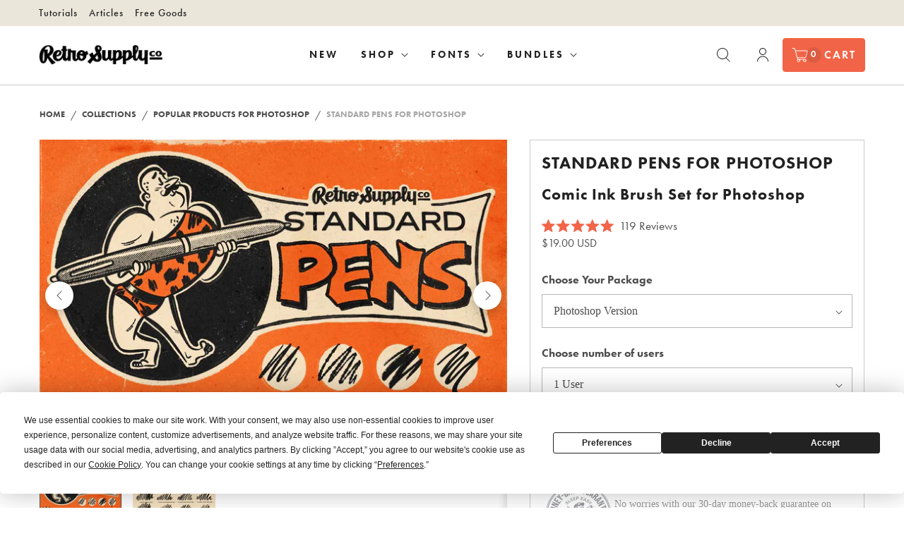

--- FILE ---
content_type: text/html; charset=utf-8
request_url: https://www.retrosupply.co/collections/popular-products-for-photoshop/products/standard-pens-for-photoshop
body_size: 73796
content:















<!doctype html>
<html lang="en" class="no-js">
  <head>
    <script type="application/vnd.locksmith+json" data-locksmith>{"version":"v254","locked":false,"initialized":true,"scope":"product","access_granted":true,"access_denied":false,"requires_customer":false,"manual_lock":false,"remote_lock":false,"has_timeout":false,"remote_rendered":null,"hide_resource":false,"hide_links_to_resource":false,"transparent":true,"locks":{"all":[],"opened":[]},"keys":[],"keys_signature":"e4d99b484e4ee8855b7f0d101c60d93a45cc2c638cce5d1fc3b02891185dec44","state":{"template":"product","theme":130024964183,"product":"standard-pens-for-photoshop","collection":"popular-products-for-photoshop","page":null,"blog":null,"article":null,"app":null},"now":1768665175,"path":"\/collections\/popular-products-for-photoshop\/products\/standard-pens-for-photoshop","locale_root_url":"\/","canonical_url":"https:\/\/www.retrosupply.co\/products\/standard-pens-for-photoshop","customer_id":null,"customer_id_signature":"e4d99b484e4ee8855b7f0d101c60d93a45cc2c638cce5d1fc3b02891185dec44","cart":null}</script><script data-locksmith>!function(){undefined;!function(){var s=window.Locksmith={},e=document.querySelector('script[type="application/vnd.locksmith+json"]'),n=e&&e.innerHTML;if(s.state={},s.util={},s.loading=!1,n)try{s.state=JSON.parse(n)}catch(d){}if(document.addEventListener&&document.querySelector){var o,a,i,t=[76,79,67,75,83,77,73,84,72,49,49],c=function(){a=t.slice(0)},l="style",r=function(e){e&&27!==e.keyCode&&"click"!==e.type||(document.removeEventListener("keydown",r),document.removeEventListener("click",r),o&&document.body.removeChild(o),o=null)};c(),document.addEventListener("keyup",function(e){if(e.keyCode===a[0]){if(clearTimeout(i),a.shift(),0<a.length)return void(i=setTimeout(c,1e3));c(),r(),(o=document.createElement("div"))[l].width="50%",o[l].maxWidth="1000px",o[l].height="85%",o[l].border="1px rgba(0, 0, 0, 0.2) solid",o[l].background="rgba(255, 255, 255, 0.99)",o[l].borderRadius="4px",o[l].position="fixed",o[l].top="50%",o[l].left="50%",o[l].transform="translateY(-50%) translateX(-50%)",o[l].boxShadow="0 2px 5px rgba(0, 0, 0, 0.3), 0 0 100vh 100vw rgba(0, 0, 0, 0.5)",o[l].zIndex="2147483645";var t=document.createElement("textarea");t.value=JSON.stringify(JSON.parse(n),null,2),t[l].border="none",t[l].display="block",t[l].boxSizing="border-box",t[l].width="100%",t[l].height="100%",t[l].background="transparent",t[l].padding="22px",t[l].fontFamily="monospace",t[l].fontSize="14px",t[l].color="#333",t[l].resize="none",t[l].outline="none",t.readOnly=!0,o.appendChild(t),document.body.appendChild(o),t.addEventListener("click",function(e){e.stopImmediatePropagation()}),t.select(),document.addEventListener("keydown",r),document.addEventListener("click",r)}})}s.isEmbedded=-1!==window.location.search.indexOf("_ab=0&_fd=0&_sc=1"),s.path=s.state.path||window.location.pathname,s.basePath=s.state.locale_root_url.concat("/apps/locksmith").replace(/^\/\//,"/"),s.reloading=!1,s.util.console=window.console||{log:function(){},error:function(){}},s.util.makeUrl=function(e,t){var n,o=s.basePath+e,a=[],i=s.cache();for(n in i)a.push(n+"="+encodeURIComponent(i[n]));for(n in t)a.push(n+"="+encodeURIComponent(t[n]));return s.state.customer_id&&(a.push("customer_id="+encodeURIComponent(s.state.customer_id)),a.push("customer_id_signature="+encodeURIComponent(s.state.customer_id_signature))),o+=(-1===o.indexOf("?")?"?":"&")+a.join("&")},s._initializeCallbacks=[],s.on=function(e,t){if("initialize"!==e)throw'Locksmith.on() currently only supports the "initialize" event';s._initializeCallbacks.push(t)},s.initializeSession=function(e){if(!s.isEmbedded){var t=!1,n=!0,o=!0;(e=e||{}).silent&&(o=n=!(t=!0)),s.ping({silent:t,spinner:n,reload:o,callback:function(){s._initializeCallbacks.forEach(function(e){e()})}})}},s.cache=function(e){var t={};try{var n=function a(e){return(document.cookie.match("(^|; )"+e+"=([^;]*)")||0)[2]};t=JSON.parse(decodeURIComponent(n("locksmith-params")||"{}"))}catch(d){}if(e){for(var o in e)t[o]=e[o];document.cookie="locksmith-params=; expires=Thu, 01 Jan 1970 00:00:00 GMT; path=/",document.cookie="locksmith-params="+encodeURIComponent(JSON.stringify(t))+"; path=/"}return t},s.cache.cart=s.state.cart,s.cache.cartLastSaved=null,s.params=s.cache(),s.util.reload=function(){s.reloading=!0;try{window.location.href=window.location.href.replace(/#.*/,"")}catch(d){s.util.console.error("Preferred reload method failed",d),window.location.reload()}},s.cache.saveCart=function(e){if(!s.cache.cart||s.cache.cart===s.cache.cartLastSaved)return e?e():null;var t=s.cache.cartLastSaved;s.cache.cartLastSaved=s.cache.cart,fetch("/cart/update.js",{method:"POST",headers:{"Content-Type":"application/json",Accept:"application/json"},body:JSON.stringify({attributes:{locksmith:s.cache.cart}})}).then(function(e){if(!e.ok)throw new Error("Cart update failed: "+e.status);return e.json()}).then(function(){e&&e()})["catch"](function(e){if(s.cache.cartLastSaved=t,!s.reloading)throw e})},s.util.spinnerHTML='<style>body{background:#FFF}@keyframes spin{from{transform:rotate(0deg)}to{transform:rotate(360deg)}}#loading{display:flex;width:100%;height:50vh;color:#777;align-items:center;justify-content:center}#loading .spinner{display:block;animation:spin 600ms linear infinite;position:relative;width:50px;height:50px}#loading .spinner-ring{stroke:currentColor;stroke-dasharray:100%;stroke-width:2px;stroke-linecap:round;fill:none}</style><div id="loading"><div class="spinner"><svg width="100%" height="100%"><svg preserveAspectRatio="xMinYMin"><circle class="spinner-ring" cx="50%" cy="50%" r="45%"></circle></svg></svg></div></div>',s.util.clobberBody=function(e){document.body.innerHTML=e},s.util.clobberDocument=function(e){e.responseText&&(e=e.responseText),document.documentElement&&document.removeChild(document.documentElement);var t=document.open("text/html","replace");t.writeln(e),t.close(),setTimeout(function(){var e=t.querySelector("[autofocus]");e&&e.focus()},100)},s.util.serializeForm=function(e){if(e&&"FORM"===e.nodeName){var t,n,o={};for(t=e.elements.length-1;0<=t;t-=1)if(""!==e.elements[t].name)switch(e.elements[t].nodeName){case"INPUT":switch(e.elements[t].type){default:case"text":case"hidden":case"password":case"button":case"reset":case"submit":o[e.elements[t].name]=e.elements[t].value;break;case"checkbox":case"radio":e.elements[t].checked&&(o[e.elements[t].name]=e.elements[t].value);break;case"file":}break;case"TEXTAREA":o[e.elements[t].name]=e.elements[t].value;break;case"SELECT":switch(e.elements[t].type){case"select-one":o[e.elements[t].name]=e.elements[t].value;break;case"select-multiple":for(n=e.elements[t].options.length-1;0<=n;n-=1)e.elements[t].options[n].selected&&(o[e.elements[t].name]=e.elements[t].options[n].value)}break;case"BUTTON":switch(e.elements[t].type){case"reset":case"submit":case"button":o[e.elements[t].name]=e.elements[t].value}}return o}},s.util.on=function(e,i,s,t){t=t||document;var c="locksmith-"+e+i,n=function(e){var t=e.target,n=e.target.parentElement,o=t&&t.className&&(t.className.baseVal||t.className)||"",a=n&&n.className&&(n.className.baseVal||n.className)||"";("string"==typeof o&&-1!==o.split(/\s+/).indexOf(i)||"string"==typeof a&&-1!==a.split(/\s+/).indexOf(i))&&!e[c]&&(e[c]=!0,s(e))};t.attachEvent?t.attachEvent(e,n):t.addEventListener(e,n,!1)},s.util.enableActions=function(e){s.util.on("click","locksmith-action",function(e){e.preventDefault();var t=e.target;t.dataset.confirmWith&&!confirm(t.dataset.confirmWith)||(t.disabled=!0,t.innerText=t.dataset.disableWith,s.post("/action",t.dataset.locksmithParams,{spinner:!1,type:"text",success:function(e){(e=JSON.parse(e.responseText)).message&&alert(e.message),s.util.reload()}}))},e)},s.util.inject=function(e,t){var n=["data","locksmith","append"];if(-1!==t.indexOf(n.join("-"))){var o=document.createElement("div");o.innerHTML=t,e.appendChild(o)}else e.innerHTML=t;var a,i,s=e.querySelectorAll("script");for(i=0;i<s.length;++i){a=s[i];var c=document.createElement("script");if(a.type&&(c.type=a.type),a.src)c.src=a.src;else{var l=document.createTextNode(a.innerHTML);c.appendChild(l)}e.appendChild(c)}var r=e.querySelector("[autofocus]");r&&r.focus()},s.post=function(e,t,n){!1!==(n=n||{}).spinner&&s.util.clobberBody(s.util.spinnerHTML);var o={};n.container===document?(o.layout=1,n.success=function(e){s.util.clobberDocument(e)}):n.container&&(o.layout=0,n.success=function(e){var t=document.getElementById(n.container);s.util.inject(t,e),t.id===t.firstChild.id&&t.parentElement.replaceChild(t.firstChild,t)}),n.form_type&&(t.form_type=n.form_type),n.include_layout_classes!==undefined&&(t.include_layout_classes=n.include_layout_classes),n.lock_id!==undefined&&(t.lock_id=n.lock_id),s.loading=!0;var a=s.util.makeUrl(e,o),i="json"===n.type||"text"===n.type;fetch(a,{method:"POST",headers:{"Content-Type":"application/json",Accept:i?"application/json":"text/html"},body:JSON.stringify(t)}).then(function(e){if(!e.ok)throw new Error("Request failed: "+e.status);return e.text()}).then(function(e){var t=n.success||s.util.clobberDocument;t(i?{responseText:e}:e)})["catch"](function(e){if(!s.reloading)if("dashboard.weglot.com"!==window.location.host){if(!n.silent)throw alert("Something went wrong! Please refresh and try again."),e;console.error(e)}else console.error(e)})["finally"](function(){s.loading=!1})},s.postResource=function(e,t){e.path=s.path,e.search=window.location.search,e.state=s.state,e.passcode&&(e.passcode=e.passcode.trim()),e.email&&(e.email=e.email.trim()),e.state.cart=s.cache.cart,e.locksmith_json=s.jsonTag,e.locksmith_json_signature=s.jsonTagSignature,s.post("/resource",e,t)},s.ping=function(e){if(!s.isEmbedded){e=e||{};var t=function(){e.reload?s.util.reload():"function"==typeof e.callback&&e.callback()};s.post("/ping",{path:s.path,search:window.location.search,state:s.state},{spinner:!!e.spinner,silent:"undefined"==typeof e.silent||e.silent,type:"text",success:function(e){e&&e.responseText?((e=JSON.parse(e.responseText)).messages&&0<e.messages.length&&s.showMessages(e.messages),e.cart&&s.cache.cart!==e.cart?(s.cache.cart=e.cart,s.cache.saveCart(function(){t(),e.cart&&e.cart.match(/^.+:/)&&s.util.reload()})):t()):console.error("[Locksmith] Invalid result in ping callback:",e)}})}},s.timeoutMonitor=function(){var e=s.cache.cart;s.ping({callback:function(){e!==s.cache.cart||setTimeout(function(){s.timeoutMonitor()},6e4)}})},s.showMessages=function(e){var t=document.createElement("div");t.style.position="fixed",t.style.left=0,t.style.right=0,t.style.bottom="-50px",t.style.opacity=0,t.style.background="#191919",t.style.color="#ddd",t.style.transition="bottom 0.2s, opacity 0.2s",t.style.zIndex=999999,t.innerHTML="        <style>          .locksmith-ab .locksmith-b { display: none; }          .locksmith-ab.toggled .locksmith-b { display: flex; }          .locksmith-ab.toggled .locksmith-a { display: none; }          .locksmith-flex { display: flex; flex-wrap: wrap; justify-content: space-between; align-items: center; padding: 10px 20px; }          .locksmith-message + .locksmith-message { border-top: 1px #555 solid; }          .locksmith-message a { color: inherit; font-weight: bold; }          .locksmith-message a:hover { color: inherit; opacity: 0.8; }          a.locksmith-ab-toggle { font-weight: inherit; text-decoration: underline; }          .locksmith-text { flex-grow: 1; }          .locksmith-cta { flex-grow: 0; text-align: right; }          .locksmith-cta button { transform: scale(0.8); transform-origin: left; }          .locksmith-cta > * { display: block; }          .locksmith-cta > * + * { margin-top: 10px; }          .locksmith-message a.locksmith-close { flex-grow: 0; text-decoration: none; margin-left: 15px; font-size: 30px; font-family: monospace; display: block; padding: 2px 10px; }                    @media screen and (max-width: 600px) {            .locksmith-wide-only { display: none !important; }            .locksmith-flex { padding: 0 15px; }            .locksmith-flex > * { margin-top: 5px; margin-bottom: 5px; }            .locksmith-cta { text-align: left; }          }                    @media screen and (min-width: 601px) {            .locksmith-narrow-only { display: none !important; }          }        </style>      "+e.map(function(e){return'<div class="locksmith-message">'+e+"</div>"}).join(""),document.body.appendChild(t),document.body.style.position="relative",document.body.parentElement.style.paddingBottom=t.offsetHeight+"px",setTimeout(function(){t.style.bottom=0,t.style.opacity=1},50),s.util.on("click","locksmith-ab-toggle",function(e){e.preventDefault();for(var t=e.target.parentElement;-1===t.className.split(" ").indexOf("locksmith-ab");)t=t.parentElement;-1!==t.className.split(" ").indexOf("toggled")?t.className=t.className.replace("toggled",""):t.className=t.className+" toggled"}),s.util.enableActions(t)}}()}();</script>
      <script data-locksmith>Locksmith.cache.cart=null</script>

  <script data-locksmith>Locksmith.jsonTag="{\"version\":\"v254\",\"locked\":false,\"initialized\":true,\"scope\":\"product\",\"access_granted\":true,\"access_denied\":false,\"requires_customer\":false,\"manual_lock\":false,\"remote_lock\":false,\"has_timeout\":false,\"remote_rendered\":null,\"hide_resource\":false,\"hide_links_to_resource\":false,\"transparent\":true,\"locks\":{\"all\":[],\"opened\":[]},\"keys\":[],\"keys_signature\":\"e4d99b484e4ee8855b7f0d101c60d93a45cc2c638cce5d1fc3b02891185dec44\",\"state\":{\"template\":\"product\",\"theme\":130024964183,\"product\":\"standard-pens-for-photoshop\",\"collection\":\"popular-products-for-photoshop\",\"page\":null,\"blog\":null,\"article\":null,\"app\":null},\"now\":1768665175,\"path\":\"\\\/collections\\\/popular-products-for-photoshop\\\/products\\\/standard-pens-for-photoshop\",\"locale_root_url\":\"\\\/\",\"canonical_url\":\"https:\\\/\\\/www.retrosupply.co\\\/products\\\/standard-pens-for-photoshop\",\"customer_id\":null,\"customer_id_signature\":\"e4d99b484e4ee8855b7f0d101c60d93a45cc2c638cce5d1fc3b02891185dec44\",\"cart\":null}";Locksmith.jsonTagSignature="b56f6cbcdc679477ea3b93d4a8f2a8a56c903859b987e9b3465b0ebbfa2a47de"</script>
    <script src="https://app.termly.io/resource-blocker/3ec915de-c527-47bc-8a20-063f521d73e6?autoBlock=on"></script>
    <script>
/* >> Heatmap.com :: Snippet << */
(function (h,e,a,t,m,ap) {
  (h._heatmap_paq = []).push([ 'setTrackerUrl', (h.heatUrl = e) + a]);
  h.hErrorLogs=h.hErrorLogs || []; ap=t.createElement('script'); 
  ap.src=h.heatUrl+'preprocessor.min.js?sid='+m; 
  ap.defer=true; t.head.appendChild(ap);
  ['error', 'unhandledrejection'].forEach(function (ty) {
      h.addEventListener(ty, function (et) { h.hErrorLogs.push({ type: ty, event: et }); });
  });
})(window,'https://dashboard.heatmap.com/','heatmap.php',document,2708);
</script>
 
    

    



    <meta charset="utf-8">
    <meta http-equiv="cleartype" content="on">

    
      <meta name="robots" content="index,follow">
      <link rel="canonical" href="https://www.retrosupply.co/products/standard-pens-for-photoshop">
    

    
    <title>
      Standard Photoshop Comic Ink Brushes | RetroSupply Co.
    </title><meta name="description" content="This set of custom inking brushes for Photoshop includes 11 brushes and is inspired by artists like Robert Clarke (MAD Magazine) and Bob Bugg. These brushes are perfect for inking comics, cartoons, illustration, or design." />


<meta name="author" content="RetroSupply Co.">
<meta property="og:url" content="https://www.retrosupply.co/products/standard-pens-for-photoshop">
<meta property="og:site_name" content="RetroSupply Co.">




<meta property="og:type" content="product">
<meta property="og:title" content="Standard Pens for Photoshop">

    
<meta property="og:image" content="https://www.retrosupply.co/cdn/shop/products/RSCOStandardPens-Photoshop_600x.jpg?v=1662997036">
<meta property="og:image:secure_url" content="https://www.retrosupply.co/cdn/shop/products/RSCOStandardPens-Photoshop_600x.jpg?v=1662997036">
<meta property="og:image:width" content="1160">
      <meta property="og:image:height" content="772">
      <meta property="og:image:alt" content="Standard Pens for Photoshop">
      
    
<meta property="og:image" content="https://www.retrosupply.co/cdn/shop/products/Standard-Pens-Preview-Photoshop_600x.jpg?v=1662997036">
<meta property="og:image:secure_url" content="https://www.retrosupply.co/cdn/shop/products/Standard-Pens-Preview-Photoshop_600x.jpg?v=1662997036">
<meta property="og:image:width" content="1160">
      <meta property="og:image:height" content="772">
      <meta property="og:image:alt" content="Standard Pens for Photoshop">
      
    
  
  <meta property="product:price:amount" content="19.00">
  <meta property="product:price:currency" content="USD">



<meta property="og:description" content="This set of custom inking brushes for Photoshop includes 11 brushes and is inspired by artists like Robert Clarke (MAD Magazine) and Bob Bugg. These brushes are perfect for inking comics, cartoons, illustration, or design.">




<meta name="twitter:card" content="summary">

<meta name="twitter:title" content="Standard Pens for Photoshop">
<meta name="twitter:description" content="The Classic Photoshop Comic Ink Brush Pack This set of custom inking brushes for Photoshop includes 11 brushes inspired by vintage comic books. These brushes pay tribute to illustrators like Bob Bugg and Robert Clarke of MAD Magazine.  Each brush has been custom made to deliver the retro looks you love. Get energetic and expressive lines, lines with a subtle gritty texture, pens that emulate the look of ink bleed effects on cheap newsprint, and more. Whether you&#39;re a professional illustrator looking for a reliable pack of inking brushes or just need them occasionally in graphic design work — these brushes have you covered. Ink brush set includes: 11 Photoshop vintage comic ink brushes 6 ink spray stamp brushes All the go-to brushes you need including: classic ink, comic book, dry ink, wet ink, liner brush, fountain pen, runny inker, and more 1">
<meta name="twitter:image:width" content="240">
<meta name="twitter:image:height" content="240">
<meta name="twitter:image" content="https://www.retrosupply.co/cdn/shop/products/RSCOStandardPens-Photoshop_240x.jpg?v=1662997036">
<meta name="twitter:image:alt" content="Standard Pens for Photoshop">



    
      <link rel="prev" href="/collections/popular-products-for-photoshop/products/duplitone-for-photoshop">
    
    
      <link rel="next" href="/collections/popular-products-for-photoshop/products/gouache-shader-brushes-for-photoshop">
    

    <!-- Mobile Specific Metas -->
    <meta name="HandheldFriendly" content="True">
    <meta name="MobileOptimized" content="320">
    <meta name="viewport" content="width=device-width,initial-scale=1">
    <meta name="theme-color" content="#ffffff">
    <meta name="google-site-verification" content="-V2ZF4Wa6Er2cXHdFhadEUGL7jZo8za_e50RSrrkNY8">
    <meta name="google-site-verification" content="-rBLUU6HUkjK_WNcxF2MmzqU2rA7kq4P0F25i5jSBtk">

    <!-- Preconnect Domains -->
    <link rel="preconnect" href="https://cdn.shopify.com" crossorigin>
    <link rel="preconnect" href="https://fonts.shopify.com" crossorigin>
    <link rel="preconnect" href="https://monorail-edge.shopifysvc.com">

    <!-- Preload Assets -->
    <link rel="preload" href="//www.retrosupply.co/cdn/shop/t/64/assets/theme.css?v=53844928944892412101762418297" as="style">
    <link rel="preload" href="//www.retrosupply.co/cdn/shop/t/64/assets/retina.js?v=24938402855425913361728099095" as="script">

    <!-- Stylesheets for Retina -->
    <link href="//www.retrosupply.co/cdn/shop/t/64/assets/theme.css?v=53844928944892412101762418297" rel="stylesheet" type="text/css" media="all" />
    <link rel="stylesheet" href="https://use.typekit.net/lai2ogu.css">

    
      <link rel="icon" type="image/png" href="//www.retrosupply.co/cdn/shop/files/RetroSupply-Favicon-Black.png?crop=center&height=32&v=1690394876&width=32">
      <link rel="shortcut icon" type="image/x-icon" href="//www.retrosupply.co/cdn/shop/files/RetroSupply-Favicon-Black_180x180.png?v=1690394876">
      <link rel="apple-touch-icon" href="//www.retrosupply.co/cdn/shop/files/RetroSupply-Favicon-Black_180x180.png?v=1690394876">
      <link rel="apple-touch-icon" sizes="72x72" href="//www.retrosupply.co/cdn/shop/files/RetroSupply-Favicon-Black_72x72.png?v=1690394876">
      <link rel="apple-touch-icon" sizes="114x114" href="//www.retrosupply.co/cdn/shop/files/RetroSupply-Favicon-Black_114x114.png?v=1690394876">
      <link rel="apple-touch-icon" sizes="180x180" href="//www.retrosupply.co/cdn/shop/files/RetroSupply-Favicon-Black_180x180.png?v=1690394876">
      <link rel="apple-touch-icon" sizes="228x228" href="//www.retrosupply.co/cdn/shop/files/RetroSupply-Favicon-Black_228x228.png?v=1690394876">
    

    <script>
  var currentUpsell = '';
  // Define trigger products and their bundles to upsell
  var upsellItems = [
    // Photoshop
    //=====testing
    {
      target: 'damp-moon',
      bundle: 'the-essential-photoshop-brush-bundle'
    },
    //=====end testing
    {
      target: 'risograph-brush-and-texture-kit-for-affinity',
      bundle: 'the-complete-collection-for-affinity'
    },
    {
      target: 'risograph-brush-kit-for-illustrator',
      bundle: 'the-complete-collection-for-illustrator'
    },
    {
      target: 'risograph-brush-kit-for-photoshop',
      bundle: 'the-complete-collection-for-photoshop'
    },
    {
      target: 'risograph-brush-kit-for-procreate',
      bundle: 'the-complete-collection-for-procreate'
    },
    {
      target: 'alex-dukal-illustrators-bundle',
      bundle: 'the-complete-collection-for-photoshop'
    },
    {
      target: 'american-wood-type-photoshop-action',
      bundle: 'the-complete-collection-for-photoshop'
    },
    {
      target: 'broken-inkers-brush-set-for-adobe-photoshop',
      bundle: 'the-complete-collection-for-photoshop'
    },
    {
      target: 'bug-lab-nature-texture-brushes-for-photoshop',
      bundle: 'the-complete-collection-for-photoshop'
    },
    {
      target: 'concrete-texture-pack',
      bundle: 'the-complete-collection-for-photoshop'
    },
    {
      target: 'doggone-design-illustration-textures-by-von-glitschka-for-photoshop',
      bundle: 'the-complete-collection-for-photoshop'
    },
    {
      target: 'doggone-grainy-scatter-brushes-by-von-glitschka-for-photoshop',
      bundle: 'the-complete-collection-for-photoshop'
    },
    {
      target: 'edge-fold-distressor-brushes-for-photoshop',
      bundle: 'the-complete-collection-for-photoshop'
    },
    {
      target: 'gouache-shader-brushes-for-photoshop',
      bundle: 'the-complete-collection-for-photoshop'
    },
    {
      target: 'horrific-halftones-for-photoshop',
      bundle: 'the-complete-collection-for-photoshop'
    },
    {
      target: 'horrific-halftones-for-photoshop',
      bundle: 'the-complete-collection-for-photoshop'
    },
    {
      target: 'lo-fi-subtle-grain-and-noise-brushes-for-photoshop',
      bundle: 'the-complete-collection-for-photoshop'
    },
    {
      target: 'machineshop-grunge-distress-effect',
      bundle: 'the-complete-collection-for-photoshop'
    },
    {
      target: 'matchbook-print-machine',
      bundle: 'the-complete-collection-for-photoshop'
    },
    {
      target: 'mr-marker-for-photoshop',
      bundle: 'the-complete-collection-for-photoshop'
    },
    {
      target: 'paper-artifacts-texture-ephemera-bundle',
      bundle: 'the-complete-collection-for-photoshop'
    },
    {
      target: 'paper-boy-comic-book-paper-textures-photoshop',
      bundle: 'the-complete-collection-for-photoshop'
    },
    {
      target: 'retroglitch',
      bundle: 'the-complete-collection-for-photoshop'
    },
    {
      target: 'new-retrolab-premium-photo-effect-kit',
      bundle: 'the-complete-collection-for-photoshop'
    },
    {
      target: 'retrolift',
      bundle: 'the-complete-collection-for-photoshop'
    },
    {
      target: 'retrotee',
      bundle: 'the-complete-collection-for-photoshop'
    },
    {
      target: 'standard-issue-grunge-textures',
      bundle: 'the-complete-collection-for-photoshop'
    },
    {
      target: 'standard-pencil-pack-for-photoshop',
      bundle: 'the-complete-collection-for-photoshop'
    },
    {
      target: 'supergrain-vintage-ink-emulator',
      bundle: 'the-complete-collection-for-photoshop'
    },
    {
      target: 'the-atomic-age-print-kit',
      bundle: 'the-complete-collection-for-photoshop'
    },
    {
      target: 'the-liner-brush-pack-for-photoshop',
      bundle: 'the-complete-collection-for-photoshop'
    },
    {
      target: 'the-ultimate-screen-printing-kit',
      bundle: 'the-complete-collection-for-photoshop'
    },
    {
      target: 'vintagepress-ink-effects',
      bundle: 'the-complete-collection-for-photoshop'
    },
    {
      target: 'wood-ink-photoshop-texture-kit',
      bundle: 'the-complete-collection-for-photoshop'
    },
    // Photoshop - Comic Artist Toolkit
    {
      target: 'colorlab-for-photoshop',
      bundle: 'the-complete-collection-for-photoshop'
    },
    {
      target: 'duplitone-for-photoshop',
      bundle: 'the-complete-collection-for-photoshop'
    },
    {
      target: 'phantom-paper-for-photoshop',
      bundle: 'the-complete-collection-for-photoshop'
    },
    {
      target: 'standard-pens-for-photoshop',
      bundle: 'the-complete-collection-for-photoshop'
    },
    // Photoshop - Essential Bundle
    {
      target: 'analog-ink-foundry-templates-brushes-textures-kit',
      bundle: 'the-essential-photoshop-brush-bundle'
    },
    {
      target: 'industrypress',
      bundle: 'the-essential-photoshop-brush-bundle'
    },
    {
      target: 'retroeffects-classic-collection-bundle',
      bundle: 'the-essential-photoshop-brush-bundle'
    },
    {
      target: 'spaceranger-brush-kit-and-tutorial-pack',
      bundle: 'the-essential-photoshop-brush-bundle'
    },
    {
      target: 'standard-issue-subtle-brush-kit',
      bundle: 'the-essential-photoshop-brush-bundle'
    },
    {
      target: 'the-photocopy-hate-machine-photoshop-bundle',
      bundle: 'the-essential-photoshop-brush-bundle'
    },
    {
      target: 'turbo-textures',
      bundle: 'the-essential-photoshop-brush-bundle'
    },
    {
      target: 'woodland-wonderland-brush-tutorial-pack',
      bundle: 'the-essential-photoshop-brush-bundle'
    },
    // Photoshop - Mid Century Print Pack
    {
      target: 'inkchamp-ink-starve-and-roughen-action',
      bundle: 'mid-century-print-pack'
    },
    {
      target: 'perfect-o-tone',
      bundle: 'mid-century-print-pack'
    },
    {
      target: 'retrosupply-photobaker',
      bundle: 'mid-century-print-pack'
    },
    {
      target: 'retro-matic-realistic-ink-offset',
      bundle: 'mid-century-print-pack'
    },
    {
      target: 'retropress',
      bundle: 'mid-century-print-pack'
    },
    {
      target: 'sparkprint-your-personal-halftone-factory',
      bundle: 'mid-century-print-pack'
    },
    {
      target: 'the-blacksmith-type-roughening-action',
      bundle: 'mid-century-print-pack'
    },
    // Photoshop - RetroEffects
    {
      target: 'retrosupply',
      bundle: 'retroeffects-classic-collection-bundle'
    },
    {
      target: 'retrosupply-2-retro-photoshop-kit',
      bundle: 'retroeffects-classic-collection-bundle'
    },
    // Procreate - Complete Collection
    {
      target: 'deep-cuts-engraving-brushes-for-procreate',
      bundle: 'the-complete-collection-for-procreate'
    },
    {
      target: 'doggone-design-illustration-textures-by-von-glitschka-for-procreate',
      bundle: 'the-complete-collection-for-procreate'
    },
    {
      target: 'doggone-grainy-scatter-brushes-by-von-glitschka-for-procreate',
      bundle: 'the-complete-collection-for-procreate'
    },
    {
      target: 'drygoods-chalk-brushes-for-procreate',
      bundle: 'the-complete-collection-for-procreate'
    },
    {
      target: 'edge-fold-distressor-brushes-for-procreate',
      bundle: 'the-complete-collection-for-procreate'
    },
    {
      target: 'lo-fi-subtle-grain-and-noise-brushes-for-procreate',
      bundle: 'the-complete-collection-for-procreate'
    },
    {
      target: 'loteria-procreate-brush-tutorial-pack',
      bundle: 'the-complete-collection-for-procreate'
    },
    {
      target: 'mr-marker-for-procreate',
      bundle: 'the-complete-collection-for-procreate'
    },
    {
      target: 'paper-boy-comic-book-paper-textures-procreate',
      bundle: 'the-complete-collection-for-procreate'
    },
    {
      target: 'retrograin-shader-brushes-for-procreate',
      bundle: 'the-complete-collection-for-procreate'
    },
    {
      target: 'spaceranger-brush-pack-for-procreate',
      bundle: 'the-complete-collection-for-procreate'
    },
    {
      target: 'standard-pencil-pack-for-procreate',
      bundle: 'the-complete-collection-for-procreate'
    },
    {
      target: 'the-classic-procreate-illustration-brush-pack-featuring-sam-larson',
      bundle: 'the-complete-collection-for-procreate'
    },
    {
      target: 'woodland-wonderland-brush-pack-for-procreate',
      bundle: 'the-complete-collection-for-procreate'
    },
    // Procreate - Comic Artist Toolkit
    {
      target: 'colorlab-for-procreate',
      bundle: 'the-complete-collection-for-procreate'
    },
    {
      target: 'duplitone-for-procreate',
      bundle: 'the-complete-collection-for-procreate'
    },
    {
      target: 'phantom-paper-for-procreate',
      bundle: 'the-complete-collection-for-procreate'
    },
    {
      target: 'standard-pens-for-procreate',
      bundle: 'the-complete-collection-for-procreate'
    },
    
    // Procreate - Essential Bundle
    {
      target: 'black-magic-halftones-halftone-brushes-for-procreate',
      bundle: 'the-essential-procreate-brush-bundle'
    },
    {
      target: 'broken-inkers-brush-set-for-procreate',
      bundle: 'the-essential-procreate-brush-bundle'
    },
    {
      target: 'cross-country-crosshatchers-for-procreate',
      bundle: 'the-essential-procreate-brush-bundle'
    },
    {
      target: 'drunk-sailor-stippling-brushes-for-procreate',
      bundle: 'the-essential-procreate-brush-bundle'
    },
    {
      target: 'gouache-shader-brushes-for-procreate',
      bundle: 'the-essential-procreate-brush-bundle'
    },
    {
      target: 'industrypress-for-procreate',
      bundle: 'the-essential-procreate-brush-bundle'
    },
    {
      target: 'revelation-halftones-distressed-halftone-brushes-for-procreate',
      bundle: 'the-essential-procreate-brush-bundle'
    },
    {
      target: 'the-dead-pen-hand-drawn-toolkit-for-procreate',
      bundle: 'the-essential-procreate-brush-bundle'
    },
    {
      target: 'transfertone-dry-transfer-brushes-for-procreate',
      bundle: 'the-essential-procreate-brush-bundle'
    },
    // Procreate - Mid-Century
    {
      target: 'the-dry-brush-pack-for-procreate',
      bundle: 'the-complete-mid-century-brush-collection-for-procreate'
    },
    {
      target: 'the-liner-brush-pack-for-procreate',
      bundle: 'the-complete-mid-century-brush-collection-for-procreate'
    },
    {
      target: 'the-mid-century-procreate-brush-pack',
      bundle: 'the-complete-mid-century-brush-collection-for-procreate'
    },
    {
      target: 'the-texture-brush-pack-for-procreate',
      bundle: 'the-complete-mid-century-brush-collection-for-procreate'
    },
    
    // Illustrator - Complete Collection
    
    {
      target: 'broken-inkers-brush-set-for-adobe-illustrator',
      bundle: 'the-complete-collection-for-illustrator'
    },
    {
      target: 'colorlab-for-illustrator',
      bundle: 'the-complete-collection-for-illustrator'
    },
    {
      target: 'diet-vector-textures',
      bundle: 'the-complete-collection-for-illustrator'
    },
    {
      target: 'dragstrip-2-vector-brush-pack',
      bundle: 'the-complete-collection-for-illustrator'
    },
    {
      target: 'dragstrip-illustrator-brush-kit-by-von-glitschka-plus-a-free-brush-sample-pack',
      bundle: 'the-complete-collection-for-illustrator'
    },
    {
      target: 'duplitone-for-illustrator',
      bundle: 'the-complete-collection-for-illustrator'
    },
    {
      target: 'gouache-shader-brushes-for-adobe-illustrator',
      bundle: 'the-complete-collection-for-illustrator'
    },
    {
      target: 'phantom-paper-for-illustrator',
      bundle: 'the-complete-collection-for-illustrator'
    },
    {
      target: 'poptop-graphic-styles-and-more',
      bundle: 'the-complete-collection-for-illustrator'
    },
    {
      target: 'retroink-illustrator-styles',
      bundle: 'the-complete-collection-for-illustrator'
    },
    {
      target: 'retrotype',
      bundle: 'the-complete-collection-for-illustrator'
    },
    {
      target: 'standard-issue-vector-textures',
      bundle: 'the-complete-collection-for-illustrator'
    },
    {
      target: 'the-illustrators-organic-vector-brush-pack',
      bundle: 'the-complete-collection-for-illustrator'
    },
    {
      target: 'transfertone-for-adobe-illustator',
      bundle: 'the-complete-collection-for-illustrator'
    },
    {
      target: 'vectorsupply',
      bundle: 'the-complete-collection-for-illustrator'
    },
    // Illustrator- Vector Brush Toolbox
    {
      target: 'drygoods-chalk-brushes-for-adobe-illustrator',
      bundle: 'the-vector-brush-toolbox'
    },
    {
      target: 'inkwash-vector-ink-and-water-brushes',
      bundle: 'the-vector-brush-toolbox'
    },
    {
      target: 'vectorhero-ink-brush-pack',
      bundle: 'the-vector-brush-toolbox'
    },
    {
      target: 'vectorsketch',
      bundle: 'the-vector-brush-toolbox'
    },
    {
      target: 'vectortone-graphic-styles-for-illustrator-and-more',
      bundle: 'the-vector-brush-toolbox'
    },
    // Illustrator- Everything Glitschka
    {
      target: 'crumble-crackle-burn-ebook-texture-pack',
      bundle: 'everything-glitschka-collection'
    },
    {
      target: 'doggone-design-illustration-textures-by-von-glitschka-for-illustrator',
      bundle: 'everything-glitschka-collection'
    },
    {
      target: 'doggone-grainy-scatter-brushes-by-von-glitschka-for-illustrator',
      bundle: 'everything-glitschka-collection'
    },
    {
      target: 'doggone-grainy-scatter-brushes-by-von-glitschka-for-illustrator',
      bundle: 'everything-glitschka-collection'
    },
    {
      target: 'take-and-make-art-bundle-vol-1-by-von-glitschka',
      bundle: 'everything-glitschka-collection'
    },
    {
      target: 'mid-century-nature-vector-art-collection',
      bundle: 'everything-glitschka-collection'
    },
    // Illustrator - Essential Bundle
    {
      target: 'black-magic-halftones-vector-halftone-pattern-brushes',
      bundle: 'the-essential-illustrator-brush-bundle'
    },
    {
      target: 'cross-country-crosshatchers',
      bundle: 'the-essential-illustrator-brush-bundle'
    },
    {
      target: 'deep-cuts-engraving-brushes-for-illustrator',
      bundle: 'the-essential-illustrator-brush-bundle'
    },
    {
      target: 'drunk-sailor-vector-stippling-brushes-more',
      bundle: 'the-essential-illustrator-brush-bundle'
    },
    {
      target: 'the-dead-pen-a-wicked-cool-hand-drawn-tool-kit',
      bundle: 'the-essential-illustrator-brush-bundle'
    },
    {
      target: 'retrograin-grain-brushes-for-illustrator',
      bundle: 'the-essential-illustrator-brush-bundle'
    },
    {
      target: 'battery-acid-vector-brushes',
      bundle: 'the-essential-illustrator-brush-bundle'
    },
    {
      target: 'irvington-high-vector-brushes',
      bundle: 'the-essential-illustrator-brush-bundle'
    },
    {
      target: 'fuel-station-vector-brushes',
      bundle: 'the-essential-illustrator-brush-bundle'
    },
    {
      target: 'wax-oil-vector-brushes',
      bundle: 'the-essential-illustrator-brush-bundle'
    },
    {
      target: 'the-woodcut-brush-kit',
      bundle: 'the-essential-illustrator-brush-bundle'
    },
    // Affinity - Complete Collection
    {
      target: 'broken-inkers-brush-set-for-affinity',
      bundle: 'the-complete-collection-for-affinity'
    },
    {
      target: 'edge-fold-distressor-brushes-for-affinity',
      bundle: 'the-complete-collection-for-affinity'
    },
    {
      target: 'glitch-effects-for-affinity',
      bundle: 'the-complete-collection-for-affinity'
    },
    {
      target: 'lo-fi-subtle-grain-and-noise-brushes-for-affinity',
      bundle: 'the-complete-collection-for-affinity'
    },
    {
      target: 'mr-marker-for-affinity',
      bundle: 'the-complete-collection-for-affinity'
    },
    {
      target: 'paper-boy-comic-book-paper-textures-affinity',
      bundle: 'the-complete-collection-for-affinity'
    },
    // Affinity - Comic Artist Toolkit
    {
      target: 'colorlab-for-affinity',
      bundle: 'the-complete-collection-for-affinity'
    },
    {
      target: 'duplitone-for-affinity',
      bundle: 'the-complete-collection-for-affinity'
    },
    {
      target: 'phantom-paper-for-affinity',
      bundle: 'the-complete-collection-for-affinity'
    },
    {
      target: 'standard-pens-for-affinity',
      bundle: 'the-complete-collection-for-affinity'
    },
    // Affinity - Vector Brush Toolbox
    {
      target: 'drygoods-vector-chalk-brushes-for-affinity-designer',
      bundle: 'the-vector-brush-toolbox-for-affinity-designer'
    },
    {
      target: 'inkwash-vector-ink-and-water-brushes-for-affinity-designer',
      bundle: 'the-vector-brush-toolbox-for-affinity-designer'
    },
    {
      target: 'retrograin-shader-brushes-for-affinity-designer',
      bundle: 'the-vector-brush-toolbox-for-affinity-designer'
    },
    {
      target: 'vectorhero-ink-brush-pack-for-affinity-designer',
      bundle: 'the-vector-brush-toolbox-for-affinity-designer'
    },
    {
      target: 'vectorsketch-charcoal-pencils-for-affinity-designer',
      bundle: 'the-vector-brush-toolbox-for-affinity-designer'
    },
    // Affinity - Essential Bundle
    {
      target: 'bug-lab-nature-texture-brushes-for-affinity',
      bundle: 'the-essential-affinity-brush-bundle'
    },
    {
      target: 'fuel-station-vector-brushes-for-affinity-designer',
      bundle: 'the-essential-affinity-brush-bundle'
    },
    {
      target: 'gouache-shader-brushes-for-affinity',
      bundle: 'the-essential-affinity-brush-bundle'
    },
    {
      target: 'grave-etcher-vector-etching-brushes-for-affinity-design',
      bundle: 'the-essential-affinity-brush-bundle'
    },
    {
      target: 'horrific-halftones-for-affinity',
      bundle: 'the-essential-affinity-brush-bundle'
    },
    {
      target: 'industrypress-for-affinity',
      bundle: 'the-essential-affinity-brush-bundle'
    },
    {
      target: 'retro-effects-classic-collection-bundle-for-affinity',
      bundle: 'the-essential-affinity-brush-bundle'
    },
    {
      target: 'the-woodcut-brush-kit-for-affinity',
      bundle: 'the-essential-affinity-brush-bundle'
    },
    {
      target: 'turbo-textures-brush-kit-for-affinity',
      bundle: 'the-essential-affinity-brush-bundle'
    },
    {
      target: 'wax-oil-vector-brushes-for-affinity-designer',
      bundle: 'the-essential-affinity-brush-bundle'
    },
    // Fonts
    {
      target: 'authority-font',
      bundle: 'the-retrosupply-complete-font-pack'
    },
    {
      target: 'komrade-font',
      bundle: 'the-retrosupply-complete-font-pack'
    },
    {
      target: 'nincompoop',
      bundle: 'everything-glitschka-collection'
    },
    {
      target: 'palm-canyon-drive',
      bundle: 'the-retrosupply-complete-font-pack'
    },
    {
      target: 'palm-canyon-drive-deluxe-version',
      bundle: 'the-retrosupply-complete-font-pack'
    },
    {
      target: 'roaster-font',
      bundle: 'the-retrosupply-complete-font-pack'
    },
    {
      target: 'solid70-font',
      bundle: 'the-retrosupply-complete-font-pack'
    },
    {
      target: 'transistor-font',
      bundle: 'the-retrosupply-complete-font-pack'
    },
    {
      target: 'unlucky-font',
      bundle: 'the-retrosupply-complete-font-pack'
    },
    {
      target: 'wildfire-font',
      bundle: 'the-retrosupply-complete-font-pack'
    },
    // RSCO Wood Type Fonts
    {
      target: 'rsco-caslon',
      bundle: 'rsco-wood-type-bundle'
    },
     {
      target: 'rsco-bodoni',
      bundle: 'rsco-wood-type-bundle'
    },
     {
      target: 'rsco-haas',
      bundle: 'rsco-wood-type-bundle'
    },
     {
      target: 'rsco-rosewood',
      bundle: 'rsco-wood-type-bundle'
    },
     {
      target: 'rsco-garamond',
      bundle: 'rsco-wood-type-bundle'
    },
  ];
    
  
  // Qualify product for Optimize
  var qualifyProduct = upsellItems.filter(upsell => {
    if ( upsell.target === 'standard-pens-for-photoshop' ) {
      window.is_in_test = true;
    }
  });
  
</script>

    

    

    
    <script>
      window.Theme = window.Theme || {};
      window.Theme.version = '5.0.2';
      window.Theme.name = 'Retina';
    </script>

    <script>
      (function(w,d,s,l,i){w[l]=w[l]||[];w[l].push({'gtm.start':
      new Date().getTime(),event:'gtm.js'});var f=d.getElementsByTagName(s)[0],
      j=d.createElement(s),dl=l!='dataLayer'?'&l='+l:'';j.async=true;j.src=
      'https://www.googletagmanager.com/gtm.js?id='+i+dl;f.parentNode.insertBefore(j,f);
      })(window,document,'script','dataLayer','GTM-NK7SLP6');
    </script>
    
<!-- GA4 Ecommerce Tracking -->

  
  <script>
    window.dataLayer.push({
      event: "view_item",
      currency: "USD",
      value: 19.0,
      items: [
        {
          item_id: "4635661697111",
          item_name: "Standard Pens for Photoshop",
          item_category: "Brushes",
          item_brand: "RetroSupply Co.",
          item_list_id: "284707455063",
          item_list_name: "1920s Rubber Hose Cartoons"
        }
      ]
    });
  </script>






<!-- Add to cart -->
<script>
  
    setTimeout(function() {
      var atcClassName = '.product__add-to-cart-button';
      var atcBtns = document.querySelectorAll(atcClassName)
      if (atcBtns) {
        for (let atcBtn of atcBtns) {
          atcBtn.addEventListener("click", function() {
            console.log("Added product to cart");
            
            window.dataLayer.push({
              event: "add_to_cart",
              currency: "USD",
              value: 19.0,
              items: [
                {
                  item_id: "4635661697111",
                  item_name: "Standard Pens for Photoshop",
                  item_category: "Brushes",
                  item_brand: "RetroSupply Co.",
                  item_list_id: "284707455063",
                  item_list_name: "1920s Rubber Hose Cartoons"
                }
              ]
            });
          })
        }
      }
    }, 1000)
  
</script>

<!-- Remove from cart -->
<script>
  setTimeout(function() {
    var rfcClassName = '.item-info__remove';
    var rfcBtns = document.querySelectorAll(rfcClassName)
    if (rfcBtns) {
      for (let rfcBtn of rfcBtns) {
        rfcBtn.addEventListener("click", function() {
          console.log("Removed product from cart");
          window.dataLayer.push({
            event: "remove_from_cart",
            currency: "USD",
            items: []
          });
        })
      }
    }
  }, 10000)
</script>

    
    <script>
      
Shopify = window.Shopify || {};Shopify.routes =Shopify.routes || {};Shopify.routes.cart_url = "\/cart";Shopify.theme_settings = {};Shopify.theme_settings.current_locale = "en";Shopify.theme_settings.shop_url = "https://www.retrosupply.co";Shopify.theme_settings.cart_action_type = "ajax";Shopify.theme_settings.shipping_calculator = false;Shopify.theme_settings.newsletter_popup = false;Shopify.theme_settings.newsletter_popup_days = "30";Shopify.theme_settings.newsletter_popup_mobile = false;Shopify.theme_settings.newsletter_popup_seconds = 2;Shopify.theme_settings.search_option = "product";Shopify.theme_settings.enable_autocomplete = true;Shopify.theme_settings.free_text = "Free";Shopify.theme_settings.sold_out_options = "selectable";Shopify.theme_settings.select_first_available_variant = true;Shopify.theme_settings.notify_me_form = false;Shopify.theme_settings.show_secondary_media = false;Shopify.theme_settings.display_inventory_left = false;Shopify.theme_settings.inventory_threshold = 10;Shopify.theme_settings.limit_quantity = false;Shopify.translation =Shopify.translation || {};Shopify.translation.newsletter_success_text = "Thank you for joining our mailing list!";Shopify.translation.contact_field_email = "";Shopify.translation.menu = "Menu";Shopify.translation.search = "Search";Shopify.translation.all_results = "View all results";Shopify.translation.no_results = "No results found.";Shopify.translation.your_search = "Your search for";Shopify.translation.no_match = "did not match any results.";Shopify.translation.agree_to_terms_warning = "You must agree with the terms and conditions to checkout.";Shopify.translation.cart_discount = "Discount";Shopify.translation.edit_cart = "Edit Cart";Shopify.translation.add_to_cart = "Add to Cart";Shopify.translation.add_to_cart_success = "Translation missing: en.layout.general.add_to_cart_success";Shopify.translation.agree_to_terms_html = "I Agree with the Terms &amp; Conditions";Shopify.translation.checkout = "Checkout";Shopify.translation.or = "Translation missing: en.layout.general.or";Shopify.translation.continue_shopping = "Continue Shopping";Shopify.translation.empty_cart = "Your Cart is Empty";Shopify.translation.cart_total = "Total";Shopify.translation.subtotal = "Subtotal";Shopify.translation.cart_notes = "Order Notes";Shopify.translation.no_shipping_destination = "We do not ship to this destination.";Shopify.translation.additional_rate = "There is one shipping rate available for";Shopify.translation.additional_rate_at = "at";Shopify.translation.additional_rates_part_1 = "There are";Shopify.translation.additional_rates_part_2 = "shipping rates available for";Shopify.translation.additional_rates_part_3 = "starting at";Shopify.translation.product_add_to_cart_success = "Added";Shopify.translation.product_add_to_cart = "Add to Cart";Shopify.translation.product_notify_form_email = "Enter your email address...";Shopify.translation.product_notify_form_send = "Send";Shopify.translation.items_left_count_one = "item left";Shopify.translation.items_left_count_other = "items left";Shopify.translation.product_sold_out = "Sold Out";Shopify.translation.product_unavailable = "Unavailable";Shopify.translation.product_notify_form_success = "Thanks! We will notify you when this product becomes available!";Shopify.translation.product_from = "from";Shopify.routes =Shopify.routes || {};Shopify.routes.root_url = "/";Shopify.routes.cart_url = "/cart";Shopify.routes.search_url = "/search";Shopify.routes.product_recommendations = "/recommendations/products";Shopify.media_queries =Shopify.media_queries || {};Shopify.media_queries.small = window.matchMedia( "(max-width: 480px)" );Shopify.media_queries.medium = window.matchMedia( "(max-width: 798px)" );Shopify.media_queries.large = window.matchMedia( "(min-width: 799px)" );Shopify.media_queries.larger = window.matchMedia( "(min-width: 960px)" );Shopify.media_queries.xlarge = window.matchMedia( "(min-width: 1200px)" );Shopify.media_queries.ie10 = window.matchMedia( "all and (-ms-high-contrast: none), (-ms-high-contrast: active)" );Shopify.media_queries.tablet = window.matchMedia( "only screen and (min-width: 799px) and (max-width: 1024px)" );Shopify.device =Shopify.device || {};Shopify.device.hasTouch = window.matchMedia("(any-pointer: coarse)");Shopify.device.hasMouse = window.matchMedia("(any-pointer: fine)");Shopify.media_queries =Shopify.media_queries || {};Shopify.media_queries.small = window.matchMedia( "(max-width: 480px)" );Shopify.media_queries.medium = window.matchMedia( "(max-width: 798px)" );Shopify.media_queries.large = window.matchMedia( "(min-width: 799px)" );Shopify.media_queries.larger = window.matchMedia( "(min-width: 960px)" );Shopify.media_queries.xlarge = window.matchMedia( "(min-width: 1200px)" );Shopify.media_queries.ie10 = window.matchMedia( "all and (-ms-high-contrast: none), (-ms-high-contrast: active)" );Shopify.media_queries.tablet = window.matchMedia( "only screen and (min-width: 799px) and (max-width: 1024px)" );


Currency = window.Currency || {};


Currency.shop_currency = "USD";
Currency.default_currency = "USD";
Currency.display_format = "money_with_currency_format";
Currency.money_format = "${{amount}} USD";
Currency.money_format_no_currency = "${{amount}}";
Currency.money_format_currency = "${{amount}} USD";
Currency.native_multi_currency = true;
Currency.iso_code = "USD";
Currency.symbol = "$";
Currency.shipping_calculator = false;
    </script>

    <script src="//www.retrosupply.co/cdn/shop/t/64/assets/retina.js?v=24938402855425913361728099095" defer></script>

    
  <script>window.performance && window.performance.mark && window.performance.mark('shopify.content_for_header.start');</script><meta id="shopify-digital-wallet" name="shopify-digital-wallet" content="/2787289/digital_wallets/dialog">
<meta name="shopify-checkout-api-token" content="2e6651335ad6823fa9083d08d178d3e0">
<meta id="in-context-paypal-metadata" data-shop-id="2787289" data-venmo-supported="false" data-environment="production" data-locale="en_US" data-paypal-v4="true" data-currency="USD">
<link rel="alternate" type="application/json+oembed" href="https://www.retrosupply.co/products/standard-pens-for-photoshop.oembed">
<script async="async" src="/checkouts/internal/preloads.js?locale=en-US"></script>
<link rel="preconnect" href="https://shop.app" crossorigin="anonymous">
<script async="async" src="https://shop.app/checkouts/internal/preloads.js?locale=en-US&shop_id=2787289" crossorigin="anonymous"></script>
<script id="apple-pay-shop-capabilities" type="application/json">{"shopId":2787289,"countryCode":"US","currencyCode":"USD","merchantCapabilities":["supports3DS"],"merchantId":"gid:\/\/shopify\/Shop\/2787289","merchantName":"RetroSupply Co.","requiredBillingContactFields":["postalAddress","email"],"requiredShippingContactFields":["postalAddress","email"],"shippingType":"shipping","supportedNetworks":["visa","masterCard","amex","discover","elo","jcb"],"total":{"type":"pending","label":"RetroSupply Co.","amount":"1.00"},"shopifyPaymentsEnabled":true,"supportsSubscriptions":true}</script>
<script id="shopify-features" type="application/json">{"accessToken":"2e6651335ad6823fa9083d08d178d3e0","betas":["rich-media-storefront-analytics"],"domain":"www.retrosupply.co","predictiveSearch":true,"shopId":2787289,"locale":"en"}</script>
<script>var Shopify = Shopify || {};
Shopify.shop = "retrosupply-co.myshopify.com";
Shopify.locale = "en";
Shopify.currency = {"active":"USD","rate":"1.0"};
Shopify.country = "US";
Shopify.theme = {"name":"Controlling Quantity select box feature","id":130024964183,"schema_name":"Retina","schema_version":"5.0.2","theme_store_id":null,"role":"main"};
Shopify.theme.handle = "null";
Shopify.theme.style = {"id":null,"handle":null};
Shopify.cdnHost = "www.retrosupply.co/cdn";
Shopify.routes = Shopify.routes || {};
Shopify.routes.root = "/";</script>
<script type="module">!function(o){(o.Shopify=o.Shopify||{}).modules=!0}(window);</script>
<script>!function(o){function n(){var o=[];function n(){o.push(Array.prototype.slice.apply(arguments))}return n.q=o,n}var t=o.Shopify=o.Shopify||{};t.loadFeatures=n(),t.autoloadFeatures=n()}(window);</script>
<script>
  window.ShopifyPay = window.ShopifyPay || {};
  window.ShopifyPay.apiHost = "shop.app\/pay";
  window.ShopifyPay.redirectState = null;
</script>
<script id="shop-js-analytics" type="application/json">{"pageType":"product"}</script>
<script defer="defer" async type="module" src="//www.retrosupply.co/cdn/shopifycloud/shop-js/modules/v2/client.init-shop-cart-sync_C5BV16lS.en.esm.js"></script>
<script defer="defer" async type="module" src="//www.retrosupply.co/cdn/shopifycloud/shop-js/modules/v2/chunk.common_CygWptCX.esm.js"></script>
<script type="module">
  await import("//www.retrosupply.co/cdn/shopifycloud/shop-js/modules/v2/client.init-shop-cart-sync_C5BV16lS.en.esm.js");
await import("//www.retrosupply.co/cdn/shopifycloud/shop-js/modules/v2/chunk.common_CygWptCX.esm.js");

  window.Shopify.SignInWithShop?.initShopCartSync?.({"fedCMEnabled":true,"windoidEnabled":true});

</script>
<script defer="defer" async type="module" src="//www.retrosupply.co/cdn/shopifycloud/shop-js/modules/v2/client.payment-terms_CZxnsJam.en.esm.js"></script>
<script defer="defer" async type="module" src="//www.retrosupply.co/cdn/shopifycloud/shop-js/modules/v2/chunk.common_CygWptCX.esm.js"></script>
<script defer="defer" async type="module" src="//www.retrosupply.co/cdn/shopifycloud/shop-js/modules/v2/chunk.modal_D71HUcav.esm.js"></script>
<script type="module">
  await import("//www.retrosupply.co/cdn/shopifycloud/shop-js/modules/v2/client.payment-terms_CZxnsJam.en.esm.js");
await import("//www.retrosupply.co/cdn/shopifycloud/shop-js/modules/v2/chunk.common_CygWptCX.esm.js");
await import("//www.retrosupply.co/cdn/shopifycloud/shop-js/modules/v2/chunk.modal_D71HUcav.esm.js");

  
</script>
<script>
  window.Shopify = window.Shopify || {};
  if (!window.Shopify.featureAssets) window.Shopify.featureAssets = {};
  window.Shopify.featureAssets['shop-js'] = {"shop-cart-sync":["modules/v2/client.shop-cart-sync_ZFArdW7E.en.esm.js","modules/v2/chunk.common_CygWptCX.esm.js"],"init-fed-cm":["modules/v2/client.init-fed-cm_CmiC4vf6.en.esm.js","modules/v2/chunk.common_CygWptCX.esm.js"],"shop-button":["modules/v2/client.shop-button_tlx5R9nI.en.esm.js","modules/v2/chunk.common_CygWptCX.esm.js"],"shop-cash-offers":["modules/v2/client.shop-cash-offers_DOA2yAJr.en.esm.js","modules/v2/chunk.common_CygWptCX.esm.js","modules/v2/chunk.modal_D71HUcav.esm.js"],"init-windoid":["modules/v2/client.init-windoid_sURxWdc1.en.esm.js","modules/v2/chunk.common_CygWptCX.esm.js"],"shop-toast-manager":["modules/v2/client.shop-toast-manager_ClPi3nE9.en.esm.js","modules/v2/chunk.common_CygWptCX.esm.js"],"init-shop-email-lookup-coordinator":["modules/v2/client.init-shop-email-lookup-coordinator_B8hsDcYM.en.esm.js","modules/v2/chunk.common_CygWptCX.esm.js"],"init-shop-cart-sync":["modules/v2/client.init-shop-cart-sync_C5BV16lS.en.esm.js","modules/v2/chunk.common_CygWptCX.esm.js"],"avatar":["modules/v2/client.avatar_BTnouDA3.en.esm.js"],"pay-button":["modules/v2/client.pay-button_FdsNuTd3.en.esm.js","modules/v2/chunk.common_CygWptCX.esm.js"],"init-customer-accounts":["modules/v2/client.init-customer-accounts_DxDtT_ad.en.esm.js","modules/v2/client.shop-login-button_C5VAVYt1.en.esm.js","modules/v2/chunk.common_CygWptCX.esm.js","modules/v2/chunk.modal_D71HUcav.esm.js"],"init-shop-for-new-customer-accounts":["modules/v2/client.init-shop-for-new-customer-accounts_ChsxoAhi.en.esm.js","modules/v2/client.shop-login-button_C5VAVYt1.en.esm.js","modules/v2/chunk.common_CygWptCX.esm.js","modules/v2/chunk.modal_D71HUcav.esm.js"],"shop-login-button":["modules/v2/client.shop-login-button_C5VAVYt1.en.esm.js","modules/v2/chunk.common_CygWptCX.esm.js","modules/v2/chunk.modal_D71HUcav.esm.js"],"init-customer-accounts-sign-up":["modules/v2/client.init-customer-accounts-sign-up_CPSyQ0Tj.en.esm.js","modules/v2/client.shop-login-button_C5VAVYt1.en.esm.js","modules/v2/chunk.common_CygWptCX.esm.js","modules/v2/chunk.modal_D71HUcav.esm.js"],"shop-follow-button":["modules/v2/client.shop-follow-button_Cva4Ekp9.en.esm.js","modules/v2/chunk.common_CygWptCX.esm.js","modules/v2/chunk.modal_D71HUcav.esm.js"],"checkout-modal":["modules/v2/client.checkout-modal_BPM8l0SH.en.esm.js","modules/v2/chunk.common_CygWptCX.esm.js","modules/v2/chunk.modal_D71HUcav.esm.js"],"lead-capture":["modules/v2/client.lead-capture_Bi8yE_yS.en.esm.js","modules/v2/chunk.common_CygWptCX.esm.js","modules/v2/chunk.modal_D71HUcav.esm.js"],"shop-login":["modules/v2/client.shop-login_D6lNrXab.en.esm.js","modules/v2/chunk.common_CygWptCX.esm.js","modules/v2/chunk.modal_D71HUcav.esm.js"],"payment-terms":["modules/v2/client.payment-terms_CZxnsJam.en.esm.js","modules/v2/chunk.common_CygWptCX.esm.js","modules/v2/chunk.modal_D71HUcav.esm.js"]};
</script>
<script>(function() {
  var isLoaded = false;
  function asyncLoad() {
    if (isLoaded) return;
    isLoaded = true;
    var urls = ["https:\/\/na.shgcdn3.com\/collector.js?shop=retrosupply-co.myshopify.com","https:\/\/str.rise-ai.com\/?shop=retrosupply-co.myshopify.com","https:\/\/strn.rise-ai.com\/?shop=retrosupply-co.myshopify.com","\/\/cdn.shopify.com\/proxy\/af5fd66c2b7002b13369483ee36307a6aaa15d6209e29eb9a13be25cf4777a67\/static.cdn.printful.com\/static\/js\/external\/shopify-product-customizer.js?v=0.28\u0026shop=retrosupply-co.myshopify.com\u0026sp-cache-control=cHVibGljLCBtYXgtYWdlPTkwMA","https:\/\/cdn.hextom.com\/js\/eventpromotionbar.js?shop=retrosupply-co.myshopify.com","https:\/\/cdn.hextom.com\/js\/ultimatesalesboost.js?shop=retrosupply-co.myshopify.com","https:\/\/cdn.hextom.com\/js\/quickannouncementbar.js?shop=retrosupply-co.myshopify.com"];
    for (var i = 0; i < urls.length; i++) {
      var s = document.createElement('script');
      s.type = 'text/javascript';
      s.async = true;
      s.src = urls[i];
      var x = document.getElementsByTagName('script')[0];
      x.parentNode.insertBefore(s, x);
    }
  };
  if(window.attachEvent) {
    window.attachEvent('onload', asyncLoad);
  } else {
    window.addEventListener('load', asyncLoad, false);
  }
})();</script>
<script id="__st">var __st={"a":2787289,"offset":-28800,"reqid":"2c63724d-f3dd-4406-b422-f2fd7aaad454-1768665175","pageurl":"www.retrosupply.co\/collections\/popular-products-for-photoshop\/products\/standard-pens-for-photoshop","u":"8df16749e010","p":"product","rtyp":"product","rid":4635661697111};</script>
<script>window.ShopifyPaypalV4VisibilityTracking = true;</script>
<script id="captcha-bootstrap">!function(){'use strict';const t='contact',e='account',n='new_comment',o=[[t,t],['blogs',n],['comments',n],[t,'customer']],c=[[e,'customer_login'],[e,'guest_login'],[e,'recover_customer_password'],[e,'create_customer']],r=t=>t.map((([t,e])=>`form[action*='/${t}']:not([data-nocaptcha='true']) input[name='form_type'][value='${e}']`)).join(','),a=t=>()=>t?[...document.querySelectorAll(t)].map((t=>t.form)):[];function s(){const t=[...o],e=r(t);return a(e)}const i='password',u='form_key',d=['recaptcha-v3-token','g-recaptcha-response','h-captcha-response',i],f=()=>{try{return window.sessionStorage}catch{return}},m='__shopify_v',_=t=>t.elements[u];function p(t,e,n=!1){try{const o=window.sessionStorage,c=JSON.parse(o.getItem(e)),{data:r}=function(t){const{data:e,action:n}=t;return t[m]||n?{data:e,action:n}:{data:t,action:n}}(c);for(const[e,n]of Object.entries(r))t.elements[e]&&(t.elements[e].value=n);n&&o.removeItem(e)}catch(o){console.error('form repopulation failed',{error:o})}}const l='form_type',E='cptcha';function T(t){t.dataset[E]=!0}const w=window,h=w.document,L='Shopify',v='ce_forms',y='captcha';let A=!1;((t,e)=>{const n=(g='f06e6c50-85a8-45c8-87d0-21a2b65856fe',I='https://cdn.shopify.com/shopifycloud/storefront-forms-hcaptcha/ce_storefront_forms_captcha_hcaptcha.v1.5.2.iife.js',D={infoText:'Protected by hCaptcha',privacyText:'Privacy',termsText:'Terms'},(t,e,n)=>{const o=w[L][v],c=o.bindForm;if(c)return c(t,g,e,D).then(n);var r;o.q.push([[t,g,e,D],n]),r=I,A||(h.body.append(Object.assign(h.createElement('script'),{id:'captcha-provider',async:!0,src:r})),A=!0)});var g,I,D;w[L]=w[L]||{},w[L][v]=w[L][v]||{},w[L][v].q=[],w[L][y]=w[L][y]||{},w[L][y].protect=function(t,e){n(t,void 0,e),T(t)},Object.freeze(w[L][y]),function(t,e,n,w,h,L){const[v,y,A,g]=function(t,e,n){const i=e?o:[],u=t?c:[],d=[...i,...u],f=r(d),m=r(i),_=r(d.filter((([t,e])=>n.includes(e))));return[a(f),a(m),a(_),s()]}(w,h,L),I=t=>{const e=t.target;return e instanceof HTMLFormElement?e:e&&e.form},D=t=>v().includes(t);t.addEventListener('submit',(t=>{const e=I(t);if(!e)return;const n=D(e)&&!e.dataset.hcaptchaBound&&!e.dataset.recaptchaBound,o=_(e),c=g().includes(e)&&(!o||!o.value);(n||c)&&t.preventDefault(),c&&!n&&(function(t){try{if(!f())return;!function(t){const e=f();if(!e)return;const n=_(t);if(!n)return;const o=n.value;o&&e.removeItem(o)}(t);const e=Array.from(Array(32),(()=>Math.random().toString(36)[2])).join('');!function(t,e){_(t)||t.append(Object.assign(document.createElement('input'),{type:'hidden',name:u})),t.elements[u].value=e}(t,e),function(t,e){const n=f();if(!n)return;const o=[...t.querySelectorAll(`input[type='${i}']`)].map((({name:t})=>t)),c=[...d,...o],r={};for(const[a,s]of new FormData(t).entries())c.includes(a)||(r[a]=s);n.setItem(e,JSON.stringify({[m]:1,action:t.action,data:r}))}(t,e)}catch(e){console.error('failed to persist form',e)}}(e),e.submit())}));const S=(t,e)=>{t&&!t.dataset[E]&&(n(t,e.some((e=>e===t))),T(t))};for(const o of['focusin','change'])t.addEventListener(o,(t=>{const e=I(t);D(e)&&S(e,y())}));const B=e.get('form_key'),M=e.get(l),P=B&&M;t.addEventListener('DOMContentLoaded',(()=>{const t=y();if(P)for(const e of t)e.elements[l].value===M&&p(e,B);[...new Set([...A(),...v().filter((t=>'true'===t.dataset.shopifyCaptcha))])].forEach((e=>S(e,t)))}))}(h,new URLSearchParams(w.location.search),n,t,e,['guest_login'])})(!0,!0)}();</script>
<script integrity="sha256-4kQ18oKyAcykRKYeNunJcIwy7WH5gtpwJnB7kiuLZ1E=" data-source-attribution="shopify.loadfeatures" defer="defer" src="//www.retrosupply.co/cdn/shopifycloud/storefront/assets/storefront/load_feature-a0a9edcb.js" crossorigin="anonymous"></script>
<script crossorigin="anonymous" defer="defer" src="//www.retrosupply.co/cdn/shopifycloud/storefront/assets/shopify_pay/storefront-65b4c6d7.js?v=20250812"></script>
<script data-source-attribution="shopify.dynamic_checkout.dynamic.init">var Shopify=Shopify||{};Shopify.PaymentButton=Shopify.PaymentButton||{isStorefrontPortableWallets:!0,init:function(){window.Shopify.PaymentButton.init=function(){};var t=document.createElement("script");t.src="https://www.retrosupply.co/cdn/shopifycloud/portable-wallets/latest/portable-wallets.en.js",t.type="module",document.head.appendChild(t)}};
</script>
<script data-source-attribution="shopify.dynamic_checkout.buyer_consent">
  function portableWalletsHideBuyerConsent(e){var t=document.getElementById("shopify-buyer-consent"),n=document.getElementById("shopify-subscription-policy-button");t&&n&&(t.classList.add("hidden"),t.setAttribute("aria-hidden","true"),n.removeEventListener("click",e))}function portableWalletsShowBuyerConsent(e){var t=document.getElementById("shopify-buyer-consent"),n=document.getElementById("shopify-subscription-policy-button");t&&n&&(t.classList.remove("hidden"),t.removeAttribute("aria-hidden"),n.addEventListener("click",e))}window.Shopify?.PaymentButton&&(window.Shopify.PaymentButton.hideBuyerConsent=portableWalletsHideBuyerConsent,window.Shopify.PaymentButton.showBuyerConsent=portableWalletsShowBuyerConsent);
</script>
<script data-source-attribution="shopify.dynamic_checkout.cart.bootstrap">document.addEventListener("DOMContentLoaded",(function(){function t(){return document.querySelector("shopify-accelerated-checkout-cart, shopify-accelerated-checkout")}if(t())Shopify.PaymentButton.init();else{new MutationObserver((function(e,n){t()&&(Shopify.PaymentButton.init(),n.disconnect())})).observe(document.body,{childList:!0,subtree:!0})}}));
</script>
<script id='scb4127' type='text/javascript' async='' src='https://www.retrosupply.co/cdn/shopifycloud/privacy-banner/storefront-banner.js'></script><link id="shopify-accelerated-checkout-styles" rel="stylesheet" media="screen" href="https://www.retrosupply.co/cdn/shopifycloud/portable-wallets/latest/accelerated-checkout-backwards-compat.css" crossorigin="anonymous">
<style id="shopify-accelerated-checkout-cart">
        #shopify-buyer-consent {
  margin-top: 1em;
  display: inline-block;
  width: 100%;
}

#shopify-buyer-consent.hidden {
  display: none;
}

#shopify-subscription-policy-button {
  background: none;
  border: none;
  padding: 0;
  text-decoration: underline;
  font-size: inherit;
  cursor: pointer;
}

#shopify-subscription-policy-button::before {
  box-shadow: none;
}

      </style>

<script>window.performance && window.performance.mark && window.performance.mark('shopify.content_for_header.end');</script>
  





  <script type="text/javascript">
    
      window.__shgMoneyFormat = window.__shgMoneyFormat || {"AED":{"currency":"AED","currency_symbol":"د.إ","currency_symbol_location":"left","decimal_places":2,"decimal_separator":".","thousands_separator":","},"AFN":{"currency":"AFN","currency_symbol":"؋","currency_symbol_location":"left","decimal_places":2,"decimal_separator":".","thousands_separator":","},"ALL":{"currency":"ALL","currency_symbol":"L","currency_symbol_location":"left","decimal_places":2,"decimal_separator":".","thousands_separator":","},"AMD":{"currency":"AMD","currency_symbol":"դր.","currency_symbol_location":"left","decimal_places":2,"decimal_separator":".","thousands_separator":","},"ANG":{"currency":"ANG","currency_symbol":"ƒ","currency_symbol_location":"left","decimal_places":2,"decimal_separator":".","thousands_separator":","},"AUD":{"currency":"AUD","currency_symbol":"$","currency_symbol_location":"left","decimal_places":2,"decimal_separator":".","thousands_separator":","},"AWG":{"currency":"AWG","currency_symbol":"ƒ","currency_symbol_location":"left","decimal_places":2,"decimal_separator":".","thousands_separator":","},"AZN":{"currency":"AZN","currency_symbol":"₼","currency_symbol_location":"left","decimal_places":2,"decimal_separator":".","thousands_separator":","},"BAM":{"currency":"BAM","currency_symbol":"КМ","currency_symbol_location":"left","decimal_places":2,"decimal_separator":".","thousands_separator":","},"BBD":{"currency":"BBD","currency_symbol":"$","currency_symbol_location":"left","decimal_places":2,"decimal_separator":".","thousands_separator":","},"BDT":{"currency":"BDT","currency_symbol":"৳","currency_symbol_location":"left","decimal_places":2,"decimal_separator":".","thousands_separator":","},"BIF":{"currency":"BIF","currency_symbol":"Fr","currency_symbol_location":"left","decimal_places":2,"decimal_separator":".","thousands_separator":","},"BND":{"currency":"BND","currency_symbol":"$","currency_symbol_location":"left","decimal_places":2,"decimal_separator":".","thousands_separator":","},"BOB":{"currency":"BOB","currency_symbol":"Bs.","currency_symbol_location":"left","decimal_places":2,"decimal_separator":".","thousands_separator":","},"BSD":{"currency":"BSD","currency_symbol":"$","currency_symbol_location":"left","decimal_places":2,"decimal_separator":".","thousands_separator":","},"BWP":{"currency":"BWP","currency_symbol":"P","currency_symbol_location":"left","decimal_places":2,"decimal_separator":".","thousands_separator":","},"BZD":{"currency":"BZD","currency_symbol":"$","currency_symbol_location":"left","decimal_places":2,"decimal_separator":".","thousands_separator":","},"CAD":{"currency":"CAD","currency_symbol":"$","currency_symbol_location":"left","decimal_places":2,"decimal_separator":".","thousands_separator":","},"CDF":{"currency":"CDF","currency_symbol":"Fr","currency_symbol_location":"left","decimal_places":2,"decimal_separator":".","thousands_separator":","},"CHF":{"currency":"CHF","currency_symbol":"CHF","currency_symbol_location":"left","decimal_places":2,"decimal_separator":".","thousands_separator":","},"CNY":{"currency":"CNY","currency_symbol":"¥","currency_symbol_location":"left","decimal_places":2,"decimal_separator":".","thousands_separator":","},"CRC":{"currency":"CRC","currency_symbol":"₡","currency_symbol_location":"left","decimal_places":2,"decimal_separator":".","thousands_separator":","},"CVE":{"currency":"CVE","currency_symbol":"$","currency_symbol_location":"left","decimal_places":2,"decimal_separator":".","thousands_separator":","},"CZK":{"currency":"CZK","currency_symbol":"Kč","currency_symbol_location":"left","decimal_places":2,"decimal_separator":".","thousands_separator":","},"DJF":{"currency":"DJF","currency_symbol":"Fdj","currency_symbol_location":"left","decimal_places":2,"decimal_separator":".","thousands_separator":","},"DKK":{"currency":"DKK","currency_symbol":"kr.","currency_symbol_location":"left","decimal_places":2,"decimal_separator":".","thousands_separator":","},"DOP":{"currency":"DOP","currency_symbol":"$","currency_symbol_location":"left","decimal_places":2,"decimal_separator":".","thousands_separator":","},"DZD":{"currency":"DZD","currency_symbol":"د.ج","currency_symbol_location":"left","decimal_places":2,"decimal_separator":".","thousands_separator":","},"EGP":{"currency":"EGP","currency_symbol":"ج.م","currency_symbol_location":"left","decimal_places":2,"decimal_separator":".","thousands_separator":","},"ETB":{"currency":"ETB","currency_symbol":"Br","currency_symbol_location":"left","decimal_places":2,"decimal_separator":".","thousands_separator":","},"EUR":{"currency":"EUR","currency_symbol":"€","currency_symbol_location":"left","decimal_places":2,"decimal_separator":".","thousands_separator":","},"FJD":{"currency":"FJD","currency_symbol":"$","currency_symbol_location":"left","decimal_places":2,"decimal_separator":".","thousands_separator":","},"FKP":{"currency":"FKP","currency_symbol":"£","currency_symbol_location":"left","decimal_places":2,"decimal_separator":".","thousands_separator":","},"GBP":{"currency":"GBP","currency_symbol":"£","currency_symbol_location":"left","decimal_places":2,"decimal_separator":".","thousands_separator":","},"GMD":{"currency":"GMD","currency_symbol":"D","currency_symbol_location":"left","decimal_places":2,"decimal_separator":".","thousands_separator":","},"GNF":{"currency":"GNF","currency_symbol":"Fr","currency_symbol_location":"left","decimal_places":2,"decimal_separator":".","thousands_separator":","},"GTQ":{"currency":"GTQ","currency_symbol":"Q","currency_symbol_location":"left","decimal_places":2,"decimal_separator":".","thousands_separator":","},"GYD":{"currency":"GYD","currency_symbol":"$","currency_symbol_location":"left","decimal_places":2,"decimal_separator":".","thousands_separator":","},"HKD":{"currency":"HKD","currency_symbol":"$","currency_symbol_location":"left","decimal_places":2,"decimal_separator":".","thousands_separator":","},"HNL":{"currency":"HNL","currency_symbol":"L","currency_symbol_location":"left","decimal_places":2,"decimal_separator":".","thousands_separator":","},"HUF":{"currency":"HUF","currency_symbol":"Ft","currency_symbol_location":"left","decimal_places":2,"decimal_separator":".","thousands_separator":","},"IDR":{"currency":"IDR","currency_symbol":"Rp","currency_symbol_location":"left","decimal_places":2,"decimal_separator":".","thousands_separator":","},"ILS":{"currency":"ILS","currency_symbol":"₪","currency_symbol_location":"left","decimal_places":2,"decimal_separator":".","thousands_separator":","},"INR":{"currency":"INR","currency_symbol":"₹","currency_symbol_location":"left","decimal_places":2,"decimal_separator":".","thousands_separator":","},"ISK":{"currency":"ISK","currency_symbol":"kr.","currency_symbol_location":"left","decimal_places":2,"decimal_separator":".","thousands_separator":","},"JMD":{"currency":"JMD","currency_symbol":"$","currency_symbol_location":"left","decimal_places":2,"decimal_separator":".","thousands_separator":","},"JPY":{"currency":"JPY","currency_symbol":"¥","currency_symbol_location":"left","decimal_places":2,"decimal_separator":".","thousands_separator":","},"KES":{"currency":"KES","currency_symbol":"KSh","currency_symbol_location":"left","decimal_places":2,"decimal_separator":".","thousands_separator":","},"KGS":{"currency":"KGS","currency_symbol":"som","currency_symbol_location":"left","decimal_places":2,"decimal_separator":".","thousands_separator":","},"KHR":{"currency":"KHR","currency_symbol":"៛","currency_symbol_location":"left","decimal_places":2,"decimal_separator":".","thousands_separator":","},"KMF":{"currency":"KMF","currency_symbol":"Fr","currency_symbol_location":"left","decimal_places":2,"decimal_separator":".","thousands_separator":","},"KRW":{"currency":"KRW","currency_symbol":"₩","currency_symbol_location":"left","decimal_places":2,"decimal_separator":".","thousands_separator":","},"KYD":{"currency":"KYD","currency_symbol":"$","currency_symbol_location":"left","decimal_places":2,"decimal_separator":".","thousands_separator":","},"KZT":{"currency":"KZT","currency_symbol":"₸","currency_symbol_location":"left","decimal_places":2,"decimal_separator":".","thousands_separator":","},"LAK":{"currency":"LAK","currency_symbol":"₭","currency_symbol_location":"left","decimal_places":2,"decimal_separator":".","thousands_separator":","},"LBP":{"currency":"LBP","currency_symbol":"ل.ل","currency_symbol_location":"left","decimal_places":2,"decimal_separator":".","thousands_separator":","},"LKR":{"currency":"LKR","currency_symbol":"₨","currency_symbol_location":"left","decimal_places":2,"decimal_separator":".","thousands_separator":","},"MAD":{"currency":"MAD","currency_symbol":"د.م.","currency_symbol_location":"left","decimal_places":2,"decimal_separator":".","thousands_separator":","},"MDL":{"currency":"MDL","currency_symbol":"L","currency_symbol_location":"left","decimal_places":2,"decimal_separator":".","thousands_separator":","},"MKD":{"currency":"MKD","currency_symbol":"ден","currency_symbol_location":"left","decimal_places":2,"decimal_separator":".","thousands_separator":","},"MMK":{"currency":"MMK","currency_symbol":"K","currency_symbol_location":"left","decimal_places":2,"decimal_separator":".","thousands_separator":","},"MNT":{"currency":"MNT","currency_symbol":"₮","currency_symbol_location":"left","decimal_places":2,"decimal_separator":".","thousands_separator":","},"MOP":{"currency":"MOP","currency_symbol":"P","currency_symbol_location":"left","decimal_places":2,"decimal_separator":".","thousands_separator":","},"MUR":{"currency":"MUR","currency_symbol":"₨","currency_symbol_location":"left","decimal_places":2,"decimal_separator":".","thousands_separator":","},"MVR":{"currency":"MVR","currency_symbol":"MVR","currency_symbol_location":"left","decimal_places":2,"decimal_separator":".","thousands_separator":","},"MWK":{"currency":"MWK","currency_symbol":"MK","currency_symbol_location":"left","decimal_places":2,"decimal_separator":".","thousands_separator":","},"MYR":{"currency":"MYR","currency_symbol":"RM","currency_symbol_location":"left","decimal_places":2,"decimal_separator":".","thousands_separator":","},"NGN":{"currency":"NGN","currency_symbol":"₦","currency_symbol_location":"left","decimal_places":2,"decimal_separator":".","thousands_separator":","},"NIO":{"currency":"NIO","currency_symbol":"C$","currency_symbol_location":"left","decimal_places":2,"decimal_separator":".","thousands_separator":","},"NPR":{"currency":"NPR","currency_symbol":"Rs.","currency_symbol_location":"left","decimal_places":2,"decimal_separator":".","thousands_separator":","},"NZD":{"currency":"NZD","currency_symbol":"$","currency_symbol_location":"left","decimal_places":2,"decimal_separator":".","thousands_separator":","},"PEN":{"currency":"PEN","currency_symbol":"S/","currency_symbol_location":"left","decimal_places":2,"decimal_separator":".","thousands_separator":","},"PGK":{"currency":"PGK","currency_symbol":"K","currency_symbol_location":"left","decimal_places":2,"decimal_separator":".","thousands_separator":","},"PHP":{"currency":"PHP","currency_symbol":"₱","currency_symbol_location":"left","decimal_places":2,"decimal_separator":".","thousands_separator":","},"PKR":{"currency":"PKR","currency_symbol":"₨","currency_symbol_location":"left","decimal_places":2,"decimal_separator":".","thousands_separator":","},"PLN":{"currency":"PLN","currency_symbol":"zł","currency_symbol_location":"left","decimal_places":2,"decimal_separator":".","thousands_separator":","},"PYG":{"currency":"PYG","currency_symbol":"₲","currency_symbol_location":"left","decimal_places":2,"decimal_separator":".","thousands_separator":","},"QAR":{"currency":"QAR","currency_symbol":"ر.ق","currency_symbol_location":"left","decimal_places":2,"decimal_separator":".","thousands_separator":","},"RON":{"currency":"RON","currency_symbol":"Lei","currency_symbol_location":"left","decimal_places":2,"decimal_separator":".","thousands_separator":","},"RSD":{"currency":"RSD","currency_symbol":"РСД","currency_symbol_location":"left","decimal_places":2,"decimal_separator":".","thousands_separator":","},"RWF":{"currency":"RWF","currency_symbol":"FRw","currency_symbol_location":"left","decimal_places":2,"decimal_separator":".","thousands_separator":","},"SAR":{"currency":"SAR","currency_symbol":"ر.س","currency_symbol_location":"left","decimal_places":2,"decimal_separator":".","thousands_separator":","},"SBD":{"currency":"SBD","currency_symbol":"$","currency_symbol_location":"left","decimal_places":2,"decimal_separator":".","thousands_separator":","},"SEK":{"currency":"SEK","currency_symbol":"kr","currency_symbol_location":"left","decimal_places":2,"decimal_separator":".","thousands_separator":","},"SGD":{"currency":"SGD","currency_symbol":"$","currency_symbol_location":"left","decimal_places":2,"decimal_separator":".","thousands_separator":","},"SHP":{"currency":"SHP","currency_symbol":"£","currency_symbol_location":"left","decimal_places":2,"decimal_separator":".","thousands_separator":","},"SLL":{"currency":"SLL","currency_symbol":"Le","currency_symbol_location":"left","decimal_places":2,"decimal_separator":".","thousands_separator":","},"STD":{"currency":"STD","currency_symbol":"Db","currency_symbol_location":"left","decimal_places":2,"decimal_separator":".","thousands_separator":","},"THB":{"currency":"THB","currency_symbol":"฿","currency_symbol_location":"left","decimal_places":2,"decimal_separator":".","thousands_separator":","},"TJS":{"currency":"TJS","currency_symbol":"ЅМ","currency_symbol_location":"left","decimal_places":2,"decimal_separator":".","thousands_separator":","},"TOP":{"currency":"TOP","currency_symbol":"T$","currency_symbol_location":"left","decimal_places":2,"decimal_separator":".","thousands_separator":","},"TTD":{"currency":"TTD","currency_symbol":"$","currency_symbol_location":"left","decimal_places":2,"decimal_separator":".","thousands_separator":","},"TWD":{"currency":"TWD","currency_symbol":"$","currency_symbol_location":"left","decimal_places":2,"decimal_separator":".","thousands_separator":","},"TZS":{"currency":"TZS","currency_symbol":"Sh","currency_symbol_location":"left","decimal_places":2,"decimal_separator":".","thousands_separator":","},"UAH":{"currency":"UAH","currency_symbol":"₴","currency_symbol_location":"left","decimal_places":2,"decimal_separator":".","thousands_separator":","},"UGX":{"currency":"UGX","currency_symbol":"USh","currency_symbol_location":"left","decimal_places":2,"decimal_separator":".","thousands_separator":","},"USD":{"currency":"USD","currency_symbol":"$","currency_symbol_location":"left","decimal_places":2,"decimal_separator":".","thousands_separator":","},"UYU":{"currency":"UYU","currency_symbol":"$U","currency_symbol_location":"left","decimal_places":2,"decimal_separator":".","thousands_separator":","},"UZS":{"currency":"UZS","currency_symbol":"so'm","currency_symbol_location":"left","decimal_places":2,"decimal_separator":".","thousands_separator":","},"VND":{"currency":"VND","currency_symbol":"₫","currency_symbol_location":"left","decimal_places":2,"decimal_separator":".","thousands_separator":","},"VUV":{"currency":"VUV","currency_symbol":"Vt","currency_symbol_location":"left","decimal_places":2,"decimal_separator":".","thousands_separator":","},"WST":{"currency":"WST","currency_symbol":"T","currency_symbol_location":"left","decimal_places":2,"decimal_separator":".","thousands_separator":","},"XAF":{"currency":"XAF","currency_symbol":"CFA","currency_symbol_location":"left","decimal_places":2,"decimal_separator":".","thousands_separator":","},"XCD":{"currency":"XCD","currency_symbol":"$","currency_symbol_location":"left","decimal_places":2,"decimal_separator":".","thousands_separator":","},"XOF":{"currency":"XOF","currency_symbol":"Fr","currency_symbol_location":"left","decimal_places":2,"decimal_separator":".","thousands_separator":","},"XPF":{"currency":"XPF","currency_symbol":"Fr","currency_symbol_location":"left","decimal_places":2,"decimal_separator":".","thousands_separator":","},"YER":{"currency":"YER","currency_symbol":"﷼","currency_symbol_location":"left","decimal_places":2,"decimal_separator":".","thousands_separator":","}};
    
    window.__shgCurrentCurrencyCode = window.__shgCurrentCurrencyCode || {
      currency: "USD",
      currency_symbol: "$",
      decimal_separator: ".",
      thousands_separator: ",",
      decimal_places: 2,
      currency_symbol_location: "left"
    };
  </script>




    <script>
      document.documentElement.className=document.documentElement.className.replace(/\bno-js\b/,'js');
      if(window.Shopify&&window.Shopify.designMode)document.documentElement.className+=' in-theme-editor';
    </script>

    

<script type="text/javascript">
  
    window.SHG_CUSTOMER = null;
  
</script>








    <script src="//www.retrosupply.co/cdn/shop/t/64/assets/bss-file-configdata.js?v=99474559012868597341728099095" type="text/javascript"></script> <script src="//www.retrosupply.co/cdn/shop/t/64/assets/bss-file-configdata-banner.js?v=151034973688681356691728099095" type="text/javascript"></script> <script src="//www.retrosupply.co/cdn/shop/t/64/assets/bss-file-configdata-popup.js?v=173992696638277510541728099095" type="text/javascript"></script><script>
                if (typeof BSS_PL == 'undefined') {
                    var BSS_PL = {};
                }
                var bssPlApiServer = "https://product-labels-pro.bsscommerce.com";
                BSS_PL.customerTags = 'null';
                BSS_PL.customerId = 'null';
                BSS_PL.configData = configDatas;
                BSS_PL.configDataBanner = configDataBanners ? configDataBanners : [];
                BSS_PL.configDataPopup = configDataPopups ? configDataPopups : [];
                BSS_PL.storeId = 28471;
                BSS_PL.currentPlan = "free";
                BSS_PL.storeIdCustomOld = "10678";
                BSS_PL.storeIdOldWIthPriority = "12200";
                BSS_PL.apiServerProduction = "https://product-labels-pro.bsscommerce.com";
                
                BSS_PL.integration = {"laiReview":{"status":0,"config":[]}}
                BSS_PL.settingsData = {}
                </script>
            <style>
.homepage-slideshow .slick-slide .bss_pl_img {
    visibility: hidden !important;
}
</style>
<!-- BEGIN app block: shopify://apps/keepcart-coupon-protect/blocks/keepcart/6c9b264a-3284-48f2-a6f6-2836be6ada2a -->

<script src="https://cdn.shopify.com/extensions/019bc46c-eddf-7066-841c-12e7112b8249/keepcart-2-162/assets/extension-blocking.js" defer="defer"></script>
<script src="https://cdn.shopify.com/extensions/019bc46c-eddf-7066-841c-12e7112b8249/keepcart-2-162/assets/extension-detect.js" defer="defer"></script>
<script src="https://cdn.shopify.com/extensions/019bc46c-eddf-7066-841c-12e7112b8249/keepcart-2-162/assets/app.js" defer="defer"></script>












<!-- END app block --><!-- BEGIN app block: shopify://apps/okendo/blocks/theme-settings/bb689e69-ea70-4661-8fb7-ad24a2e23c29 --><!-- BEGIN app snippet: header-metafields -->




    <script id="okeReferralSettings" type="application/json">{"subscriberId":"957f2a93-02ee-42c4-953e-8ced156de471","matchCustomerLocale":false,"localeAndVariant":{"code":"en"},"referralSettings":{"referralsDisabled":false,"rewardSet":{"sender":{"description":"25% off your next order","value":25,"valueType":"percentage"},"recipient":{"description":"25% off your next order","value":25,"valueType":"percentage"}},"terms":{"enabled":false},"textContentSet":{"recipient":{"titleText":"Enter your email to receive your coupon"},"sender":{"titleText":"Give {{ sender_reward_value }}% Off, Get {{recipient_reward_value }}% Off","bodyText":"Give your friend {{ sender_reward_value }}% of their first order and get {{recipient_reward_value }}% off for each successful referral."}},"showMarketingOptIn":false,"socialShare":{"options":{"sms":true,"twitter":true,"whatsApp":true,"facebookMessenger":true,"facebook":true},"defaultText":"I love RetroSupply Co.! Use this link to get a discount!","displayType":"brand"},"style":{"button":{"hoverBackgroundColor":"#E9482D","backgroundColor":"#F26447","hoverTextColor":"#FFFFFF","textColor":"#FFFFFF"},"text":{"primaryColor":"#222222","fontFamily":"Georgia Pro","secondaryColor":"#222222"},"hideOkendoBranding":true,"bubble":{"textColor":"#FFFFFF","backgroundColor":"#F26447"},"removeBorderRadius":false,"textField":{"border":{"color":"#CACAC8","focusColor":"#F26447","focusShadowColor":"#FFCCC2"}}}}}</script><script type="text/javascript" defer="" src="https://d3hw6dc1ow8pp2.cloudfront.net/referrals/js/referrals-api.js"></script>







    <style data-oke-reviews-version="0.82.1" type="text/css" data-href="https://d3hw6dc1ow8pp2.cloudfront.net/reviews-widget-plus/css/okendo-reviews-styles.9d163ae1.css"></style><style data-oke-reviews-version="0.82.1" type="text/css" data-href="https://d3hw6dc1ow8pp2.cloudfront.net/reviews-widget-plus/css/modules/okendo-star-rating.4cb378a8.css"></style><style data-oke-reviews-version="0.82.1" type="text/css" data-href="https://d3hw6dc1ow8pp2.cloudfront.net/reviews-widget-plus/css/modules/okendo-reviews-keywords.0942444f.css"></style><style data-oke-reviews-version="0.82.1" type="text/css" data-href="https://d3hw6dc1ow8pp2.cloudfront.net/reviews-widget-plus/css/modules/okendo-reviews-summary.a0c9d7d6.css"></style><style type="text/css">.okeReviews[data-oke-container],div.okeReviews{font-size:14px;font-size:var(--oke-text-regular);font-weight:400;font-family:var(--oke-text-fontFamily);line-height:1.6}.okeReviews[data-oke-container] *,.okeReviews[data-oke-container] :after,.okeReviews[data-oke-container] :before,div.okeReviews *,div.okeReviews :after,div.okeReviews :before{box-sizing:border-box}.okeReviews[data-oke-container] h1,.okeReviews[data-oke-container] h2,.okeReviews[data-oke-container] h3,.okeReviews[data-oke-container] h4,.okeReviews[data-oke-container] h5,.okeReviews[data-oke-container] h6,div.okeReviews h1,div.okeReviews h2,div.okeReviews h3,div.okeReviews h4,div.okeReviews h5,div.okeReviews h6{font-size:1em;font-weight:400;line-height:1.4;margin:0}.okeReviews[data-oke-container] ul,div.okeReviews ul{padding:0;margin:0}.okeReviews[data-oke-container] li,div.okeReviews li{list-style-type:none;padding:0}.okeReviews[data-oke-container] p,div.okeReviews p{line-height:1.8;margin:0 0 4px}.okeReviews[data-oke-container] p:last-child,div.okeReviews p:last-child{margin-bottom:0}.okeReviews[data-oke-container] a,div.okeReviews a{text-decoration:none;color:inherit}.okeReviews[data-oke-container] button,div.okeReviews button{border-radius:0;border:0;box-shadow:none;margin:0;width:auto;min-width:auto;padding:0;background-color:transparent;min-height:auto}.okeReviews[data-oke-container] button,.okeReviews[data-oke-container] input,.okeReviews[data-oke-container] select,.okeReviews[data-oke-container] textarea,div.okeReviews button,div.okeReviews input,div.okeReviews select,div.okeReviews textarea{font-family:inherit;font-size:1em}.okeReviews[data-oke-container] label,.okeReviews[data-oke-container] select,div.okeReviews label,div.okeReviews select{display:inline}.okeReviews[data-oke-container] select,div.okeReviews select{width:auto}.okeReviews[data-oke-container] article,.okeReviews[data-oke-container] aside,div.okeReviews article,div.okeReviews aside{margin:0}.okeReviews[data-oke-container] table,div.okeReviews table{background:transparent;border:0;border-collapse:collapse;border-spacing:0;font-family:inherit;font-size:1em;table-layout:auto}.okeReviews[data-oke-container] table td,.okeReviews[data-oke-container] table th,.okeReviews[data-oke-container] table tr,div.okeReviews table td,div.okeReviews table th,div.okeReviews table tr{border:0;font-family:inherit;font-size:1em}.okeReviews[data-oke-container] table td,.okeReviews[data-oke-container] table th,div.okeReviews table td,div.okeReviews table th{background:transparent;font-weight:400;letter-spacing:normal;padding:0;text-align:left;text-transform:none;vertical-align:middle}.okeReviews[data-oke-container] table tr:hover td,.okeReviews[data-oke-container] table tr:hover th,div.okeReviews table tr:hover td,div.okeReviews table tr:hover th{background:transparent}.okeReviews[data-oke-container] fieldset,div.okeReviews fieldset{border:0;padding:0;margin:0;min-width:0}.okeReviews[data-oke-container] img,.okeReviews[data-oke-container] svg,div.okeReviews img,div.okeReviews svg{max-width:none}.okeReviews[data-oke-container] div:empty,div.okeReviews div:empty{display:block}.okeReviews[data-oke-container] .oke-icon:before,div.okeReviews .oke-icon:before{font-family:oke-widget-icons!important;font-style:normal;font-weight:400;font-variant:normal;text-transform:none;line-height:1;-webkit-font-smoothing:antialiased;-moz-osx-font-smoothing:grayscale;color:inherit}.okeReviews[data-oke-container] .oke-icon--select-arrow:before,div.okeReviews .oke-icon--select-arrow:before{content:""}.okeReviews[data-oke-container] .oke-icon--loading:before,div.okeReviews .oke-icon--loading:before{content:""}.okeReviews[data-oke-container] .oke-icon--pencil:before,div.okeReviews .oke-icon--pencil:before{content:""}.okeReviews[data-oke-container] .oke-icon--filter:before,div.okeReviews .oke-icon--filter:before{content:""}.okeReviews[data-oke-container] .oke-icon--play:before,div.okeReviews .oke-icon--play:before{content:""}.okeReviews[data-oke-container] .oke-icon--tick-circle:before,div.okeReviews .oke-icon--tick-circle:before{content:""}.okeReviews[data-oke-container] .oke-icon--chevron-left:before,div.okeReviews .oke-icon--chevron-left:before{content:""}.okeReviews[data-oke-container] .oke-icon--chevron-right:before,div.okeReviews .oke-icon--chevron-right:before{content:""}.okeReviews[data-oke-container] .oke-icon--thumbs-down:before,div.okeReviews .oke-icon--thumbs-down:before{content:""}.okeReviews[data-oke-container] .oke-icon--thumbs-up:before,div.okeReviews .oke-icon--thumbs-up:before{content:""}.okeReviews[data-oke-container] .oke-icon--close:before,div.okeReviews .oke-icon--close:before{content:""}.okeReviews[data-oke-container] .oke-icon--chevron-up:before,div.okeReviews .oke-icon--chevron-up:before{content:""}.okeReviews[data-oke-container] .oke-icon--chevron-down:before,div.okeReviews .oke-icon--chevron-down:before{content:""}.okeReviews[data-oke-container] .oke-icon--star:before,div.okeReviews .oke-icon--star:before{content:""}.okeReviews[data-oke-container] .oke-icon--magnifying-glass:before,div.okeReviews .oke-icon--magnifying-glass:before{content:""}@font-face{font-family:oke-widget-icons;src:url(https://d3hw6dc1ow8pp2.cloudfront.net/reviews-widget-plus/fonts/oke-widget-icons.ttf) format("truetype"),url(https://d3hw6dc1ow8pp2.cloudfront.net/reviews-widget-plus/fonts/oke-widget-icons.woff) format("woff"),url(https://d3hw6dc1ow8pp2.cloudfront.net/reviews-widget-plus/img/oke-widget-icons.bc0d6b0a.svg) format("svg");font-weight:400;font-style:normal;font-display:block}.okeReviews[data-oke-container] .oke-button,div.okeReviews .oke-button{display:inline-block;border-style:solid;border-color:var(--oke-button-borderColor);border-width:var(--oke-button-borderWidth);background-color:var(--oke-button-backgroundColor);line-height:1;padding:12px 24px;margin:0;border-radius:var(--oke-button-borderRadius);color:var(--oke-button-textColor);text-align:center;position:relative;font-weight:var(--oke-button-fontWeight);font-size:var(--oke-button-fontSize);font-family:var(--oke-button-fontFamily);outline:0}.okeReviews[data-oke-container] .oke-button-text,.okeReviews[data-oke-container] .oke-button .oke-icon,div.okeReviews .oke-button-text,div.okeReviews .oke-button .oke-icon{line-height:1}.okeReviews[data-oke-container] .oke-button.oke-is-loading,div.okeReviews .oke-button.oke-is-loading{position:relative}.okeReviews[data-oke-container] .oke-button.oke-is-loading:before,div.okeReviews .oke-button.oke-is-loading:before{font-family:oke-widget-icons!important;font-style:normal;font-weight:400;font-variant:normal;text-transform:none;line-height:1;-webkit-font-smoothing:antialiased;-moz-osx-font-smoothing:grayscale;content:"";color:undefined;font-size:12px;display:inline-block;animation:oke-spin 1s linear infinite;position:absolute;width:12px;height:12px;top:0;left:0;bottom:0;right:0;margin:auto}.okeReviews[data-oke-container] .oke-button.oke-is-loading>*,div.okeReviews .oke-button.oke-is-loading>*{opacity:0}.okeReviews[data-oke-container] .oke-button.oke-is-active,div.okeReviews .oke-button.oke-is-active{background-color:var(--oke-button-backgroundColorActive);color:var(--oke-button-textColorActive);border-color:var(--oke-button-borderColorActive)}.okeReviews[data-oke-container] .oke-button:not(.oke-is-loading),div.okeReviews .oke-button:not(.oke-is-loading){cursor:pointer}.okeReviews[data-oke-container] .oke-button:not(.oke-is-loading):not(.oke-is-active):hover,div.okeReviews .oke-button:not(.oke-is-loading):not(.oke-is-active):hover{background-color:var(--oke-button-backgroundColorHover);color:var(--oke-button-textColorHover);border-color:var(--oke-button-borderColorHover);box-shadow:0 0 0 2px var(--oke-button-backgroundColorHover)}.okeReviews[data-oke-container] .oke-button:not(.oke-is-loading):not(.oke-is-active):active,.okeReviews[data-oke-container] .oke-button:not(.oke-is-loading):not(.oke-is-active):hover:active,div.okeReviews .oke-button:not(.oke-is-loading):not(.oke-is-active):active,div.okeReviews .oke-button:not(.oke-is-loading):not(.oke-is-active):hover:active{background-color:var(--oke-button-backgroundColorActive);color:var(--oke-button-textColorActive);border-color:var(--oke-button-borderColorActive)}.okeReviews[data-oke-container] .oke-title,div.okeReviews .oke-title{font-weight:var(--oke-title-fontWeight);font-size:var(--oke-title-fontSize);font-family:var(--oke-title-fontFamily)}.okeReviews[data-oke-container] .oke-bodyText,div.okeReviews .oke-bodyText{font-weight:var(--oke-bodyText-fontWeight);font-size:var(--oke-bodyText-fontSize);font-family:var(--oke-bodyText-fontFamily)}.okeReviews[data-oke-container] .oke-linkButton,div.okeReviews .oke-linkButton{cursor:pointer;font-weight:700;pointer-events:auto;text-decoration:underline}.okeReviews[data-oke-container] .oke-linkButton:hover,div.okeReviews .oke-linkButton:hover{text-decoration:none}.okeReviews[data-oke-container] .oke-readMore,div.okeReviews .oke-readMore{cursor:pointer;color:inherit;text-decoration:underline}.okeReviews[data-oke-container] .oke-select,div.okeReviews .oke-select{cursor:pointer;background-repeat:no-repeat;background-position-x:100%;background-position-y:50%;border:none;padding:0 24px 0 12px;-moz-appearance:none;appearance:none;color:inherit;-webkit-appearance:none;background-color:transparent;background-image:url("data:image/svg+xml;charset=utf-8,%3Csvg fill='currentColor' xmlns='http://www.w3.org/2000/svg' viewBox='0 0 24 24'%3E%3Cpath d='M7 10l5 5 5-5z'/%3E%3Cpath d='M0 0h24v24H0z' fill='none'/%3E%3C/svg%3E");outline-offset:4px}.okeReviews[data-oke-container] .oke-select:disabled,div.okeReviews .oke-select:disabled{background-color:transparent;background-image:url("data:image/svg+xml;charset=utf-8,%3Csvg fill='%239a9db1' xmlns='http://www.w3.org/2000/svg' viewBox='0 0 24 24'%3E%3Cpath d='M7 10l5 5 5-5z'/%3E%3Cpath d='M0 0h24v24H0z' fill='none'/%3E%3C/svg%3E")}.okeReviews[data-oke-container] .oke-loader,div.okeReviews .oke-loader{position:relative}.okeReviews[data-oke-container] .oke-loader:before,div.okeReviews .oke-loader:before{font-family:oke-widget-icons!important;font-style:normal;font-weight:400;font-variant:normal;text-transform:none;line-height:1;-webkit-font-smoothing:antialiased;-moz-osx-font-smoothing:grayscale;content:"";color:var(--oke-text-secondaryColor);font-size:12px;display:inline-block;animation:oke-spin 1s linear infinite;position:absolute;width:12px;height:12px;top:0;left:0;bottom:0;right:0;margin:auto}.okeReviews[data-oke-container] .oke-a11yText,div.okeReviews .oke-a11yText{border:0;clip:rect(0 0 0 0);height:1px;margin:-1px;overflow:hidden;padding:0;position:absolute;width:1px}.okeReviews[data-oke-container] .oke-hidden,div.okeReviews .oke-hidden{display:none}.okeReviews[data-oke-container] .oke-modal,div.okeReviews .oke-modal{bottom:0;left:0;overflow:auto;position:fixed;right:0;top:0;z-index:2147483647;max-height:100%;background-color:rgba(0,0,0,.5);padding:40px 0 32px}@media only screen and (min-width:1024px){.okeReviews[data-oke-container] .oke-modal,div.okeReviews .oke-modal{display:flex;align-items:center;padding:48px 0}}.okeReviews[data-oke-container] .oke-modal ::-moz-selection,div.okeReviews .oke-modal ::-moz-selection{background-color:rgba(39,45,69,.2)}.okeReviews[data-oke-container] .oke-modal ::selection,div.okeReviews .oke-modal ::selection{background-color:rgba(39,45,69,.2)}.okeReviews[data-oke-container] .oke-modal,.okeReviews[data-oke-container] .oke-modal p,div.okeReviews .oke-modal,div.okeReviews .oke-modal p{color:#272d45}.okeReviews[data-oke-container] .oke-modal-content,div.okeReviews .oke-modal-content{background-color:#fff;margin:auto;position:relative;will-change:transform,opacity;width:calc(100% - 64px)}@media only screen and (min-width:1024px){.okeReviews[data-oke-container] .oke-modal-content,div.okeReviews .oke-modal-content{max-width:1000px}}.okeReviews[data-oke-container] .oke-modal-close,div.okeReviews .oke-modal-close{cursor:pointer;position:absolute;width:32px;height:32px;top:-32px;padding:4px;right:-4px;line-height:1}.okeReviews[data-oke-container] .oke-modal-close:before,div.okeReviews .oke-modal-close:before{font-family:oke-widget-icons!important;font-style:normal;font-weight:400;font-variant:normal;text-transform:none;line-height:1;-webkit-font-smoothing:antialiased;-moz-osx-font-smoothing:grayscale;content:"";color:#fff;font-size:24px;display:inline-block;width:24px;height:24px}.okeReviews[data-oke-container] .oke-modal-overlay,div.okeReviews .oke-modal-overlay{background-color:rgba(43,46,56,.9)}@media only screen and (min-width:1024px){.okeReviews[data-oke-container] .oke-modal--large .oke-modal-content,div.okeReviews .oke-modal--large .oke-modal-content{max-width:1200px}}.okeReviews[data-oke-container] .oke-modal .oke-helpful,.okeReviews[data-oke-container] .oke-modal .oke-helpful-vote-button,.okeReviews[data-oke-container] .oke-modal .oke-reviewContent-date,div.okeReviews .oke-modal .oke-helpful,div.okeReviews .oke-modal .oke-helpful-vote-button,div.okeReviews .oke-modal .oke-reviewContent-date{color:#676986}.oke-modal .okeReviews[data-oke-container].oke-w,.oke-modal div.okeReviews.oke-w{color:#272d45}.okeReviews[data-oke-container] .oke-tag,div.okeReviews .oke-tag{align-items:center;color:#272d45;display:flex;font-size:var(--oke-text-small);font-weight:600;text-align:left;position:relative;z-index:2;background-color:#f4f4f6;padding:4px 6px;border:none;border-radius:4px;gap:6px;line-height:1}.okeReviews[data-oke-container] .oke-tag svg,div.okeReviews .oke-tag svg{fill:currentColor;height:1rem}.okeReviews[data-oke-container] .hooper,div.okeReviews .hooper{height:auto}.okeReviews--left{text-align:left}.okeReviews--right{text-align:right}.okeReviews--center{text-align:center}.okeReviews :not([tabindex="-1"]):focus-visible{outline:5px auto highlight;outline:5px auto -webkit-focus-ring-color}.is-oke-modalOpen{overflow:hidden!important}img.oke-is-error{background-color:var(--oke-shadingColor);background-size:cover;background-position:50% 50%;box-shadow:inset 0 0 0 1px var(--oke-border-color)}@keyframes oke-spin{0%{transform:rotate(0deg)}to{transform:rotate(1turn)}}@keyframes oke-fade-in{0%{opacity:0}to{opacity:1}}
.oke-stars{line-height:1;position:relative;display:inline-block}.oke-stars-background svg{overflow:visible}.oke-stars-foreground{overflow:hidden;position:absolute;top:0;left:0}.oke-sr{display:inline-block;padding-top:var(--oke-starRating-spaceAbove);padding-bottom:var(--oke-starRating-spaceBelow)}.oke-sr .oke-is-clickable{cursor:pointer}.oke-sr--hidden{display:none}.oke-sr-count,.oke-sr-rating,.oke-sr-stars{display:inline-block;vertical-align:middle}.oke-sr-stars{line-height:1;margin-right:8px}.oke-sr-rating{display:none}.oke-sr-count--brackets:before{content:"("}.oke-sr-count--brackets:after{content:")"}
.oke-rk{display:block}.okeReviews[data-oke-container] .oke-reviewsKeywords-heading,div.okeReviews .oke-reviewsKeywords-heading{font-weight:700;margin-bottom:8px}.okeReviews[data-oke-container] .oke-reviewsKeywords-heading-skeleton,div.okeReviews .oke-reviewsKeywords-heading-skeleton{height:calc(var(--oke-button-fontSize) + 4px);width:150px}.okeReviews[data-oke-container] .oke-reviewsKeywords-list,div.okeReviews .oke-reviewsKeywords-list{display:inline-flex;align-items:center;flex-wrap:wrap;gap:4px}.okeReviews[data-oke-container] .oke-reviewsKeywords-list-category,div.okeReviews .oke-reviewsKeywords-list-category{background-color:var(--oke-filter-backgroundColor);color:var(--oke-filter-textColor);border:1px solid var(--oke-filter-borderColor);border-radius:var(--oke-filter-borderRadius);padding:6px 16px;transition:background-color .1s ease-out,border-color .1s ease-out;white-space:nowrap}.okeReviews[data-oke-container] .oke-reviewsKeywords-list-category.oke-is-clickable,div.okeReviews .oke-reviewsKeywords-list-category.oke-is-clickable{cursor:pointer}.okeReviews[data-oke-container] .oke-reviewsKeywords-list-category.oke-is-active,div.okeReviews .oke-reviewsKeywords-list-category.oke-is-active{background-color:var(--oke-filter-backgroundColorActive);color:var(--oke-filter-textColorActive);border-color:var(--oke-filter-borderColorActive)}.okeReviews[data-oke-container] .oke-reviewsKeywords .oke-translateButton,div.okeReviews .oke-reviewsKeywords .oke-translateButton{margin-top:12px}
.oke-rs{display:block}.oke-rs .oke-reviewsSummary.oke-is-preRender .oke-reviewsSummary-summary{-webkit-mask:linear-gradient(180deg,#000 0,#000 40%,transparent 95%,transparent 0) 100% 50%/100% 100% repeat-x;mask:linear-gradient(180deg,#000 0,#000 40%,transparent 95%,transparent 0) 100% 50%/100% 100% repeat-x;max-height:150px}.okeReviews[data-oke-container] .oke-reviewsSummary .oke-tooltip,div.okeReviews .oke-reviewsSummary .oke-tooltip{display:inline-block;font-weight:400}.okeReviews[data-oke-container] .oke-reviewsSummary .oke-tooltip-trigger,div.okeReviews .oke-reviewsSummary .oke-tooltip-trigger{height:15px;width:15px;overflow:hidden;transform:translateY(-10%)}.okeReviews[data-oke-container] .oke-reviewsSummary-heading,div.okeReviews .oke-reviewsSummary-heading{align-items:center;-moz-column-gap:4px;column-gap:4px;display:inline-flex;font-weight:700;margin-bottom:8px}.okeReviews[data-oke-container] .oke-reviewsSummary-heading-skeleton,div.okeReviews .oke-reviewsSummary-heading-skeleton{height:calc(var(--oke-button-fontSize) + 4px);width:150px}.okeReviews[data-oke-container] .oke-reviewsSummary-icon,div.okeReviews .oke-reviewsSummary-icon{fill:currentColor;font-size:14px}.okeReviews[data-oke-container] .oke-reviewsSummary-icon svg,div.okeReviews .oke-reviewsSummary-icon svg{vertical-align:baseline}.okeReviews[data-oke-container] .oke-reviewsSummary-summary.oke-is-truncated,div.okeReviews .oke-reviewsSummary-summary.oke-is-truncated{display:-webkit-box;-webkit-box-orient:vertical;overflow:hidden;text-overflow:ellipsis}</style>

    <script type="application/json" id="oke-reviews-settings">{"subscriberId":"957f2a93-02ee-42c4-953e-8ced156de471","analyticsSettings":{"isWidgetOnScreenTrackingEnabled":true,"provider":"gtag"},"locale":"en","localeAndVariant":{"code":"en"},"matchCustomerLocale":false,"widgetSettings":{"global":{"dateSettings":{"format":{"type":"hidden"}},"hideOkendoBranding":true,"reviewTranslationsMode":"off","showIncentiveIndicator":false,"searchEnginePaginationEnabled":false,"stars":{"backgroundColor":"#E5E5E5","foregroundColor":"#F26549","interspace":2,"shape":{"type":"default"},"showBorder":false},"font":{"fontType":"inherit-from-page"}},"homepageCarousel":{"slidesPerPage":{"large":3,"medium":2},"totalSlides":12,"scrollBehaviour":"slide","style":{"showDates":false,"layout":{"name":"default","reviewDetailsPosition":"below","showProductName":false,"showAttributeBars":false,"showProductDetails":"only-when-grouped"},"border":{"color":"#E5E5EB","width":{"value":1,"unit":"px"}},"highlightColor":"#F36446","spaceAbove":{"value":20,"unit":"px"},"arrows":{"color":"#676986","size":{"value":24,"unit":"px"},"enabled":true},"avatar":{"backgroundColor":"#F26549","placeholderTextColor":"#FFFFFF","size":{"value":48,"unit":"px"},"enabled":true},"media":{"size":{"value":80,"unit":"px"},"imageGap":{"value":4,"unit":"px"},"enabled":true},"stars":{"height":{"value":18,"unit":"px"}},"text":{"primaryColor":"#4D4D4D","fontSizeRegular":{"value":14,"unit":"px"},"fontSizeSmall":{"value":12,"unit":"px"},"secondaryColor":"#4D4D4D"},"spaceBelow":{"value":20,"unit":"px"},"productImageSize":{"value":48,"unit":"px"}},"defaultSort":"helpful desc","autoPlay":false,"truncation":{"bodyMaxLines":4,"truncateAll":false,"enabled":true}},"mediaCarousel":{"minimumImages":1,"linkText":"Read More","autoPlay":false,"slideSize":"medium","arrowPosition":"outside"},"mediaGrid":{"gridStyleDesktop":{"layout":"default-desktop"},"gridStyleMobile":{"layout":"default-mobile"},"showMoreArrow":{"arrowColor":"#676986","enabled":true,"backgroundColor":"#f4f4f6"},"linkText":"Read More","infiniteScroll":false,"gapSize":{"value":10,"unit":"px"}},"questions":{"initialPageSize":6,"loadMorePageSize":6},"reviewsBadge":{"layout":"large","colorScheme":"dark"},"reviewsTab":{"enabled":false},"reviewsWidget":{"tabs":{"reviews":true,"questions":true},"header":{"columnDistribution":"space-between","verticalAlignment":"top","blocks":[{"columnWidth":"half","modules":[{"name":"rating-average","layout":"one-line"},{"name":"rating-breakdown","backgroundColor":"#F4F4F6","shadingColor":"#E9482D","stretchMode":"contain"}],"textAlignment":"left"}]},"style":{"showDates":true,"border":{"color":"#CACAC8","width":{"value":1,"unit":"px"}},"bodyFont":{"hasCustomFontSettings":false},"headingFont":{"hasCustomFontSettings":false},"filters":{"backgroundColorActive":"#F26549","backgroundColor":"#FFFFFF","borderColor":"#F26549","borderRadius":{"value":100,"unit":"px"},"borderColorActive":"#F26549","textColorActive":"#FFFFFF","textColor":"#F26549","searchHighlightColor":"#B2F9E9"},"avatar":{"backgroundColor":"#E9482D","placeholderTextColor":"#FFFFFF","size":{"value":48,"unit":"px"},"enabled":true},"stars":{"height":{"value":18,"unit":"px"}},"shadingColor":"#F7F7F8","productImageSize":{"value":48,"unit":"px"},"button":{"backgroundColorActive":"#E9482D","borderColorHover":"#E9482D","backgroundColor":"#F26549","borderColor":"#F26549","backgroundColorHover":"#E9482D","textColorHover":"#FFFFFF","borderRadius":{"value":4,"unit":"px"},"borderWidth":{"value":1,"unit":"px"},"borderColorActive":"#E9482D","textColorActive":"#FFFFFF","textColor":"#FFFFFF","font":{"hasCustomFontSettings":false}},"highlightColor":"#F26549","spaceAbove":{"value":20,"unit":"px"},"text":{"primaryColor":"#222222","fontSizeRegular":{"value":17,"unit":"px"},"fontSizeLarge":{"value":20,"unit":"px"},"fontSizeSmall":{"value":14,"unit":"px"},"secondaryColor":"#4D4D4D"},"spaceBelow":{"value":20,"unit":"px"},"attributeBar":{"style":"default","backgroundColor":"#D3D4DD","shadingColor":"#9A9DB1","markerColor":"#E9482D"}},"showWhenEmpty":true,"reviews":{"list":{"layout":{"collapseReviewerDetails":false,"columnAmount":4,"name":"default","showAttributeBars":true,"borderStyle":"full","showProductVariantName":false,"showProductDetails":"only-when-grouped"},"initialPageSize":5,"media":{"layout":"hidden"},"truncation":{"bodyMaxLines":4,"truncateAll":true,"enabled":true},"loadMorePageSize":5,"loyalty":{"maxInitialAchievements":3,"showVipTiers":false}},"controls":{"filterMode":"closed","writeReviewButtonEnabled":true,"freeTextSearchEnabled":false,"defaultSort":"date desc"}}},"starRatings":{"showWhenEmpty":false,"clickBehavior":"scroll-to-widget","style":{"text":{"content":"review-count","style":"number-and-text","brackets":false},"spaceAbove":{"value":0,"unit":"px"},"spaceBelow":{"value":0,"unit":"px"},"height":{"value":18,"unit":"px"}}}},"features":{"attributeFiltersEnabled":true,"recorderPlusEnabled":true,"recorderQandaPlusEnabled":true,"reviewsKeywordsEnabled":true}}</script>
            <style id="oke-css-vars">:root{--oke-widget-spaceAbove:20px;--oke-widget-spaceBelow:20px;--oke-starRating-spaceAbove:0;--oke-starRating-spaceBelow:0;--oke-button-backgroundColor:#f26549;--oke-button-backgroundColorHover:#e9482d;--oke-button-backgroundColorActive:#e9482d;--oke-button-textColor:#fff;--oke-button-textColorHover:#fff;--oke-button-textColorActive:#fff;--oke-button-borderColor:#f26549;--oke-button-borderColorHover:#e9482d;--oke-button-borderColorActive:#e9482d;--oke-button-borderRadius:4px;--oke-button-borderWidth:1px;--oke-button-fontWeight:700;--oke-button-fontSize:var(--oke-text-regular,14px);--oke-button-fontFamily:inherit;--oke-border-color:#cacac8;--oke-border-width:1px;--oke-text-primaryColor:#222;--oke-text-secondaryColor:#4d4d4d;--oke-text-small:14px;--oke-text-regular:17px;--oke-text-large:20px;--oke-text-fontFamily:inherit;--oke-avatar-size:48px;--oke-avatar-backgroundColor:#e9482d;--oke-avatar-placeholderTextColor:#fff;--oke-highlightColor:#f26549;--oke-shadingColor:#f7f7f8;--oke-productImageSize:48px;--oke-attributeBar-shadingColor:#9a9db1;--oke-attributeBar-borderColor:undefined;--oke-attributeBar-backgroundColor:#d3d4dd;--oke-attributeBar-markerColor:#e9482d;--oke-filter-backgroundColor:#fff;--oke-filter-backgroundColorActive:#f26549;--oke-filter-borderColor:#f26549;--oke-filter-borderColorActive:#f26549;--oke-filter-textColor:#f26549;--oke-filter-textColorActive:#fff;--oke-filter-borderRadius:100px;--oke-filter-searchHighlightColor:#b2f9e9;--oke-mediaGrid-chevronColor:#676986;--oke-stars-foregroundColor:#f26549;--oke-stars-backgroundColor:#e5e5e5;--oke-stars-borderWidth:0}.oke-w,oke-modal{--oke-title-fontWeight:600;--oke-title-fontSize:var(--oke-text-regular,14px);--oke-title-fontFamily:inherit;--oke-bodyText-fontWeight:400;--oke-bodyText-fontSize:var(--oke-text-regular,14px);--oke-bodyText-fontFamily:inherit}</style>
            <style id="oke-reviews-custom-css">.okeReviews[data-oke-container] .oke-sr-count{vertical-align:text-top;line-height:1.3}div.oke-modal .okeReviews[data-oke-container].oke-w,div.okeReviews[data-oke-container] .oke-modal,div.okeReviews[data-oke-container] .oke-modal p,div.okeReviews[data-oke-container] .oke-modal .oke-helpful,div.okeReviews[data-oke-container] .oke-modal .oke-helpful-vote-button,div.okeReviews[data-oke-container] .oke-modal .oke-reviewContent-date{color:var(--oke-text-primaryColor)}[data-oke-widget] .okeReviews[data-oke-container].oke-w,div.okeReviews.oke-w{padding:var(--oke-widget-spaceAbove) 15px var(--oke-widget-spaceBelow)}.okeReviews[data-oke-container] .oke-reviewContent .oke-reviewContent-title,.okeReviews[data-oke-container].oke-w .oke-reviewContent-title,div.okeReviews .oke-reviewContent-title{font-family:'futura-pt',sans-serif;font-weight:700;text-transform:uppercase;letter-spacing:1px;color:#222}.okeReviews.oke-w .oke-button{font-family:'futura-pt',sans-serif;text-transform:uppercase;font-weight:600;letter-spacing:2px;transition:border-color .2s ease-out,background-color .2s ease-out,color .2s ease-out,box-shadow .2s ease-out}.okeReviews.oke-w .oke-button:not(.oke-is-loading):not(.oke-is-active):hover{box-shadow:0 4px 16px 1px rgb(0 0 0 / 25%)}.okeReviews.oke-w .oke-is-small .oke-w-reviews-writeReview{width:100%;padding-top:10px}.okeReviews.oke-w .oke-is-small .oke-button,.okeReviews.oke-w .oke-is-small .oke-qw-header-askQuestion{width:100%}.okeReviews-drp-widget h1{max-width:1200px;margin:40px auto;text-align:center}.okeReviews[data-oke-container].oke-w .oke-select,div.okeReviews .oke-select{margin-bottom:0}.okeReviews[data-oke-container].oke-w .oke-select{width:initial}.okeReviews[data-oke-container].oke-w .oke-sortSelect-label{margin-left:12px}.okeReviews[data-oke-container] .oke-reviewCarousel .oke-prevNextButton{height:24px;width:24px}.okeReviews[data-oke-container] .oke-reviewCarousel .oke-reviewCarousel-reviews{width:calc(100% - 48px)}.okeReviews .oke-reviewCarousel .oke-reviewContent-top{flex-wrap:wrap}.okeReviews .oke-reviewCarousel.oke-is-small .oke-reviewCard-head{flex-wrap:wrap;row-gap:10px}.okeReviews .oke-reviewCarousel.oke-is-small .oke-w-reviewer>div:last-child{font-size:.8em}.yotpo-reviews-carousel{display:none}.oke-referrals{margin:55px 20px}.oke-referrals .c-okeReferralsApp{width:100%;max-width:600px}.oke-referrals h1{text-align:center;margin-bottom:40px}div.oke-referrals .c-okeReferralsApp .c-headerText-title{font-family:'futura-pt',sans-serif;font-weight:700;text-transform:uppercase;letter-spacing:1px;font-size:22px}div.c-okeReferralsApp .c-button{font-family:'futura-pt',sans-serif;text-transform:uppercase;font-weight:600;letter-spacing:2px;transition:.2s}div.c-okeReferralsApp .c-button:hover{box-shadow:0 4px 16px 1px rgb(0 0 0 / 25%)}</style>
            <template id="oke-reviews-body-template"><svg id="oke-star-symbols" style="display:none!important" data-oke-id="oke-star-symbols"><symbol id="oke-star-empty" style="overflow:visible;"><path id="star-default--empty" fill="var(--oke-stars-backgroundColor)" stroke="var(--oke-stars-borderColor)" stroke-width="var(--oke-stars-borderWidth)" d="M3.34 13.86c-.48.3-.76.1-.63-.44l1.08-4.56L.26 5.82c-.42-.36-.32-.7.24-.74l4.63-.37L6.92.39c.2-.52.55-.52.76 0l1.8 4.32 4.62.37c.56.05.67.37.24.74l-3.53 3.04 1.08 4.56c.13.54-.14.74-.63.44L7.3 11.43l-3.96 2.43z"/></symbol><symbol id="oke-star-filled" style="overflow:visible;"><path id="star-default--filled" fill="var(--oke-stars-foregroundColor)" stroke="var(--oke-stars-borderColor)" stroke-width="var(--oke-stars-borderWidth)" d="M3.34 13.86c-.48.3-.76.1-.63-.44l1.08-4.56L.26 5.82c-.42-.36-.32-.7.24-.74l4.63-.37L6.92.39c.2-.52.55-.52.76 0l1.8 4.32 4.62.37c.56.05.67.37.24.74l-3.53 3.04 1.08 4.56c.13.54-.14.74-.63.44L7.3 11.43l-3.96 2.43z"/></symbol></svg></template><script>document.addEventListener('readystatechange',() =>{Array.from(document.getElementById('oke-reviews-body-template')?.content.children)?.forEach(function(child){if(!Array.from(document.body.querySelectorAll('[data-oke-id='.concat(child.getAttribute('data-oke-id'),']'))).length){document.body.prepend(child)}})},{once:true});</script>




    
        <script src="https://surveys.okendo.io/js/client-setup.js" async></script>
    
    <script type="application/json" id="oke-surveys-settings">{"subscriberId":"957f2a93-02ee-42c4-953e-8ced156de471","options":{"renderOnSiteScripts":true},"style":{"button":{"hoverBackgroundColor":"#EA5233","backgroundColor":"#F26549","hoverTextColor":"#FFFFFF","textColor":"#FFFFFF"},"hideOkendoBranding":true,"standalone":{"pageBackgroundColor":"#F4F4F6"},"control":{"hoverBackgroundColor":"#F4F4F6","selectedBackgroundColor":"#F26549","borderColor":"#E5E5EC","backgroundColor":"#FAFAFB","selectedTextColor":"#FFFFFF","textColor":"#4A3632"},"text":{"primaryColor":"#222222","fontFamily":"Open Sans","secondaryColor":"#666666"},"stars":{"emptyColor":"#C7CCDB","filledColor":"#FFAF00"},"textField":{"focusBorderShadowColor":"#FFA796","borderColor":"#E5E5EC","focusBorderColor":"#FA846C"}}}</script><script src="https://surveys.okendo.io/js/init-onsite.js" defer></script>










<!-- END app snippet -->

<!-- BEGIN app snippet: widget-plus-initialisation-script -->




    <script async id="okendo-reviews-script" src="https://d3hw6dc1ow8pp2.cloudfront.net/reviews-widget-plus/js/okendo-reviews.js"></script>

<!-- END app snippet -->


<!-- END app block --><!-- BEGIN app block: shopify://apps/essential-announcer/blocks/app-embed/93b5429f-c8d6-4c33-ae14-250fd84f361b --><script>
  
    window.essentialAnnouncementConfigs = [{"id":"142b0b7f-4779-4a08-bf6d-7da1ce70a58f","createdAt":"2025-12-20T22:25:47.378+00:00","name":"Winter Bundle","title":"Get Our Winter Creative Bundle Free","subheading":"Spend $50 or more and we'll give include the our Winter Bundle of $100+ of fonts, guides, and more FREE.","style":{"icon":{"size":32,"originalColor":true,"color":{"hex":"#333333"},"background":{"hex":"#ffffff","alpha":0,"rgba":"rgba(255, 255, 255, 0)"},"cornerRadius":4},"selectedTemplate":"custom","position":"top-page","stickyBar":false,"backgroundType":"singleBackground","singleColor":"#00a7d8","gradientTurn":"90","gradientStart":"#DDDDDD","gradientEnd":"#FFFFFF","borderRadius":"0","borderSize":"0","borderColor":"#c5c8d1","titleSize":"17","titleColor":"#fbfbf4","font":"","subheadingSize":"14","subheadingColor":"#fbfbf4","buttonBackgroundColor":"#ff4e2b","buttonFontSize":"15","buttonFontColor":"#FFFFFF","buttonBorderRadius":"4","couponCodeButtonOutlineColor":"#202223","couponCodeButtonIconColor":"#202223","couponCodeButtonFontColor":"#fbfbf4","couponCodeButtonFontSize":"14","couponCodeButtonBorderRadius":"4","closeIconColor":"#6d7175","arrowIconColor":"#6d7175","spacing":{"insideTop":10,"insideBottom":10,"outsideTop":0,"outsideBottom":10}},"announcementType":"simple","announcementPlacement":"","published":true,"showOnProducts":[],"showOnCollections":[],"updatedAt":"2025-12-28T21:43:24.182+00:00","CTAType":"button","CTALink":"https://www.retrosupply.co/pages/winter-bundle","closeButton":true,"buttonText":"Learn More","announcements":[{"title":"Enjoy a 20% discount on all our products!","subheading":"","couponCode":"","CTAType":"button","buttonText":"Shop now!","CTALink":"","icon":"","id":958},{"title":"Enjoy a 20% discount on all our products!","subheading":"","couponCode":"","CTAType":"button","buttonText":"Shop now!","CTALink":"","icon":"","id":7}],"shop":"retrosupply-co.myshopify.com","animationSpeed":35,"rotateDuration":4,"translations":[],"startDate":null,"endDate":"2026-01-01T08:00:00+00:00","icon":"","locationType":"","showInCountries":[],"showOnProductsInCollections":[],"type":"product-page","couponCode":""}];
  
  window.essentialAnnouncementMeta = {
    productCollections: [{"id":284707455063,"handle":"1920s-rubber-hose-cartoons","updated_at":"2026-01-16T04:01:46-08:00","published_at":"2025-04-11T11:32:17-07:00","sort_order":"best-selling","template_suffix":"shogun","published_scope":"web","title":"1920s Rubber Hose Cartoons","body_html":"\u003cdiv class=\"shogun-root\" data-shogun-id=\"67f97ac9dc7b2691e551b025\" data-shogun-site-id=\"6089fe44-3e18-4ef6-af5a-58cda18320e5\" data-shogun-page-id=\"67f97ac9dc7b2691e551b025\" data-shogun-page-version-id=\"67f97d36c62bcf952b52dab8\" data-shogun-platform-type=\"shopify\" data-shogun-variant-id=\"67f97d36c62bcf952b52dae1\" data-shogun-page-type=\"category\" data-shogun-power-up-type=\"\" data-shogun-power-up-id=\"\" data-region=\"main\"\u003e \u003cdiv class=\"shg-c \" id=\"s-e36676f0-3ad3-455b-89ab-43a311a96b13\"\u003e \u003cdiv class=\"shg-row\" data-col-grid-mode-on=\"true\"\u003e \u003cdiv class=\"shg-c-lg-6 shg-c-md-6 shg-c-sm-6 shg-c-xs-12\"\u003e\n\u003cdiv id=\"s-f0b45035-fa14-4cfa-9bbc-b324410af9c4\" class=\"shg-c \"\u003e \u003cdiv class=\"shg-rich-text shg-theme-text-content\"\u003e\u003cp class=\"\" data-start=\"124\" data-end=\"234\"\u003eBorn in the 1920s, rubber hose cartoons feature bendy limbs, dot eyes, and bold, simple shapes full of bounce. These are the brushes and textures we used to create our rubber hose character—perfect for bold lines and vintage flair in any app.\u003c\/p\u003e\u003c\/div\u003e \u003c\/div\u003e \u003c\/div\u003e \u003cdiv class=\"shg-c-lg-6 shg-c-md-6 shg-c-sm-6 shg-c-xs-12\"\u003e\n\u003cdiv id=\"s-4fdfcfeb-e7d9-4baf-b5a9-cac9a3099d3a\" class=\"shg-c \"\u003e \u003cdiv class=\"shogun-video shogun-video-16x9\"\u003e \u003ciframe class=\"shogun-video-embed\" src=\"https:\/\/www.youtube.com\/embed\/R8-xNmrokH0?start=0\u0026amp;end=0\u0026amp;autoplay=1\u0026amp;loop=0\u0026amp;mute=1\u0026amp;rel=0\" allowfullscreen title=\"Embedded Youtube Video\" loading=\"eager\"\u003e \u003c\/iframe\u003e \u003c\/div\u003e \u003c\/div\u003e \u003c\/div\u003e \u003c\/div\u003e \u003c\/div\u003e \u003cdiv id=\"s-b2d81311-53f5-4ce6-b164-e0a2c4817412\" class=\"shg-c \"\u003e \u003c\/div\u003e \u003c\/div\u003e"},{"id":285275062359,"handle":"1960s-cartoons","updated_at":"2026-01-17T04:01:55-08:00","published_at":"2025-05-01T08:43:53-07:00","sort_order":"best-selling","template_suffix":"shogun","published_scope":"web","title":"1960s Cartoons","body_html":"\u003cdiv class=\"shogun-root\" data-shogun-id=\"6813ba31fce6668d5512e854\" data-shogun-site-id=\"6089fe44-3e18-4ef6-af5a-58cda18320e5\" data-shogun-page-id=\"6813ba31fce6668d5512e854\" data-shogun-page-version-id=\"6813baa4317b5d3d491351fd\" data-shogun-platform-type=\"shopify\" data-shogun-variant-id=\"6813baa4317b5d3d49135226\" data-shogun-page-type=\"category\" data-shogun-power-up-type=\"\" data-shogun-power-up-id=\"\" data-region=\"main\"\u003e \u003cdiv class=\"shg-c \" id=\"s-6f71900b-9adf-492b-bc00-5fa214bc8a60\"\u003e \u003cdiv class=\"shg-row\" data-col-grid-mode-on=\"true\"\u003e \u003cdiv class=\"shg-c-lg-6 shg-c-md-6 shg-c-sm-6 shg-c-xs-12\"\u003e\n\u003cdiv id=\"s-7a9702ef-0410-40b9-a7d5-b804dfb6dc21\" class=\"shg-c \"\u003e \u003cdiv class=\"shg-rich-text shg-theme-text-content\"\u003e\u003cp class=\"\" data-start=\"124\" data-end=\"234\"\u003eBorn in the 1960s, Hanna-Barbera cartoons feature stiff poses, limited animation, and punchy character designs built for speed. These are the brushes and textures we used to capture that Saturday morning vibe—perfect for bold outlines, flat colors, and retro TV charm in any app.\u003c\/p\u003e\u003c\/div\u003e \u003c\/div\u003e \u003c\/div\u003e \u003cdiv class=\"shg-c-lg-6 shg-c-md-6 shg-c-sm-6 shg-c-xs-12\"\u003e\n\u003cdiv id=\"s-f9790a62-f25e-4d3d-93fa-cd64890bc0a1\" class=\"shg-c \"\u003e \u003cdiv class=\"shogun-video shogun-video-16x9\"\u003e \u003ciframe class=\"shogun-video-embed\" src=\"https:\/\/www.youtube.com\/embed\/s1x2unOuEzw?start=0\u0026amp;end=0\u0026amp;autoplay=1\u0026amp;loop=0\u0026amp;mute=1\u0026amp;rel=0\" allowfullscreen title=\"Embedded Youtube Video\" loading=\"eager\"\u003e \u003c\/iframe\u003e \u003c\/div\u003e \u003c\/div\u003e \u003c\/div\u003e \u003c\/div\u003e \u003c\/div\u003e \u003cdiv id=\"s-fbe3bd43-fda1-4336-bc9e-2a3b722e7d79\" class=\"shg-c \"\u003e \u003c\/div\u003e \u003c\/div\u003e"},{"id":273544413271,"handle":"analog","updated_at":"2026-01-16T04:01:46-08:00","published_at":"2024-01-24T08:56:21-08:00","sort_order":"best-selling","template_suffix":"","published_scope":"web","title":"Analog","body_html":""},{"id":285087563863,"handle":"art-composition-tools","updated_at":"2026-01-16T04:01:46-08:00","published_at":"2025-04-24T06:16:22-07:00","sort_order":"best-selling","template_suffix":"","published_scope":"web","title":"Art Composition Tools","body_html":"\u003cp\u003e\u003cmeta charset=\"utf-8\"\u003eGreat composition is the secret sauce of iconic retro art. Whether you're crafting comics, posters, or vintage illustrations, these tools help you nail balance, depth, and focal points—just like the pros. Below, we’ve rounded up our essential brushes, pens, and textures (plus quick tips!) to level up your work.\u003c\/p\u003e"},{"id":431225683,"handle":"brushes","updated_at":"2026-01-16T04:01:46-08:00","published_at":"2017-04-15T08:36:42-07:00","sort_order":"manual","template_suffix":"","published_scope":"web","title":"Brushes","body_html":"Retro and vintage inspired brushes for Photoshop and Illustrator. Includes brushes for illustration, textures, and more."},{"id":272513695831,"handle":"comic-supplies","updated_at":"2026-01-16T04:01:46-08:00","published_at":"2023-12-11T11:28:02-08:00","sort_order":"manual","template_suffix":"","published_scope":"web","title":"Comic Supplies","body_html":""},{"id":270237958231,"handle":"comics","updated_at":"2026-01-17T04:01:55-08:00","published_at":"2023-05-10T08:06:46-07:00","sort_order":"best-selling","template_suffix":"shogun","published_scope":"web","title":"Comics","body_html":"\u003cdiv class=\"shogun-root\" data-shogun-id=\"645bb6ad06181f00dcedd01c\" data-shogun-site-id=\"6089fe44-3e18-4ef6-af5a-58cda18320e5\" data-shogun-page-id=\"645bb6ad06181f00dcedd01c\" data-shogun-page-version-id=\"68222356dc28a6d8c7b94ed2\" data-shogun-platform-type=\"shopify\" data-shogun-variant-id=\"68222356dc28a6d8c7b94f65\" data-shogun-page-type=\"category\" data-shogun-power-up-type=\"\" data-shogun-power-up-id=\"\" data-region=\"main\"\u003e \u003cdiv class=\"shg-c \" id=\"s-180dc705-9021-4514-aef0-ee82607a112f\"\u003e \u003cdiv class=\"shg-row\" data-col-grid-mode-on=\"\"\u003e \u003cdiv class=\"shg-c-lg-6 shg-c-md-6 shg-c-sm-6 shg-c-xs-12\"\u003e\n\u003cdiv id=\"s-bd60eba7-ac82-4378-80ad-d6aaf8fb4d68\" class=\"shg-c \"\u003e \u003cdiv class=\"shg-rich-text shg-theme-text-content\"\u003e\u003cp\u003eCapture the nostalgic analog feel of comic books and newspaper comics. From digital pens and pencils to paper textures and fonts, our collection has everything you need to capture the look you're after.\u003c\/p\u003e\u003c\/div\u003e \u003c\/div\u003e \u003c\/div\u003e \u003cdiv class=\"shg-c-lg-6 shg-c-md-6 shg-c-sm-6 shg-c-xs-12\"\u003e\n\u003cdiv id=\"s-54ba326b-260b-4c56-a195-28cccca2af27\" class=\"shg-c \"\u003e \u003cdiv class=\"shogun-video shogun-video-16x9\"\u003e \u003ciframe class=\"shogun-video-embed\" src=\"https:\/\/www.youtube.com\/embed\/UP11MEFxVYU?start=0\u0026amp;end=0\u0026amp;autoplay=0\u0026amp;loop=0\u0026amp;rel=1\" allowfullscreen title=\"Embedded Youtube Video\" loading=\"eager\"\u003e \u003c\/iframe\u003e \u003c\/div\u003e \u003c\/div\u003e \u003c\/div\u003e \u003c\/div\u003e \u003c\/div\u003e \u003cdiv class=\"shg-box-vertical-align-wrapper\"\u003e \u003cdiv class=\"shg-box shg-c \" id=\"s-6f31cd3a-d29d-4947-9121-2efd2a4252a4\"\u003e \u003cdiv class=\"shg-box-overlay\"\u003e\u003c\/div\u003e\n\u003cdiv class=\"shg-box-content\"\u003e \u003cdiv class=\"shg-c \" id=\"s-503a9450-31ca-4225-a666-54832664cdb4\"\u003e \u003cdiv class=\"shg-row\" data-col-grid-mode-on=\"\"\u003e \u003cdiv class=\"shg-c-lg-4 shg-c-md-4 shg-c-sm-4 shg-c-xs-12\"\u003e \u003cdiv class=\"shg-c shogun-image-container shg-align-center\" id=\"s-167aa889-2266-42fd-946a-071d70c23ab9\"\u003e \u003cimg src=\"https:\/\/i.shgcdn.com\/d1f4b84b-b5f0-4069-8073-b7e03fa0072a\/-\/format\/auto\/-\/preview\/3000x3000\/-\/quality\/lighter\/\" width=\"\" height=\"\" alt=\"\" class=\"shogun-image \" decoding=\"async\" loading=\"lazy\"\u003e \u003c\/div\u003e \u003cscript class=\"__SHG_DATA__\" type=\"application\/json\"\u003e\n    {\n      \"__shgImageElements\": { \"uuid\": \"s-167aa889-2266-42fd-946a-071d70c23ab9\" }\n    }\n  \u003c\/script\u003e \u003c\/div\u003e \u003cdiv class=\"shg-c-lg-4 shg-c-md-4 shg-c-sm-4 shg-c-xs-12\"\u003e \u003cdiv class=\"shg-c shogun-image-container shg-align-center\" id=\"s-c3869ca1-c6b1-4ad6-9b4d-6632eeaf1aea\"\u003e \u003cimg src=\"https:\/\/i.shgcdn.com\/cfa23647-b051-4b18-88cd-b78b93bbb386\/-\/format\/auto\/-\/preview\/3000x3000\/-\/quality\/lighter\/\" width=\"\" height=\"\" alt=\"Save time - Focus on creativity\" class=\"shogun-image \" decoding=\"async\" loading=\"lazy\"\u003e \u003c\/div\u003e \u003cscript class=\"__SHG_DATA__\" type=\"application\/json\"\u003e\n    {\n      \"__shgImageElements\": { \"uuid\": \"s-c3869ca1-c6b1-4ad6-9b4d-6632eeaf1aea\" }\n    }\n  \u003c\/script\u003e \u003c\/div\u003e \u003cdiv class=\"shg-c-lg-4 shg-c-md-4 shg-c-sm-4 shg-c-xs-12\"\u003e \u003cdiv class=\"shg-c shogun-image-container shg-align-center\" id=\"s-9d5b3174-675f-4a2e-8e3d-771ac2508f14\"\u003e \u003cimg src=\"https:\/\/i.shgcdn.com\/0219d71a-697a-43fc-ae10-8872e80433a2\/-\/format\/auto\/-\/preview\/3000x3000\/-\/quality\/lighter\/\" width=\"\" height=\"\" alt=\"Hang loose - Products made by a team of creatives\" class=\"shogun-image \" decoding=\"async\" loading=\"lazy\"\u003e \u003c\/div\u003e \u003cscript class=\"__SHG_DATA__\" type=\"application\/json\"\u003e\n    {\n      \"__shgImageElements\": { \"uuid\": \"s-9d5b3174-675f-4a2e-8e3d-771ac2508f14\" }\n    }\n  \u003c\/script\u003e \u003c\/div\u003e \u003c\/div\u003e \u003c\/div\u003e \u003c\/div\u003e \u003c\/div\u003e \u003c\/div\u003e \u003cdiv id=\"s-3a73a4dd-a25b-4b6c-a1b7-27a515fae403\" class=\"shg-c \"\u003e \u003c\/div\u003e \u003c\/div\u003e"},{"id":290561622103,"handle":"community-favorites","updated_at":"2026-01-16T04:01:46-08:00","published_at":"2025-11-05T09:50:24-08:00","sort_order":"best-selling","template_suffix":"","published_scope":"web","title":"Community Favorites","body_html":"\u003cp\u003eNot sure which products to start with? We get it, there's a lot to choose from. Here are the top products as voted on by the community (with dollars and reviews).\u003c\/p\u003e"},{"id":262547963991,"handle":"complete-collection-for-photoshop","updated_at":"2026-01-17T04:01:55-08:00","published_at":"2021-12-01T13:51:23-08:00","sort_order":"manual","template_suffix":"","published_scope":"web","title":"Complete Collection for Photoshop","body_html":""},{"id":271910174807,"handle":"digital-products","updated_at":"2026-01-16T04:01:46-08:00","published_at":"2023-11-12T17:37:08-08:00","sort_order":"best-selling","template_suffix":"","published_scope":"web","title":"Digital Products","body_html":""},{"id":281210814551,"handle":"don-leon","updated_at":"2026-01-17T04:01:55-08:00","published_at":"2024-11-20T21:54:35-08:00","sort_order":"manual","template_suffix":"sub-collections","published_scope":"web","title":"Don Leon","body_html":"\u003cdiv class=\"shogun-root\" data-shogun-id=\"673ecbf1e3b3ba5d5beda674\" data-shogun-site-id=\"6089fe44-3e18-4ef6-af5a-58cda18320e5\" data-shogun-page-id=\"673ecbf1e3b3ba5d5beda674\" data-shogun-page-version-id=\"673ece6159c46520e5b18a67\" data-shogun-platform-type=\"shopify\" data-shogun-variant-id=\"673ece6159c46520e5b18a97\" data-shogun-page-type=\"category\" data-shogun-power-up-type=\"\" data-shogun-power-up-id=\"\" data-region=\"main\"\u003e \u003cdiv id=\"s-338b7820-f3ac-4bbc-bcbf-a407919d2e54\" class=\"shg-c \"\u003e \u003c\/div\u003e \u003cdiv class=\"shg-c \" id=\"s-d73cea48-8ca1-4569-a1d0-1956945a9b33\"\u003e \u003cdiv class=\"shg-row\" data-col-grid-mode-on=\"\"\u003e \u003cdiv class=\"shg-c-lg-4 shg-c-md-4 shg-c-sm-4 shg-c-xs-12\"\u003e \u003cdiv id=\"s-c32b14b8-cbc7-4496-8501-73497959f60f-root\"\u003e \u003cdiv class=\"shg-image-margin-container-s-c32b14b8-cbc7-4496-8501-73497959f60f\" id=\"wrap-s-c32b14b8-cbc7-4496-8501-73497959f60f\"\u003e \u003cdiv class=\"s-c32b14b8-cbc7-4496-8501-73497959f60f shg-align-container\"\u003e \u003cdiv class=\"shg-c s-c32b14b8-cbc7-4496-8501-73497959f60f shogun-image-container shg-align-center\" style=\"opacity: 1;\" id=\"s-c32b14b8-cbc7-4496-8501-73497959f60f\"\u003e \u003cdiv class=\"shg-image-content-wrapper\"\u003e \u003cimg srcset=\"https:\/\/i.shgcdn.com\/7d68dd46-5c20-4bcc-afda-26924b3d0297\/-\/format\/auto\/-\/preview\/3000x3000\/-\/quality\/lighter\/-\/resize\/180x\/ 180w,https:\/\/i.shgcdn.com\/7d68dd46-5c20-4bcc-afda-26924b3d0297\/-\/format\/auto\/-\/preview\/3000x3000\/-\/quality\/lighter\/-\/resize\/360x\/ 360w,https:\/\/i.shgcdn.com\/7d68dd46-5c20-4bcc-afda-26924b3d0297\/-\/format\/auto\/-\/preview\/3000x3000\/-\/quality\/lighter\/-\/resize\/720x\/ 720w,https:\/\/i.shgcdn.com\/7d68dd46-5c20-4bcc-afda-26924b3d0297\/-\/format\/auto\/-\/preview\/3000x3000\/-\/quality\/lighter\/-\/resize\/900x\/ 900w\" sizes=\"100vw\" src=\"https:\/\/i.shgcdn.com\/7d68dd46-5c20-4bcc-afda-26924b3d0297\/-\/format\/auto\/-\/preview\/3000x3000\/-\/quality\/lighter\/\" class=\"shogun-image \" decoding=\"async\" loading=\"eager\"\u003e \u003c\/div\u003e \u003c\/div\u003e \u003c\/div\u003e \u003c\/div\u003e \u003c\/div\u003e \u003cscript class=\"__SHG_DATA__\" type=\"application\/json\"\u003e\n    {\n      \"__shgImageV2Elements\": { \"uuid\": \"s-c32b14b8-cbc7-4496-8501-73497959f60f\" }\n    }\n  \u003c\/script\u003e \u003c\/div\u003e \u003cdiv class=\"shg-c-lg-8 shg-c-md-8 shg-c-sm-8 shg-c-xs-12\"\u003e\n\u003cdiv id=\"s-0fa3180d-e33b-4b37-96df-cb1d5c004ac1\" class=\"shg-c \"\u003e \u003cdiv class=\"shg-rich-text shg-theme-text-content\"\u003e\n\u003ch2\u003eBold Creativity with a Retro Edge\u003c\/h2\u003e \u003cp\u003e\u003cspan style=\"font-size: 16px;\"\u003eSince 2017, Don Leon Schuuring has run Dedonleon Designs, a Netherlands-based studio specializing in illustration and graphic design. From bold t-shirt designs to full brand identities, Don Leon combines expertise with a passion for creating work that resonates.\u003c\/span\u003e\u003c\/p\u003e \u003cp\u003e\u003cspan style=\"font-size: 16px;\"\u003eNow a full-time creative venture, Dedonleon Designs thrives on helping clients tell their stories through standout visuals. Don’s mantra? Be kind. Make good sh*t.\u003c\/span\u003e\u003c\/p\u003e \u003cp\u003e\u003cspan style=\"font-size: 16px;\"\u003eDiscover his favorite RetroSupply products and bring a nostalgic twist to your own creative projects.\u003c\/span\u003e\u003c\/p\u003e \u003cp\u003e \u003c\/p\u003e\n\u003c\/div\u003e \u003c\/div\u003e \u003c\/div\u003e \u003c\/div\u003e \u003c\/div\u003e \u003c\/div\u003e"},{"id":260812800087,"handle":"drawing-essentials-for-photoshop","updated_at":"2026-01-17T04:01:55-08:00","published_at":"2021-04-20T07:26:15-07:00","sort_order":"best-selling","template_suffix":"shogun","published_scope":"web","title":"Drawing Essentials for Photoshop","body_html":"\u003cdiv class=\"shogun-root\" data-shogun-id=\"60802a62c1f84900d859d910\" data-shogun-site-id=\"6089fe44-3e18-4ef6-af5a-58cda18320e5\" data-shogun-page-id=\"60802a62c1f84900d859d910\" data-shogun-page-version-id=\"6080309bc1f84900d15a4559\" data-shogun-platform-type=\"shopify\" data-shogun-variant-id=\"6080309bc1f84900d15a45bd\" data-region=\"main\"\u003e\n  \n\u003cscript type=\"text\/javascript\" src=\"https:\/\/lib.getshogun.com\/lazysizes\/2.0.0\/shogun-lazysizes.js\" async\u003e\u003c\/script\u003e\n\n\u003cdiv id=\"s-39f87a22-1484-4134-bda4-7fa08274eff7\" class=\"shg-c  \"\u003e\n  \u003cdiv class=\"shg-rich-text shg-theme-text-content\"\u003e\u003cp style=\"line-height: 26px; text-align: left;\"\u003e\u003cspan style=\"font-family: Georgia, serif; font-size: 18px;\" data-mce-fragment=\"1\"\u003eCoffee and maple bar, chips and salsa, pen and paper: there's power in a good combination. With this in mind, this Drawing Essentials for Photoshop combination has been paired to make it easy to sketch and ink your work on our vintage paper.\u003c\/span\u003e\u003c\/p\u003e\u003c\/div\u003e\n\n\u003c\/div\u003e\n\n\n\u003c\/div\u003e\n"},{"id":281227624535,"handle":"greatest-hits","updated_at":"2026-01-16T04:01:46-08:00","published_at":"2024-11-21T12:09:41-08:00","sort_order":"alpha-asc","template_suffix":"","published_scope":"web","title":"Greatest Hits","body_html":"\u003cp\u003e\u003cmeta charset=\"utf-8\"\u003eExplore RetroSupply’s Greatest Hits—a curated collection of our most-loved tools for creating authentic, vintage-inspired designs. From iconic brushes to timeless fonts, these are the products designers return to time and time again. Find your favorites and bring retro magic to your work!\u003c\/p\u003e"},{"id":287122587735,"handle":"in-house","updated_at":"2026-01-16T04:01:46-08:00","published_at":"2025-07-12T07:43:03-07:00","sort_order":"best-selling","template_suffix":"","published_scope":"web","title":"In-House","body_html":"\u003cp\u003eProducts created by in-house creatives at RetroSupply.\u003c\/p\u003e"},{"id":282982187095,"handle":"inking-brushes","updated_at":"2026-01-16T04:01:46-08:00","published_at":"2025-02-06T05:58:07-08:00","sort_order":"manual","template_suffix":"","published_scope":"web","title":"Inking Brushes","body_html":"\u003cp data-pm-slice=\"1 1 []\"\u003eLooking for the best digital inking brushes for your art? Look no further than this collection of brushes including a wide variety of inkers for Procreate, Photoshop, Illustrator, Affinity, and Clip Studio Paint. Whether you're looking to create fine light lines for details, thick and heavy strokes, or gritty lo-fo inking we've got you covered!\u003c\/p\u003e"},{"id":288827474007,"handle":"pens-and-pencils","updated_at":"2026-01-17T04:01:55-08:00","published_at":"2025-08-28T09:46:22-07:00","sort_order":"best-selling","template_suffix":"","published_scope":"web","title":"Pencils \u0026 Pens","body_html":"\u003cdiv class=\"shogun-root\" data-shogun-id=\"68b08874d1efd7ba0e15c90c\" data-shogun-site-id=\"6089fe44-3e18-4ef6-af5a-58cda18320e5\" data-shogun-page-id=\"68b08874d1efd7ba0e15c90c\" data-shogun-page-version-id=\"68b0888921036a327624c5d1\" data-shogun-platform-type=\"shopify\" data-shogun-variant-id=\"68b0888921036a327624c5d5\" data-shogun-page-type=\"category\" data-shogun-power-up-type=\"\" data-shogun-power-up-id=\"\" data-region=\"main\"\u003e \u003cdiv id=\"s-2e6807c4-5573-4dd1-99cc-275cb8573ff6\" class=\"shg-c \"\u003e \u003cstyle\u003e\n  .clamped-read-more {\n    font-family: 'Georgia', serif;\n    font-size: 16px;\n    line-height: 1.5;\n    color: #616b75;\n    max-width: 700px;\n    position: relative;\n  }\n\n  .clamped-text {\n    display: -webkit-box;\n    -webkit-line-clamp: 3;\n    -webkit-box-orient: vertical;\n    overflow: hidden;\n    transition: max-height 0.3s ease;\n  }\n\n  .clamped-read-more.expanded .clamped-text {\n    -webkit-line-clamp: unset;\n  }\n\n  .read-more-link {\n    font-weight: bold;\n    cursor: pointer;\n    display: inline-block;\n    margin-top: 5px;\n    color: #222222;\n  }\n\u003c\/style\u003e \u003cdiv class=\"clamped-read-more\" id=\"pencilPenBlock\"\u003e \u003cdiv class=\"clamped-text\"\u003e Bring your sketches, linework, and illustrations to life with our collection of pencil and pen brushes built to emulate real-world analog tools. Whether you're using Procreate, Photoshop, Illustrator, Affinity, or Clip Studio Paint, these brushes are designed to give you the feel of graphite, ink, and nib pens without ever leaving your tablet or desktop. Every brush is hand-tuned to feel natural, expressive, and ready for anything from clean comics to messy sketchbook pages. \u003c\/div\u003e \u003cspan class=\"read-more-link\" onclick=\"document.getElementById('pencilPenBlock').classList.toggle('expanded'); this.textContent = this.textContent === ' Read more' ? ' Read less' : ' Read more';\"\u003e Read more\u003c\/span\u003e \u003c\/div\u003e \u003c\/div\u003e \u003c\/div\u003e"},{"id":286599381079,"handle":"digital-inking-brushes","updated_at":"2026-01-17T04:01:55-08:00","published_at":"2025-06-19T11:23:27-07:00","sort_order":"manual","template_suffix":"","published_scope":"web","title":"Pens","body_html":"\u003cp data-start=\"168\" data-end=\"507\"\u003eDiscover the ultimate collection of digital inking tools featuring retro-style inking pens, ballpoint brushes, inkers, and brush pens designed to bring your illustrations to life. Whether you're crafting classic comic art, vintage-style illustrations, or gritty print textures, these pen tools deliver unmatched authenticity and precision.\u003c\/p\u003e\n\u003cp data-start=\"509\" data-end=\"841\"\u003ePerfect for Procreate, Photoshop, Illustrator, Clip Studio Paint, and Affinity, each product in this collection captures the look and feel of traditional inking techniques. \u003c\/p\u003e"},{"id":271925641303,"handle":"photoshop","title":"Photoshop","updated_at":"2026-01-16T04:01:46-08:00","body_html":"\u003cdiv class=\"shogun-root\" data-shogun-id=\"687f2a9a8e21794d85dce594\" data-shogun-site-id=\"6089fe44-3e18-4ef6-af5a-58cda18320e5\" data-shogun-page-id=\"687f2a9a8e21794d85dce594\" data-shogun-page-version-id=\"692d4f55f9dd98bb9b749709\" data-shogun-platform-type=\"shopify\" data-shogun-variant-id=\"692d4f55f9dd98bb9b749718\" data-shogun-page-type=\"category\" data-shogun-power-up-type=\"\" data-shogun-power-up-id=\"\" data-region=\"main\"\u003e \u003cdiv id=\"s-80f92855-abec-4085-a41e-754915ff3991\" class=\"shg-c shg-align-left\"\u003e \u003cstyle\u003e\n  .clamped-read-more {\n    font-family: 'Georgia', serif;\n    font-size: 16px;\n    line-height: 1.5;\n    color: #616b75; \/* soft gray body text *\/\n    max-width: 700px;\n    position: relative;\n  }\n\n  .clamped-text {\n    display: -webkit-box;\n    -webkit-line-clamp: 3; \/* Number of lines to show *\/\n    -webkit-box-orient: vertical;\n    overflow: hidden;\n    transition: max-height 0.3s ease;\n  }\n\n  .clamped-read-more.expanded .clamped-text {\n    -webkit-line-clamp: unset;\n  }\n\n  .read-more-link {\n    font-weight: bold;\n    cursor: pointer;\n    display: inline-block;\n    margin-top: 5px;\n    color: #222222; \/* darker \"Read more\" link *\/\n  }\n\u003c\/style\u003e \u003cdiv class=\"clamped-read-more\" id=\"psClamp\"\u003e \u003cdiv class=\"clamped-text\"\u003e Photoshop was our tool of choice for the first RetroSupply products (and still holds a special place in our hearts). Our first packs were paper and texture packs. But we quickly pushed the boundaries of Photoshop with Actions, templates, and brushes that could perform some incredible analog effects. From four-color process printing comic brushes to spot texture brushes—we've got you covered. \u003c\/div\u003e \u003cspan class=\"read-more-link\" onclick=\"document.getElementById('psClamp').classList.toggle('expanded'); this.textContent = this.textContent === ' Read more' ? ' Read less' : ' Read more';\"\u003e Read more\u003c\/span\u003e \u003c\/div\u003e \u003c\/div\u003e \u003c\/div\u003e","published_at":"2023-11-13T06:12:32-08:00","sort_order":"best-selling","template_suffix":"shogun","disjunctive":true,"rules":[{"column":"tag","relation":"equals","condition":"Photoshop"},{"column":"title","relation":"contains","condition":"Photoshop"}],"published_scope":"web","image":{"created_at":"2023-11-13T06:12:31-08:00","alt":null,"width":608,"height":405,"src":"\/\/www.retrosupply.co\/cdn\/shop\/collections\/RetroSupply-Complete-Collection-Photoshop_608x416_503f26c2-d233-4f55-8d1c-0219251acee1.jpg?v=1699884752"}},{"id":431231891,"handle":"photoshop-brushes","updated_at":"2026-01-16T04:01:46-08:00","published_at":"2017-04-15T09:15:54-07:00","sort_order":"manual","template_suffix":"shogun","published_scope":"web","title":"Photoshop Brushes","body_html":"\u003cdiv class=\"shogun-root\" data-shogun-id=\"5f91a308918855006d3c134a\" data-shogun-site-id=\"6089fe44-3e18-4ef6-af5a-58cda18320e5\" data-shogun-page-id=\"5f91a308918855006d3c134a\" data-shogun-page-version-id=\"652088e5691fdf0002d66a41\" data-shogun-platform-type=\"shopify\" data-shogun-variant-id=\"65208c6b691fdf0002d7a723\" data-shogun-page-type=\"category\" data-shogun-power-up-type=\"\" data-shogun-power-up-id=\"\" data-region=\"main\"\u003e \u003cdiv class=\"shg-fw\"\u003e\u003cdiv class=\"shg-box-vertical-align-wrapper\"\u003e \u003cdiv class=\"shg-box shg-c \" id=\"s-2b1e8110-9aa8-46b5-acd1-c26a8006fb92\"\u003e \u003cdiv class=\"shg-box-overlay\"\u003e\u003c\/div\u003e\n\u003cdiv class=\"shg-box-content\"\u003e \u003cdiv class=\"shg-c \" id=\"s-63c9d060-a7d7-4be6-b85a-10c46bb8cc2b\"\u003e \u003cdiv class=\"shg-row\" data-col-grid-mode-on=\"\"\u003e \u003cdiv class=\"shg-c-lg-6 shg-c-md-6 shg-c-sm-6 shg-c-xs-12\"\u003e\n\u003cdiv id=\"s-f1ccdc02-b426-4d78-806e-56f1efe9baaa\" class=\"shg-c apply-inconsolata-font \"\u003e \u003cdiv class=\"shg-rich-text shg-theme-text-content\"\u003e\u003ch3 style=\"margin-top: 0;\"\u003e\u003cspan style=\"color: #f26547; font-size: 14px;\"\u003ePopular Category\u003c\/span\u003e\u003c\/h3\u003e\u003c\/div\u003e \u003c\/div\u003e \u003cdiv id=\"s-5a4fb546-9c7c-4373-ba21-4664be19b6be\" class=\"shg-c \"\u003e \u003cdiv class=\"shg-rich-text shg-theme-text-content\"\u003e\u003ch2 style=\"margin-top: 0;\"\u003e\u003cspan style=\"color: #ffffff;\"\u003eAbout our Photoshop brushes\u003c\/span\u003e\u003c\/h2\u003e\u003c\/div\u003e \u003c\/div\u003e \u003cdiv id=\"s-e8e6951a-944e-4d5e-ba9c-bf7f4eb1e165\" class=\"shg-c apply-inconsolata-font \"\u003e \u003cdiv class=\"shg-rich-text shg-theme-text-content\"\u003e\n\u003cp\u003e\u003cspan style=\"color: #ffffff;\"\u003eLooking for a way to make your digital art stand out from the crowd?\u003c\/span\u003e\u003c\/p\u003e \u003cp\u003e\u003cspan style=\"color: #ffffff;\"\u003eAt RetroSupply, we're obsessed with creating Adobe Photoshop brushes that take your work to the next level. Our small team of full-time creatives create, test, and perfect our Photoshop brushes so they look and act like your favorite traditional analog medium so you can achieve the style you've been going for.\u003c\/span\u003e\u003c\/p\u003e\n\u003c\/div\u003e \u003c\/div\u003e \u003c\/div\u003e \u003cdiv class=\"shg-c-lg-6 shg-c-md-6 shg-c-sm-6 shg-c-xs-12\"\u003e\u003c\/div\u003e \u003c\/div\u003e \u003c\/div\u003e \u003c\/div\u003e \u003c\/div\u003e \u003c\/div\u003e\u003c\/div\u003e \u003c\/div\u003e"},{"id":83048104023,"handle":"adobe-photoshop","title":"Photoshop Vintage Digital Art Tools","updated_at":"2026-01-17T04:01:55-08:00","body_html":"\u003cdiv class=\"shogun-root\" data-shogun-id=\"60083eb204fe4f005bf4d51f\" data-shogun-site-id=\"6089fe44-3e18-4ef6-af5a-58cda18320e5\" data-shogun-page-id=\"60083eb204fe4f005bf4d51f\" data-shogun-page-version-id=\"64f119aa2a986e00ea907819\" data-shogun-platform-type=\"shopify\" data-shogun-variant-id=\"64f119b6f4e0d400f2276600\" data-region=\"main\"\u003e\n  \n\n\u003cdiv class=\"shg-fw\"\u003e\u003cdiv class=\"shg-box-vertical-align-wrapper\"\u003e\n    \u003cdiv class=\"shg-box shg-c    \" id=\"s-bb3edf7e-32fb-458f-873d-315ab41ccd10\"\u003e\n      \u003cdiv class=\"shg-box-overlay\"\u003e\u003c\/div\u003e\n\u003cdiv class=\"shg-box-content\"\u003e\n        \n  \u003cdiv class=\"shg-c  \" id=\"s-d7c00e22-cfa9-436b-83f9-4e6b2025e407\"\u003e\n    \u003cdiv class=\"shg-row\" data-col-grid-mode-on=\"\"\u003e\n      \u003cdiv class=\"shg-c-lg-6 shg-c-md-6 shg-c-sm-6 shg-c-xs-12\"\u003e\n\u003cdiv id=\"s-f0021a09-e2e8-4f6b-8460-61e5742429d9\" class=\"shg-c apply-inconsolata-font \"\u003e\n  \u003cdiv class=\"shg-rich-text shg-theme-text-content\"\u003e\u003ch3 style=\"margin-top: 0;\"\u003e\u003cspan style=\"color: #f26547; font-size: 14px;\"\u003ePopular Category\u003c\/span\u003e\u003c\/h3\u003e\u003c\/div\u003e\n\n\u003c\/div\u003e\n\u003cdiv id=\"s-c766eb05-5bbd-4cba-a9cf-bacff2d989ff\" class=\"shg-c  \"\u003e\n  \u003cdiv class=\"shg-rich-text shg-theme-text-content\"\u003e\u003ch2 style=\"margin-top: 0;\"\u003e\u003cspan style=\"color: #ffffff;\"\u003eGET MORE OUT OF PHOTOSHOP\u003c\/span\u003e\u003c\/h2\u003e\u003c\/div\u003e\n\n\u003c\/div\u003e\n\u003cdiv id=\"s-34807b68-e04a-4b2c-9869-772efa0bb1a2\" class=\"shg-c apply-inconsolata-font \"\u003e\n  \u003cdiv class=\"shg-rich-text shg-theme-text-content\"\u003e\u003cp\u003e\u003cspan style=\"color: #ffffff;\"\u003eBring your digital art to life (and back in time) with RetroSupply's line of brushes, bundles, textures, templates, and actions for Adobe Photoshop. Wheather you're a novice artist just learning the ropes, or an O.G. digital drawing mastermind looking for that one-of-a-kind look for a certain project, we've got a slew of killer Photoshop products ready to be your wingman.\u003c\/span\u003e\u003c\/p\u003e\u003c\/div\u003e\n\n\u003c\/div\u003e\n\u003c\/div\u003e\n      \u003cdiv class=\"shg-c-lg-6 shg-c-md-6 shg-c-sm-6 shg-c-xs-12\"\u003e\u003c\/div\u003e\n      \n      \n      \n      \n    \u003c\/div\u003e\n  \u003c\/div\u003e\n\n\n      \u003c\/div\u003e\n    \u003c\/div\u003e\n  \u003c\/div\u003e\u003c\/div\u003e\n\n\n  \n\u003c\/div\u003e\n","published_at":"2019-02-24T16:09:27-08:00","sort_order":"manual","template_suffix":"shogun","disjunctive":false,"rules":[{"column":"tag","relation":"equals","condition":"Photoshop"}],"published_scope":"web","image":{"created_at":"2019-09-21T01:09:53-07:00","alt":"Adobe Photoshop","width":750,"height":506,"src":"\/\/www.retrosupply.co\/cdn\/shop\/collections\/adobe-photoshop-555435.jpg?v=1634477371"}},{"id":431232275,"handle":"popular","updated_at":"2026-01-17T04:01:55-08:00","published_at":"2017-04-15T09:20:45-07:00","sort_order":"manual","template_suffix":"shogun","published_scope":"web","title":"Popular","body_html":"\u003cdiv class=\"shogun-root\" data-shogun-id=\"5e7bfcfa3b09e00055363483\" data-shogun-site-id=\"6089fe44-3e18-4ef6-af5a-58cda18320e5\" data-shogun-page-id=\"5e7bfcfa3b09e00055363483\" data-shogun-page-version-id=\"637f1c18fe88e300fc207e08\" data-shogun-platform-type=\"shopify\" data-shogun-variant-id=\"637f1c18fe88e300fc207e33\" data-region=\"main\"\u003e\n  \n\n\n  \u003cdiv class=\"shg-c  \" id=\"s-44aa39b3-d853-4dc8-a864-8d6de5754c96\"\u003e\n    \u003cdiv class=\"shg-row\" data-col-grid-mode-on=\"\"\u003e\n      \u003cdiv class=\"shg-c-lg-3 shg-c-md-3 shg-c-sm-3 shg-c-xs-12\"\u003e\n\n\u003cdiv class=\"shg-c shogun-image-container    shg-align-left\" style=\"opacity: 1;\" id=\"s-20eba642-ea46-439d-8b45-4768bff7e73f\"\u003e\n  \n    \n      \u003cimg src=\"https:\/\/i.shgcdn.com\/c4335af4-1dd0-4d23-ac05-b277c91cbeb9\/-\/format\/auto\/-\/preview\/3000x3000\/-\/quality\/lighter\/\" width=\"\" height=\"\" style=\"\" alt=\"\" class=\"shogun-image \"\u003e\n    \n  \n  \n  \n  \n\u003c\/div\u003e\n\n\u003cscript type=\"text\/javascript\"\u003e\n  window.SHOGUN_IMAGE_ELEMENTS = window.SHOGUN_IMAGE_ELEMENTS || new Array();\n  window.SHOGUN_IMAGE_ELEMENTS.push({ hoverImage: '', uuid: 's-20eba642-ea46-439d-8b45-4768bff7e73f' })\n\u003c\/script\u003e\n\u003c\/div\u003e\n      \u003cdiv class=\"shg-c-lg-9 shg-c-md-9 shg-c-sm-9 shg-c-xs-12\"\u003e\n\u003cdiv id=\"s-2f0d0303-297d-43cc-94a7-44bafbc856ac\" class=\"shg-c  \"\u003e\n  \u003cdiv class=\"shg-rich-text shg-theme-text-content\"\u003e\n\u003cp\u003e\u003cspan style=\"font-size: 18px;\"\u003eBest-selling and beloved products from the shop. This is the place to discover long time favorites and instant classics.\u003c\/span\u003e\u003c\/p\u003e\n\u003cp\u003e\u003cspan style=\"font-size: 18px;\"\u003eWhether you're looking for brush packs, templates, fonts, or design bundles — these are guaranteed to put a smile on your face.\u003c\/span\u003e\u003c\/p\u003e\n\u003c\/div\u003e\n\n\u003c\/div\u003e\n\u003c\/div\u003e\n      \n      \n      \n      \n    \u003c\/div\u003e\n  \u003c\/div\u003e\n\n\n\n  \n\u003c\/div\u003e\n"},{"id":13234831383,"handle":"popular-products","updated_at":"2026-01-16T04:01:46-08:00","published_at":"2017-11-22T15:46:23-08:00","sort_order":"manual","template_suffix":"","published_scope":"web","title":"Popular Products","body_html":"The most popular retro-inspired products in the shop. Includes retro and vintage design resources for Adobe Photoshop, Adobe Illustrator, Procreate, Affinity, and retro fonts. All products include detailed specifications and verified reviews from real customers.","image":{"created_at":"2021-10-17T06:45:18-07:00","alt":null,"width":750,"height":506,"src":"\/\/www.retrosupply.co\/cdn\/shop\/collections\/RSCO-Phantom-Paper-Collection.jpg?v=1634478318"}},{"id":263803600983,"handle":"popular-products-for-photoshop","updated_at":"2026-01-17T04:01:55-08:00","published_at":"2022-02-11T07:02:32-08:00","sort_order":"best-selling","template_suffix":"","published_scope":"web","title":"Popular Products for Photoshop","body_html":""},{"id":285158080599,"handle":"products-that-qualify-for-discounts","updated_at":"2026-01-16T04:01:46-08:00","published_at":"2025-04-27T18:52:03-07:00","sort_order":"best-selling","template_suffix":"","published_scope":"web","title":"Products That Qualify for Discounts","body_html":""},{"id":273545068631,"handle":"retro","updated_at":"2026-01-17T04:01:55-08:00","published_at":"2024-01-24T09:26:22-08:00","sort_order":"best-selling","template_suffix":"","published_scope":"web","title":"Retro","body_html":""},{"id":278996844631,"handle":"retro-comic-advertisements","updated_at":"2026-01-17T04:01:55-08:00","published_at":"2024-08-28T10:23:37-07:00","sort_order":"best-selling","template_suffix":"","published_scope":"web","title":"Retro Comic Advertisements","body_html":"\u003cdiv style=\"text-align: left;\"\u003eDuring the 1950s cheap novelty goods were sold in high volume and low production costs. Even thought the products were cheaply made, the perceived value (and profit) was high thanks to clever marketing and imaginative illustrations. Below is a collection of products inspired by our love of these classic comic advertisements including halftones, CMYK formula effects, paper textures, fonts, and more. \u003c\/div\u003e"},{"id":282452164695,"handle":"retrosupply-essentials","updated_at":"2026-01-16T04:01:46-08:00","published_at":"2025-01-13T10:45:08-08:00","sort_order":"manual","template_suffix":"","published_scope":"web","title":"RetroSupply Essentials","body_html":""},{"id":26072149,"handle":"all","updated_at":"2026-01-17T04:01:55-08:00","published_at":"2014-09-29T20:07:00-07:00","sort_order":"manual","template_suffix":"shogun","published_scope":"web","title":"RetroSupply Product Catalog","body_html":"\u003cdiv class=\"shogun-root\" data-shogun-id=\"5d05a22cc595f8004c6f355d\" data-shogun-site-id=\"6089fe44-3e18-4ef6-af5a-58cda18320e5\" data-shogun-page-id=\"5d05a22cc595f8004c6f355d\" data-shogun-page-version-id=\"619e8689767fe700bd4e4828\" data-shogun-platform-type=\"shopify\" data-shogun-variant-id=\"619e8689767fe700bd4e48ce\" data-region=\"main\"\u003e\n  \n\n\n\n\u003c\/div\u003e\n"},{"id":276156743767,"handle":"robin-banks","updated_at":"2026-01-16T04:01:46-08:00","published_at":"2024-05-10T10:17:19-07:00","sort_order":"best-selling","template_suffix":"","published_scope":"web","title":"Robin Banks","body_html":"\u003cp\u003e\u003cspan\u003eRobin Banks is a retro-inspired illustrator, artist, and vinyl DJ with a style that stands out for its energy, storytelling, and super authentic analog style. In this collection, you'll find brushes, textures, and more that we're made with Robin Banks feedback as an artist-in-residence.\u003c\/span\u003e\u003c\/p\u003e"},{"id":273837162583,"handle":"single-products","updated_at":"2026-01-16T04:01:46-08:00","published_at":"2024-02-05T12:54:05-08:00","sort_order":"best-selling","template_suffix":"","published_scope":"web","title":"Single Products","body_html":""},{"id":161898561623,"handle":"standard-ink-brushes","updated_at":"2026-01-17T04:01:55-08:00","published_at":"2020-10-14T08:31:52-07:00","sort_order":"best-selling","template_suffix":"sub-collections","published_scope":"web","title":"Standard Ink Brushes","body_html":"A carefully curated collection of ink pens. Perfect for linework in comics, illustrations, and cartoons. Includes classic ink brushes, monoline pens, italic pens, broken ink pens, and more.","image":{"created_at":"2022-01-19T11:36:37-08:00","alt":"Standard Ink Brushes","width":1160,"height":772,"src":"\/\/www.retrosupply.co\/cdn\/shop\/collections\/a3ae7ee28afa8ebe7d956f00a8b9dcb3.jpg?v=1642620998"}},{"id":287102730327,"handle":"standard-issue-brushes-and-textures","updated_at":"2026-01-17T04:01:55-08:00","published_at":"2025-07-11T07:20:08-07:00","sort_order":"manual","template_suffix":"","published_scope":"web","title":"Standard Issue Brushes \u0026 Textures","body_html":"\u003cp\u003eSometimes you need a simple set of tools that just work. Our Standard Issue series is a collection of proven workhorses. No fancy extras, just curated selections of brushes and textures that work. \u003c\/p\u003e"},{"id":261830312023,"handle":"top-selling-products","updated_at":"2026-01-17T04:01:55-08:00","published_at":"2021-10-16T16:00:40-07:00","sort_order":"manual","template_suffix":"","published_scope":"web","title":"Top Selling Products","body_html":"If you're new to RetroSupply, welcome to the shop. If you've already spent a lot of time with us, you found it. The top-selling RetroSupply products; some stay on the list for a long time and some come and go with the seasons. But they're all proven winners.","image":{"created_at":"2021-10-16T16:16:09-07:00","alt":null,"width":750,"height":499,"src":"\/\/www.retrosupply.co\/cdn\/shop\/collections\/Best-Sellers.jpg?v=1634480605"}},{"id":276978139223,"handle":"vintage-vortex","updated_at":"2026-01-16T04:01:46-08:00","published_at":"2024-06-12T07:38:15-07:00","sort_order":"best-selling","template_suffix":"","published_scope":"web","title":"Vintage Vortex","body_html":"\u003cp\u003eBrushes and textures inspired by lo-fi print, DIY, surf, skate, and teenage art aesthetics of the 70s, 80s, and 90s. \u003c\/p\u003e\n\u003c!----\u003e"}],
    productData: {"id":4635661697111,"title":"Standard Pens for Photoshop","handle":"standard-pens-for-photoshop","description":"\u003c!-- tab: Product Description --\u003e\n\u003ch2\u003eThe Classic Photoshop Comic Ink Brush Pack\u003c\/h2\u003e\n\u003cp\u003eThis set of custom inking brushes for Photoshop includes 11 brushes inspired by vintage comic books. These brushes pay tribute to illustrators like Bob Bugg and Robert Clarke of MAD Magazine. \u003c\/p\u003e\n\u003cp\u003eEach brush has been custom made to deliver the retro looks you love. Get energetic and expressive lines, lines with a subtle gritty texture, pens that emulate the look of ink bleed effects on cheap newsprint, and more.\u003c\/p\u003e\n\u003cp\u003eWhether you're a professional illustrator looking for a reliable pack of inking brushes or just need them occasionally in graphic design work — these brushes have you covered.\u003c\/p\u003e\n\u003cp\u003e\u003cstrong\u003eInk brush set includes:\u003c\/strong\u003e\u003c\/p\u003e\n\u003cul class=\"check\"\u003e\n\u003cli\u003e11 Photoshop vintage comic ink brushes\u003c\/li\u003e\n\u003cli\u003e6 ink spray stamp brushes\u003c\/li\u003e\n\u003cli\u003eAll the go-to brushes you need including: classic ink, comic book, dry ink, wet ink, liner brush, fountain pen, runny inker, and more\u003c\/li\u003e\n\u003cli\u003e1 PDF reference guide\u003c\/li\u003e\n\u003cli\u003e1 PDF installation guide\u003c\/li\u003e\n\u003c\/ul\u003e\n\u003ciframe src=\"https:\/\/www.youtube.com\/embed\/vh5sDY2wKpo\" height=\"315\" width=\"560\" allowfullscreen=\"\" allow=\"accelerometer; autoplay; encrypted-media; gyroscope; picture-in-picture\" frameborder=\"0\"\u003e\u003c\/iframe\u003e \u003c!-- tab: Specifications --\u003e\n\u003cp\u003e\u003cstrong\u003eSoftware:\u003c\/strong\u003e Adobe Photoshop CC and above\u003c\/p\u003e\n\u003cp\u003e\u003cstrong\u003eHardware:\u003c\/strong\u003e \u003cmeta charset=\"utf-8\"\u003e\u003cspan data-mce-fragment=\"1\"\u003e2.4ghz processor or higher\u003c\/span\u003e\u003c\/p\u003e\n\u003cp\u003e\u003cstrong\u003eMemory:\u003c\/strong\u003e 8\u003cspan data-mce-fragment=\"1\"\u003egb RAM or higher\u003c\/span\u003e\u003c\/p\u003e\n\u003cp\u003e\u003cstrong\u003eStorage:\u003c\/strong\u003e 77.9 MB\u003c\/p\u003e\n\u003c!-- tab: Product Details --\u003e\n\u003cp\u003e\u003cstrong\u003eBrushes for inking.\u003c\/strong\u003e These brushes were developed with feedback from professional retro-inspired artists. We also did side-by-side comparisons with archival comic book illustrations to truly capture the look of retro comic inking.\u003c\/p\u003e\n\u003cp\u003e\u003cstrong\u003eFeel like real inking pens.\u003c\/strong\u003e All the brushes included in the pack are pressure sensitive and optimized for your drawing tablet.\u003c\/p\u003e\n\u003cp\u003e\u003cstrong\u003eDiverse brushes.\u003c\/strong\u003e Our goal was to make a vintage ink kit that was diverse and includes a wide range of visual tones to use in your work. Here's the brushes included in the pack:\u003c\/p\u003e\n\u003cul\u003e\n\u003cli\u003eVintage Pen\u003c\/li\u003e\n\u003cli\u003eVintage Fountain Pen\u003c\/li\u003e\n\u003cli\u003eVintage Italic Tip\u003c\/li\u003e\n\u003cli\u003eClassic Fountain Pen\u003c\/li\u003e\n\u003cli\u003eClassic Ballpoint\u003c\/li\u003e\n\u003cli\u003eSmooth Liner (perfect lettering brush)\u003c\/li\u003e\n\u003cli\u003eStub Tip\u003c\/li\u003e\n\u003cli\u003eRamen Brush Pen (possibly the most powerful brush in the pack — used for inking, lettering, ink bleeds, and fills)\u003c\/li\u003e\n\u003cli\u003eFelt Tip Brush Pen\u003c\/li\u003e\n\u003cli\u003eRunny Fountain Pen\u003c\/li\u003e\n\u003cli\u003eRetro Toothy Pen\u003c\/li\u003e\n\u003cli\u003e6 Subtle Ink Spray Stamp Brushes (perfect for adding ink flaws)\u003c\/li\u003e\n\u003c\/ul\u003e\n\u003c!-- tab: Related Brushes --\u003e\n\u003cul\u003e\n\u003cli\u003e\u003ca href=\"https:\/\/www.retrosupply.co\/products\/colorlab-photoshop\"\u003eColorLab Vintage Comic Halftones for Photoshop\u003c\/a\u003e\u003c\/li\u003e\n\u003cli\u003e\n\u003ca href=\"https:\/\/www.retrosupply.co\/products\/standard-pencil-pack-for-photoshop\"\u003eStandard Pencil Pack for Photoshop\u003c\/a\u003e\u003cbr\u003e\n\u003c\/li\u003e\n\u003cli\u003e\u003ca href=\"https:\/\/www.retrosupply.co\/products\/edge-fold-distressor-brushes-for-photoshop\"\u003eEdge \u0026amp; Fold Distressor Brushes for Photoshop\u003c\/a\u003e\u003c\/li\u003e\n\u003c\/ul\u003e\n\u003ch1\u003e\u003c\/h1\u003e","published_at":"2020-10-13T07:29:26-07:00","created_at":"2020-10-13T07:29:23-07:00","vendor":"RetroSupply Co.","type":"Brushes","tags":["Brushes","Photoshop"],"price":1900,"price_min":1900,"price_max":3000,"available":true,"price_varies":true,"compare_at_price":null,"compare_at_price_min":0,"compare_at_price_max":0,"compare_at_price_varies":false,"variants":[{"id":32380887334999,"title":"Photoshop Version","option1":"Photoshop Version","option2":null,"option3":null,"sku":"","requires_shipping":false,"taxable":false,"featured_image":null,"available":true,"name":"Standard Pens for Photoshop - Photoshop Version","public_title":"Photoshop Version","options":["Photoshop Version"],"price":1900,"weight":0,"compare_at_price":null,"inventory_quantity":-1041,"inventory_management":null,"inventory_policy":"deny","barcode":"","requires_selling_plan":false,"selling_plan_allocations":[]},{"id":32380887367767,"title":"Photoshop + Procreate (Save 20%)","option1":"Photoshop + Procreate (Save 20%)","option2":null,"option3":null,"sku":"","requires_shipping":false,"taxable":false,"featured_image":null,"available":true,"name":"Standard Pens for Photoshop - Photoshop + Procreate (Save 20%)","public_title":"Photoshop + Procreate (Save 20%)","options":["Photoshop + Procreate (Save 20%)"],"price":3000,"weight":0,"compare_at_price":null,"inventory_quantity":-99,"inventory_management":null,"inventory_policy":"deny","barcode":"","requires_selling_plan":false,"selling_plan_allocations":[]},{"id":32382031265879,"title":"Photoshop + Affinity (Save 20%)","option1":"Photoshop + Affinity (Save 20%)","option2":null,"option3":null,"sku":"","requires_shipping":false,"taxable":false,"featured_image":null,"available":true,"name":"Standard Pens for Photoshop - Photoshop + Affinity (Save 20%)","public_title":"Photoshop + Affinity (Save 20%)","options":["Photoshop + Affinity (Save 20%)"],"price":3000,"weight":0,"compare_at_price":null,"inventory_quantity":-3,"inventory_management":null,"inventory_policy":"deny","barcode":"","requires_selling_plan":false,"selling_plan_allocations":[]},{"id":39697025433687,"title":"Photoshop + Clip Studio Paint (Save 20%)","option1":"Photoshop + Clip Studio Paint (Save 20%)","option2":null,"option3":null,"sku":"","requires_shipping":false,"taxable":false,"featured_image":null,"available":true,"name":"Standard Pens for Photoshop - Photoshop + Clip Studio Paint (Save 20%)","public_title":"Photoshop + Clip Studio Paint (Save 20%)","options":["Photoshop + Clip Studio Paint (Save 20%)"],"price":3000,"weight":0,"compare_at_price":null,"inventory_quantity":-10,"inventory_management":null,"inventory_policy":"deny","barcode":"","requires_selling_plan":false,"selling_plan_allocations":[]}],"images":["\/\/www.retrosupply.co\/cdn\/shop\/products\/RSCOStandardPens-Photoshop.jpg?v=1662997036","\/\/www.retrosupply.co\/cdn\/shop\/products\/Standard-Pens-Preview-Photoshop.jpg?v=1662997036"],"featured_image":"\/\/www.retrosupply.co\/cdn\/shop\/products\/RSCOStandardPens-Photoshop.jpg?v=1662997036","options":["Choose Your Package"],"media":[{"alt":null,"id":21837224738903,"position":1,"preview_image":{"aspect_ratio":1.503,"height":772,"width":1160,"src":"\/\/www.retrosupply.co\/cdn\/shop\/products\/RSCOStandardPens-Photoshop.jpg?v=1662997036"},"aspect_ratio":1.503,"height":772,"media_type":"image","src":"\/\/www.retrosupply.co\/cdn\/shop\/products\/RSCOStandardPens-Photoshop.jpg?v=1662997036","width":1160},{"alt":null,"id":21341076127831,"position":2,"preview_image":{"aspect_ratio":1.503,"height":772,"width":1160,"src":"\/\/www.retrosupply.co\/cdn\/shop\/products\/Standard-Pens-Preview-Photoshop.jpg?v=1662997036"},"aspect_ratio":1.503,"height":772,"media_type":"image","src":"\/\/www.retrosupply.co\/cdn\/shop\/products\/Standard-Pens-Preview-Photoshop.jpg?v=1662997036","width":1160}],"requires_selling_plan":false,"selling_plan_groups":[],"content":"\u003c!-- tab: Product Description --\u003e\n\u003ch2\u003eThe Classic Photoshop Comic Ink Brush Pack\u003c\/h2\u003e\n\u003cp\u003eThis set of custom inking brushes for Photoshop includes 11 brushes inspired by vintage comic books. These brushes pay tribute to illustrators like Bob Bugg and Robert Clarke of MAD Magazine. \u003c\/p\u003e\n\u003cp\u003eEach brush has been custom made to deliver the retro looks you love. Get energetic and expressive lines, lines with a subtle gritty texture, pens that emulate the look of ink bleed effects on cheap newsprint, and more.\u003c\/p\u003e\n\u003cp\u003eWhether you're a professional illustrator looking for a reliable pack of inking brushes or just need them occasionally in graphic design work — these brushes have you covered.\u003c\/p\u003e\n\u003cp\u003e\u003cstrong\u003eInk brush set includes:\u003c\/strong\u003e\u003c\/p\u003e\n\u003cul class=\"check\"\u003e\n\u003cli\u003e11 Photoshop vintage comic ink brushes\u003c\/li\u003e\n\u003cli\u003e6 ink spray stamp brushes\u003c\/li\u003e\n\u003cli\u003eAll the go-to brushes you need including: classic ink, comic book, dry ink, wet ink, liner brush, fountain pen, runny inker, and more\u003c\/li\u003e\n\u003cli\u003e1 PDF reference guide\u003c\/li\u003e\n\u003cli\u003e1 PDF installation guide\u003c\/li\u003e\n\u003c\/ul\u003e\n\u003ciframe src=\"https:\/\/www.youtube.com\/embed\/vh5sDY2wKpo\" height=\"315\" width=\"560\" allowfullscreen=\"\" allow=\"accelerometer; autoplay; encrypted-media; gyroscope; picture-in-picture\" frameborder=\"0\"\u003e\u003c\/iframe\u003e \u003c!-- tab: Specifications --\u003e\n\u003cp\u003e\u003cstrong\u003eSoftware:\u003c\/strong\u003e Adobe Photoshop CC and above\u003c\/p\u003e\n\u003cp\u003e\u003cstrong\u003eHardware:\u003c\/strong\u003e \u003cmeta charset=\"utf-8\"\u003e\u003cspan data-mce-fragment=\"1\"\u003e2.4ghz processor or higher\u003c\/span\u003e\u003c\/p\u003e\n\u003cp\u003e\u003cstrong\u003eMemory:\u003c\/strong\u003e 8\u003cspan data-mce-fragment=\"1\"\u003egb RAM or higher\u003c\/span\u003e\u003c\/p\u003e\n\u003cp\u003e\u003cstrong\u003eStorage:\u003c\/strong\u003e 77.9 MB\u003c\/p\u003e\n\u003c!-- tab: Product Details --\u003e\n\u003cp\u003e\u003cstrong\u003eBrushes for inking.\u003c\/strong\u003e These brushes were developed with feedback from professional retro-inspired artists. We also did side-by-side comparisons with archival comic book illustrations to truly capture the look of retro comic inking.\u003c\/p\u003e\n\u003cp\u003e\u003cstrong\u003eFeel like real inking pens.\u003c\/strong\u003e All the brushes included in the pack are pressure sensitive and optimized for your drawing tablet.\u003c\/p\u003e\n\u003cp\u003e\u003cstrong\u003eDiverse brushes.\u003c\/strong\u003e Our goal was to make a vintage ink kit that was diverse and includes a wide range of visual tones to use in your work. Here's the brushes included in the pack:\u003c\/p\u003e\n\u003cul\u003e\n\u003cli\u003eVintage Pen\u003c\/li\u003e\n\u003cli\u003eVintage Fountain Pen\u003c\/li\u003e\n\u003cli\u003eVintage Italic Tip\u003c\/li\u003e\n\u003cli\u003eClassic Fountain Pen\u003c\/li\u003e\n\u003cli\u003eClassic Ballpoint\u003c\/li\u003e\n\u003cli\u003eSmooth Liner (perfect lettering brush)\u003c\/li\u003e\n\u003cli\u003eStub Tip\u003c\/li\u003e\n\u003cli\u003eRamen Brush Pen (possibly the most powerful brush in the pack — used for inking, lettering, ink bleeds, and fills)\u003c\/li\u003e\n\u003cli\u003eFelt Tip Brush Pen\u003c\/li\u003e\n\u003cli\u003eRunny Fountain Pen\u003c\/li\u003e\n\u003cli\u003eRetro Toothy Pen\u003c\/li\u003e\n\u003cli\u003e6 Subtle Ink Spray Stamp Brushes (perfect for adding ink flaws)\u003c\/li\u003e\n\u003c\/ul\u003e\n\u003c!-- tab: Related Brushes --\u003e\n\u003cul\u003e\n\u003cli\u003e\u003ca href=\"https:\/\/www.retrosupply.co\/products\/colorlab-photoshop\"\u003eColorLab Vintage Comic Halftones for Photoshop\u003c\/a\u003e\u003c\/li\u003e\n\u003cli\u003e\n\u003ca href=\"https:\/\/www.retrosupply.co\/products\/standard-pencil-pack-for-photoshop\"\u003eStandard Pencil Pack for Photoshop\u003c\/a\u003e\u003cbr\u003e\n\u003c\/li\u003e\n\u003cli\u003e\u003ca href=\"https:\/\/www.retrosupply.co\/products\/edge-fold-distressor-brushes-for-photoshop\"\u003eEdge \u0026amp; Fold Distressor Brushes for Photoshop\u003c\/a\u003e\u003c\/li\u003e\n\u003c\/ul\u003e\n\u003ch1\u003e\u003c\/h1\u003e"},
    templateName: "product",
    collectionId: 263803600983,
  };
</script>

 
<style>
.essential_annoucement_bar_wrapper {display: none;}
</style>


<script src="https://cdn.shopify.com/extensions/019b9d60-ed7c-7464-ac3f-9e23a48d54ca/essential-announcement-bar-74/assets/announcement-bar-essential-apps.js" defer></script>

<!-- END app block --><!-- BEGIN app block: shopify://apps/klaviyo-email-marketing-sms/blocks/klaviyo-onsite-embed/2632fe16-c075-4321-a88b-50b567f42507 -->












  <script async src="https://static.klaviyo.com/onsite/js/Nh5H5P/klaviyo.js?company_id=Nh5H5P"></script>
  <script>!function(){if(!window.klaviyo){window._klOnsite=window._klOnsite||[];try{window.klaviyo=new Proxy({},{get:function(n,i){return"push"===i?function(){var n;(n=window._klOnsite).push.apply(n,arguments)}:function(){for(var n=arguments.length,o=new Array(n),w=0;w<n;w++)o[w]=arguments[w];var t="function"==typeof o[o.length-1]?o.pop():void 0,e=new Promise((function(n){window._klOnsite.push([i].concat(o,[function(i){t&&t(i),n(i)}]))}));return e}}})}catch(n){window.klaviyo=window.klaviyo||[],window.klaviyo.push=function(){var n;(n=window._klOnsite).push.apply(n,arguments)}}}}();</script>

  
    <script id="viewed_product">
      if (item == null) {
        var _learnq = _learnq || [];

        var MetafieldReviews = null
        var MetafieldYotpoRating = null
        var MetafieldYotpoCount = null
        var MetafieldLooxRating = null
        var MetafieldLooxCount = null
        var okendoProduct = null
        var okendoProductReviewCount = null
        var okendoProductReviewAverageValue = null
        try {
          // The following fields are used for Customer Hub recently viewed in order to add reviews.
          // This information is not part of __kla_viewed. Instead, it is part of __kla_viewed_reviewed_items
          MetafieldReviews = {"rating":{"scale_min":"1.0","scale_max":"5.0","value":"5.0"},"rating_count":119};
          MetafieldYotpoRating = "5.0"
          MetafieldYotpoCount = "6"
          MetafieldLooxRating = null
          MetafieldLooxCount = null

          okendoProduct = {"reviewCount":119,"reviewAverageValue":"5.0"}
          // If the okendo metafield is not legacy, it will error, which then requires the new json formatted data
          if (okendoProduct && 'error' in okendoProduct) {
            okendoProduct = null
          }
          okendoProductReviewCount = okendoProduct ? okendoProduct.reviewCount : null
          okendoProductReviewAverageValue = okendoProduct ? okendoProduct.reviewAverageValue : null
        } catch (error) {
          console.error('Error in Klaviyo onsite reviews tracking:', error);
        }

        var item = {
          Name: "Standard Pens for Photoshop",
          ProductID: 4635661697111,
          Categories: ["1920s Rubber Hose Cartoons","1960s Cartoons","Analog","Art Composition Tools","Brushes","Comic Supplies","Comics","Community Favorites","Complete Collection for Photoshop","Digital Products","Don Leon","Drawing Essentials for Photoshop","Greatest Hits","In-House","Inking Brushes","Pencils \u0026 Pens","Pens","Photoshop","Photoshop Brushes","Photoshop Vintage Digital Art Tools","Popular","Popular Products","Popular Products for Photoshop","Products That Qualify for Discounts","Retro","Retro Comic Advertisements","RetroSupply Essentials","RetroSupply Product Catalog","Robin Banks","Single Products","Standard Ink Brushes","Standard Issue Brushes \u0026 Textures","Top Selling Products","Vintage Vortex"],
          ImageURL: "https://www.retrosupply.co/cdn/shop/products/RSCOStandardPens-Photoshop_grande.jpg?v=1662997036",
          URL: "https://www.retrosupply.co/products/standard-pens-for-photoshop",
          Brand: "RetroSupply Co.",
          Price: "$19.00",
          Value: "19.00",
          CompareAtPrice: "$0.00"
        };
        _learnq.push(['track', 'Viewed Product', item]);
        _learnq.push(['trackViewedItem', {
          Title: item.Name,
          ItemId: item.ProductID,
          Categories: item.Categories,
          ImageUrl: item.ImageURL,
          Url: item.URL,
          Metadata: {
            Brand: item.Brand,
            Price: item.Price,
            Value: item.Value,
            CompareAtPrice: item.CompareAtPrice
          },
          metafields:{
            reviews: MetafieldReviews,
            yotpo:{
              rating: MetafieldYotpoRating,
              count: MetafieldYotpoCount,
            },
            loox:{
              rating: MetafieldLooxRating,
              count: MetafieldLooxCount,
            },
            okendo: {
              rating: okendoProductReviewAverageValue,
              count: okendoProductReviewCount,
            }
          }
        }]);
      }
    </script>
  




  <script>
    window.klaviyoReviewsProductDesignMode = false
  </script>



  <!-- BEGIN app snippet: customer-hub-data --><script>
  if (!window.customerHub) {
    window.customerHub = {};
  }
  window.customerHub.storefrontRoutes = {
    login: "/account/login?return_url=%2F%23k-hub",
    register: "/account/register?return_url=%2F%23k-hub",
    logout: "/account/logout",
    profile: "/account",
    addresses: "/account/addresses",
  };
  
  window.customerHub.userId = null;
  
  window.customerHub.storeDomain = "retrosupply-co.myshopify.com";

  
    window.customerHub.activeProduct = {
      name: "Standard Pens for Photoshop",
      category: null,
      imageUrl: "https://www.retrosupply.co/cdn/shop/products/RSCOStandardPens-Photoshop_grande.jpg?v=1662997036",
      id: "4635661697111",
      link: "https://www.retrosupply.co/products/standard-pens-for-photoshop",
      variants: [
        
          {
            id: "32380887334999",
            
            imageUrl: null,
            
            price: "1900",
            currency: "USD",
            availableForSale: true,
            title: "Photoshop Version",
          },
        
          {
            id: "32380887367767",
            
            imageUrl: null,
            
            price: "3000",
            currency: "USD",
            availableForSale: true,
            title: "Photoshop + Procreate (Save 20%)",
          },
        
          {
            id: "32382031265879",
            
            imageUrl: null,
            
            price: "3000",
            currency: "USD",
            availableForSale: true,
            title: "Photoshop + Affinity (Save 20%)",
          },
        
          {
            id: "39697025433687",
            
            imageUrl: null,
            
            price: "3000",
            currency: "USD",
            availableForSale: true,
            title: "Photoshop + Clip Studio Paint (Save 20%)",
          },
        
      ],
    };
    window.customerHub.activeProduct.variants.forEach((variant) => {
        
        variant.price = `${variant.price.slice(0, -2)}.${variant.price.slice(-2)}`;
    });
  

  
    window.customerHub.storeLocale = {
        currentLanguage: 'en',
        currentCountry: 'US',
        availableLanguages: [
          
            {
              iso_code: 'en',
              endonym_name: 'English'
            }
          
        ],
        availableCountries: [
          
            {
              iso_code: 'AF',
              name: 'Afghanistan',
              currency_code: 'AFN'
            },
          
            {
              iso_code: 'AX',
              name: 'Åland Islands',
              currency_code: 'EUR'
            },
          
            {
              iso_code: 'AL',
              name: 'Albania',
              currency_code: 'ALL'
            },
          
            {
              iso_code: 'DZ',
              name: 'Algeria',
              currency_code: 'DZD'
            },
          
            {
              iso_code: 'AD',
              name: 'Andorra',
              currency_code: 'EUR'
            },
          
            {
              iso_code: 'AO',
              name: 'Angola',
              currency_code: 'USD'
            },
          
            {
              iso_code: 'AI',
              name: 'Anguilla',
              currency_code: 'XCD'
            },
          
            {
              iso_code: 'AG',
              name: 'Antigua &amp; Barbuda',
              currency_code: 'XCD'
            },
          
            {
              iso_code: 'AR',
              name: 'Argentina',
              currency_code: 'USD'
            },
          
            {
              iso_code: 'AM',
              name: 'Armenia',
              currency_code: 'AMD'
            },
          
            {
              iso_code: 'AW',
              name: 'Aruba',
              currency_code: 'AWG'
            },
          
            {
              iso_code: 'AC',
              name: 'Ascension Island',
              currency_code: 'SHP'
            },
          
            {
              iso_code: 'AU',
              name: 'Australia',
              currency_code: 'AUD'
            },
          
            {
              iso_code: 'AT',
              name: 'Austria',
              currency_code: 'EUR'
            },
          
            {
              iso_code: 'AZ',
              name: 'Azerbaijan',
              currency_code: 'AZN'
            },
          
            {
              iso_code: 'BS',
              name: 'Bahamas',
              currency_code: 'BSD'
            },
          
            {
              iso_code: 'BH',
              name: 'Bahrain',
              currency_code: 'USD'
            },
          
            {
              iso_code: 'BD',
              name: 'Bangladesh',
              currency_code: 'BDT'
            },
          
            {
              iso_code: 'BB',
              name: 'Barbados',
              currency_code: 'BBD'
            },
          
            {
              iso_code: 'BY',
              name: 'Belarus',
              currency_code: 'USD'
            },
          
            {
              iso_code: 'BE',
              name: 'Belgium',
              currency_code: 'EUR'
            },
          
            {
              iso_code: 'BZ',
              name: 'Belize',
              currency_code: 'BZD'
            },
          
            {
              iso_code: 'BJ',
              name: 'Benin',
              currency_code: 'XOF'
            },
          
            {
              iso_code: 'BM',
              name: 'Bermuda',
              currency_code: 'USD'
            },
          
            {
              iso_code: 'BT',
              name: 'Bhutan',
              currency_code: 'USD'
            },
          
            {
              iso_code: 'BO',
              name: 'Bolivia',
              currency_code: 'BOB'
            },
          
            {
              iso_code: 'BA',
              name: 'Bosnia &amp; Herzegovina',
              currency_code: 'BAM'
            },
          
            {
              iso_code: 'BW',
              name: 'Botswana',
              currency_code: 'BWP'
            },
          
            {
              iso_code: 'BR',
              name: 'Brazil',
              currency_code: 'USD'
            },
          
            {
              iso_code: 'IO',
              name: 'British Indian Ocean Territory',
              currency_code: 'USD'
            },
          
            {
              iso_code: 'VG',
              name: 'British Virgin Islands',
              currency_code: 'USD'
            },
          
            {
              iso_code: 'BN',
              name: 'Brunei',
              currency_code: 'BND'
            },
          
            {
              iso_code: 'BG',
              name: 'Bulgaria',
              currency_code: 'EUR'
            },
          
            {
              iso_code: 'BF',
              name: 'Burkina Faso',
              currency_code: 'XOF'
            },
          
            {
              iso_code: 'BI',
              name: 'Burundi',
              currency_code: 'BIF'
            },
          
            {
              iso_code: 'KH',
              name: 'Cambodia',
              currency_code: 'KHR'
            },
          
            {
              iso_code: 'CM',
              name: 'Cameroon',
              currency_code: 'XAF'
            },
          
            {
              iso_code: 'CA',
              name: 'Canada',
              currency_code: 'CAD'
            },
          
            {
              iso_code: 'CV',
              name: 'Cape Verde',
              currency_code: 'CVE'
            },
          
            {
              iso_code: 'BQ',
              name: 'Caribbean Netherlands',
              currency_code: 'USD'
            },
          
            {
              iso_code: 'KY',
              name: 'Cayman Islands',
              currency_code: 'KYD'
            },
          
            {
              iso_code: 'CF',
              name: 'Central African Republic',
              currency_code: 'XAF'
            },
          
            {
              iso_code: 'TD',
              name: 'Chad',
              currency_code: 'XAF'
            },
          
            {
              iso_code: 'CL',
              name: 'Chile',
              currency_code: 'USD'
            },
          
            {
              iso_code: 'CN',
              name: 'China',
              currency_code: 'CNY'
            },
          
            {
              iso_code: 'CX',
              name: 'Christmas Island',
              currency_code: 'AUD'
            },
          
            {
              iso_code: 'CC',
              name: 'Cocos (Keeling) Islands',
              currency_code: 'AUD'
            },
          
            {
              iso_code: 'CO',
              name: 'Colombia',
              currency_code: 'USD'
            },
          
            {
              iso_code: 'KM',
              name: 'Comoros',
              currency_code: 'KMF'
            },
          
            {
              iso_code: 'CG',
              name: 'Congo - Brazzaville',
              currency_code: 'XAF'
            },
          
            {
              iso_code: 'CD',
              name: 'Congo - Kinshasa',
              currency_code: 'CDF'
            },
          
            {
              iso_code: 'CK',
              name: 'Cook Islands',
              currency_code: 'NZD'
            },
          
            {
              iso_code: 'CR',
              name: 'Costa Rica',
              currency_code: 'CRC'
            },
          
            {
              iso_code: 'CI',
              name: 'Côte d’Ivoire',
              currency_code: 'XOF'
            },
          
            {
              iso_code: 'HR',
              name: 'Croatia',
              currency_code: 'EUR'
            },
          
            {
              iso_code: 'CW',
              name: 'Curaçao',
              currency_code: 'ANG'
            },
          
            {
              iso_code: 'CY',
              name: 'Cyprus',
              currency_code: 'EUR'
            },
          
            {
              iso_code: 'CZ',
              name: 'Czechia',
              currency_code: 'CZK'
            },
          
            {
              iso_code: 'DK',
              name: 'Denmark',
              currency_code: 'DKK'
            },
          
            {
              iso_code: 'DJ',
              name: 'Djibouti',
              currency_code: 'DJF'
            },
          
            {
              iso_code: 'DM',
              name: 'Dominica',
              currency_code: 'XCD'
            },
          
            {
              iso_code: 'DO',
              name: 'Dominican Republic',
              currency_code: 'DOP'
            },
          
            {
              iso_code: 'EC',
              name: 'Ecuador',
              currency_code: 'USD'
            },
          
            {
              iso_code: 'EG',
              name: 'Egypt',
              currency_code: 'EGP'
            },
          
            {
              iso_code: 'SV',
              name: 'El Salvador',
              currency_code: 'USD'
            },
          
            {
              iso_code: 'GQ',
              name: 'Equatorial Guinea',
              currency_code: 'XAF'
            },
          
            {
              iso_code: 'ER',
              name: 'Eritrea',
              currency_code: 'USD'
            },
          
            {
              iso_code: 'EE',
              name: 'Estonia',
              currency_code: 'EUR'
            },
          
            {
              iso_code: 'SZ',
              name: 'Eswatini',
              currency_code: 'USD'
            },
          
            {
              iso_code: 'ET',
              name: 'Ethiopia',
              currency_code: 'ETB'
            },
          
            {
              iso_code: 'FK',
              name: 'Falkland Islands',
              currency_code: 'FKP'
            },
          
            {
              iso_code: 'FO',
              name: 'Faroe Islands',
              currency_code: 'DKK'
            },
          
            {
              iso_code: 'FJ',
              name: 'Fiji',
              currency_code: 'FJD'
            },
          
            {
              iso_code: 'FI',
              name: 'Finland',
              currency_code: 'EUR'
            },
          
            {
              iso_code: 'FR',
              name: 'France',
              currency_code: 'EUR'
            },
          
            {
              iso_code: 'GF',
              name: 'French Guiana',
              currency_code: 'EUR'
            },
          
            {
              iso_code: 'PF',
              name: 'French Polynesia',
              currency_code: 'XPF'
            },
          
            {
              iso_code: 'TF',
              name: 'French Southern Territories',
              currency_code: 'EUR'
            },
          
            {
              iso_code: 'GA',
              name: 'Gabon',
              currency_code: 'XOF'
            },
          
            {
              iso_code: 'GM',
              name: 'Gambia',
              currency_code: 'GMD'
            },
          
            {
              iso_code: 'GE',
              name: 'Georgia',
              currency_code: 'USD'
            },
          
            {
              iso_code: 'DE',
              name: 'Germany',
              currency_code: 'EUR'
            },
          
            {
              iso_code: 'GH',
              name: 'Ghana',
              currency_code: 'USD'
            },
          
            {
              iso_code: 'GI',
              name: 'Gibraltar',
              currency_code: 'GBP'
            },
          
            {
              iso_code: 'GR',
              name: 'Greece',
              currency_code: 'EUR'
            },
          
            {
              iso_code: 'GL',
              name: 'Greenland',
              currency_code: 'DKK'
            },
          
            {
              iso_code: 'GD',
              name: 'Grenada',
              currency_code: 'XCD'
            },
          
            {
              iso_code: 'GP',
              name: 'Guadeloupe',
              currency_code: 'EUR'
            },
          
            {
              iso_code: 'GT',
              name: 'Guatemala',
              currency_code: 'GTQ'
            },
          
            {
              iso_code: 'GG',
              name: 'Guernsey',
              currency_code: 'GBP'
            },
          
            {
              iso_code: 'GN',
              name: 'Guinea',
              currency_code: 'GNF'
            },
          
            {
              iso_code: 'GW',
              name: 'Guinea-Bissau',
              currency_code: 'XOF'
            },
          
            {
              iso_code: 'GY',
              name: 'Guyana',
              currency_code: 'GYD'
            },
          
            {
              iso_code: 'HT',
              name: 'Haiti',
              currency_code: 'USD'
            },
          
            {
              iso_code: 'HN',
              name: 'Honduras',
              currency_code: 'HNL'
            },
          
            {
              iso_code: 'HK',
              name: 'Hong Kong SAR',
              currency_code: 'HKD'
            },
          
            {
              iso_code: 'HU',
              name: 'Hungary',
              currency_code: 'HUF'
            },
          
            {
              iso_code: 'IS',
              name: 'Iceland',
              currency_code: 'ISK'
            },
          
            {
              iso_code: 'IN',
              name: 'India',
              currency_code: 'INR'
            },
          
            {
              iso_code: 'ID',
              name: 'Indonesia',
              currency_code: 'IDR'
            },
          
            {
              iso_code: 'IQ',
              name: 'Iraq',
              currency_code: 'USD'
            },
          
            {
              iso_code: 'IE',
              name: 'Ireland',
              currency_code: 'EUR'
            },
          
            {
              iso_code: 'IM',
              name: 'Isle of Man',
              currency_code: 'GBP'
            },
          
            {
              iso_code: 'IL',
              name: 'Israel',
              currency_code: 'ILS'
            },
          
            {
              iso_code: 'IT',
              name: 'Italy',
              currency_code: 'EUR'
            },
          
            {
              iso_code: 'JM',
              name: 'Jamaica',
              currency_code: 'JMD'
            },
          
            {
              iso_code: 'JP',
              name: 'Japan',
              currency_code: 'JPY'
            },
          
            {
              iso_code: 'JE',
              name: 'Jersey',
              currency_code: 'USD'
            },
          
            {
              iso_code: 'JO',
              name: 'Jordan',
              currency_code: 'USD'
            },
          
            {
              iso_code: 'KZ',
              name: 'Kazakhstan',
              currency_code: 'KZT'
            },
          
            {
              iso_code: 'KE',
              name: 'Kenya',
              currency_code: 'KES'
            },
          
            {
              iso_code: 'KI',
              name: 'Kiribati',
              currency_code: 'USD'
            },
          
            {
              iso_code: 'XK',
              name: 'Kosovo',
              currency_code: 'EUR'
            },
          
            {
              iso_code: 'KW',
              name: 'Kuwait',
              currency_code: 'USD'
            },
          
            {
              iso_code: 'KG',
              name: 'Kyrgyzstan',
              currency_code: 'KGS'
            },
          
            {
              iso_code: 'LA',
              name: 'Laos',
              currency_code: 'LAK'
            },
          
            {
              iso_code: 'LV',
              name: 'Latvia',
              currency_code: 'EUR'
            },
          
            {
              iso_code: 'LB',
              name: 'Lebanon',
              currency_code: 'LBP'
            },
          
            {
              iso_code: 'LS',
              name: 'Lesotho',
              currency_code: 'USD'
            },
          
            {
              iso_code: 'LR',
              name: 'Liberia',
              currency_code: 'USD'
            },
          
            {
              iso_code: 'LY',
              name: 'Libya',
              currency_code: 'USD'
            },
          
            {
              iso_code: 'LI',
              name: 'Liechtenstein',
              currency_code: 'CHF'
            },
          
            {
              iso_code: 'LT',
              name: 'Lithuania',
              currency_code: 'EUR'
            },
          
            {
              iso_code: 'LU',
              name: 'Luxembourg',
              currency_code: 'EUR'
            },
          
            {
              iso_code: 'MO',
              name: 'Macao SAR',
              currency_code: 'MOP'
            },
          
            {
              iso_code: 'MG',
              name: 'Madagascar',
              currency_code: 'USD'
            },
          
            {
              iso_code: 'MW',
              name: 'Malawi',
              currency_code: 'MWK'
            },
          
            {
              iso_code: 'MY',
              name: 'Malaysia',
              currency_code: 'MYR'
            },
          
            {
              iso_code: 'MV',
              name: 'Maldives',
              currency_code: 'MVR'
            },
          
            {
              iso_code: 'ML',
              name: 'Mali',
              currency_code: 'XOF'
            },
          
            {
              iso_code: 'MT',
              name: 'Malta',
              currency_code: 'EUR'
            },
          
            {
              iso_code: 'MQ',
              name: 'Martinique',
              currency_code: 'EUR'
            },
          
            {
              iso_code: 'MR',
              name: 'Mauritania',
              currency_code: 'USD'
            },
          
            {
              iso_code: 'MU',
              name: 'Mauritius',
              currency_code: 'MUR'
            },
          
            {
              iso_code: 'YT',
              name: 'Mayotte',
              currency_code: 'EUR'
            },
          
            {
              iso_code: 'MX',
              name: 'Mexico',
              currency_code: 'USD'
            },
          
            {
              iso_code: 'MD',
              name: 'Moldova',
              currency_code: 'MDL'
            },
          
            {
              iso_code: 'MC',
              name: 'Monaco',
              currency_code: 'EUR'
            },
          
            {
              iso_code: 'MN',
              name: 'Mongolia',
              currency_code: 'MNT'
            },
          
            {
              iso_code: 'ME',
              name: 'Montenegro',
              currency_code: 'EUR'
            },
          
            {
              iso_code: 'MS',
              name: 'Montserrat',
              currency_code: 'XCD'
            },
          
            {
              iso_code: 'MA',
              name: 'Morocco',
              currency_code: 'MAD'
            },
          
            {
              iso_code: 'MZ',
              name: 'Mozambique',
              currency_code: 'USD'
            },
          
            {
              iso_code: 'MM',
              name: 'Myanmar (Burma)',
              currency_code: 'MMK'
            },
          
            {
              iso_code: 'NA',
              name: 'Namibia',
              currency_code: 'USD'
            },
          
            {
              iso_code: 'NR',
              name: 'Nauru',
              currency_code: 'AUD'
            },
          
            {
              iso_code: 'NP',
              name: 'Nepal',
              currency_code: 'NPR'
            },
          
            {
              iso_code: 'NL',
              name: 'Netherlands',
              currency_code: 'EUR'
            },
          
            {
              iso_code: 'NC',
              name: 'New Caledonia',
              currency_code: 'XPF'
            },
          
            {
              iso_code: 'NZ',
              name: 'New Zealand',
              currency_code: 'NZD'
            },
          
            {
              iso_code: 'NI',
              name: 'Nicaragua',
              currency_code: 'NIO'
            },
          
            {
              iso_code: 'NE',
              name: 'Niger',
              currency_code: 'XOF'
            },
          
            {
              iso_code: 'NG',
              name: 'Nigeria',
              currency_code: 'NGN'
            },
          
            {
              iso_code: 'NU',
              name: 'Niue',
              currency_code: 'NZD'
            },
          
            {
              iso_code: 'NF',
              name: 'Norfolk Island',
              currency_code: 'AUD'
            },
          
            {
              iso_code: 'MK',
              name: 'North Macedonia',
              currency_code: 'MKD'
            },
          
            {
              iso_code: 'NO',
              name: 'Norway',
              currency_code: 'USD'
            },
          
            {
              iso_code: 'OM',
              name: 'Oman',
              currency_code: 'USD'
            },
          
            {
              iso_code: 'PK',
              name: 'Pakistan',
              currency_code: 'PKR'
            },
          
            {
              iso_code: 'PS',
              name: 'Palestinian Territories',
              currency_code: 'ILS'
            },
          
            {
              iso_code: 'PA',
              name: 'Panama',
              currency_code: 'USD'
            },
          
            {
              iso_code: 'PG',
              name: 'Papua New Guinea',
              currency_code: 'PGK'
            },
          
            {
              iso_code: 'PY',
              name: 'Paraguay',
              currency_code: 'PYG'
            },
          
            {
              iso_code: 'PE',
              name: 'Peru',
              currency_code: 'PEN'
            },
          
            {
              iso_code: 'PH',
              name: 'Philippines',
              currency_code: 'PHP'
            },
          
            {
              iso_code: 'PN',
              name: 'Pitcairn Islands',
              currency_code: 'NZD'
            },
          
            {
              iso_code: 'PL',
              name: 'Poland',
              currency_code: 'PLN'
            },
          
            {
              iso_code: 'PT',
              name: 'Portugal',
              currency_code: 'EUR'
            },
          
            {
              iso_code: 'QA',
              name: 'Qatar',
              currency_code: 'QAR'
            },
          
            {
              iso_code: 'RE',
              name: 'Réunion',
              currency_code: 'EUR'
            },
          
            {
              iso_code: 'RO',
              name: 'Romania',
              currency_code: 'RON'
            },
          
            {
              iso_code: 'RU',
              name: 'Russia',
              currency_code: 'USD'
            },
          
            {
              iso_code: 'RW',
              name: 'Rwanda',
              currency_code: 'RWF'
            },
          
            {
              iso_code: 'WS',
              name: 'Samoa',
              currency_code: 'WST'
            },
          
            {
              iso_code: 'SM',
              name: 'San Marino',
              currency_code: 'EUR'
            },
          
            {
              iso_code: 'ST',
              name: 'São Tomé &amp; Príncipe',
              currency_code: 'STD'
            },
          
            {
              iso_code: 'SA',
              name: 'Saudi Arabia',
              currency_code: 'SAR'
            },
          
            {
              iso_code: 'SN',
              name: 'Senegal',
              currency_code: 'XOF'
            },
          
            {
              iso_code: 'RS',
              name: 'Serbia',
              currency_code: 'RSD'
            },
          
            {
              iso_code: 'SC',
              name: 'Seychelles',
              currency_code: 'USD'
            },
          
            {
              iso_code: 'SL',
              name: 'Sierra Leone',
              currency_code: 'SLL'
            },
          
            {
              iso_code: 'SG',
              name: 'Singapore',
              currency_code: 'SGD'
            },
          
            {
              iso_code: 'SX',
              name: 'Sint Maarten',
              currency_code: 'ANG'
            },
          
            {
              iso_code: 'SK',
              name: 'Slovakia',
              currency_code: 'EUR'
            },
          
            {
              iso_code: 'SI',
              name: 'Slovenia',
              currency_code: 'EUR'
            },
          
            {
              iso_code: 'SB',
              name: 'Solomon Islands',
              currency_code: 'SBD'
            },
          
            {
              iso_code: 'SO',
              name: 'Somalia',
              currency_code: 'USD'
            },
          
            {
              iso_code: 'ZA',
              name: 'South Africa',
              currency_code: 'USD'
            },
          
            {
              iso_code: 'GS',
              name: 'South Georgia &amp; South Sandwich Islands',
              currency_code: 'GBP'
            },
          
            {
              iso_code: 'KR',
              name: 'South Korea',
              currency_code: 'KRW'
            },
          
            {
              iso_code: 'SS',
              name: 'South Sudan',
              currency_code: 'USD'
            },
          
            {
              iso_code: 'ES',
              name: 'Spain',
              currency_code: 'EUR'
            },
          
            {
              iso_code: 'LK',
              name: 'Sri Lanka',
              currency_code: 'LKR'
            },
          
            {
              iso_code: 'BL',
              name: 'St. Barthélemy',
              currency_code: 'EUR'
            },
          
            {
              iso_code: 'SH',
              name: 'St. Helena',
              currency_code: 'SHP'
            },
          
            {
              iso_code: 'KN',
              name: 'St. Kitts &amp; Nevis',
              currency_code: 'XCD'
            },
          
            {
              iso_code: 'LC',
              name: 'St. Lucia',
              currency_code: 'XCD'
            },
          
            {
              iso_code: 'MF',
              name: 'St. Martin',
              currency_code: 'EUR'
            },
          
            {
              iso_code: 'PM',
              name: 'St. Pierre &amp; Miquelon',
              currency_code: 'EUR'
            },
          
            {
              iso_code: 'VC',
              name: 'St. Vincent &amp; Grenadines',
              currency_code: 'XCD'
            },
          
            {
              iso_code: 'SD',
              name: 'Sudan',
              currency_code: 'USD'
            },
          
            {
              iso_code: 'SR',
              name: 'Suriname',
              currency_code: 'USD'
            },
          
            {
              iso_code: 'SJ',
              name: 'Svalbard &amp; Jan Mayen',
              currency_code: 'USD'
            },
          
            {
              iso_code: 'SE',
              name: 'Sweden',
              currency_code: 'SEK'
            },
          
            {
              iso_code: 'CH',
              name: 'Switzerland',
              currency_code: 'CHF'
            },
          
            {
              iso_code: 'TW',
              name: 'Taiwan',
              currency_code: 'TWD'
            },
          
            {
              iso_code: 'TJ',
              name: 'Tajikistan',
              currency_code: 'TJS'
            },
          
            {
              iso_code: 'TZ',
              name: 'Tanzania',
              currency_code: 'TZS'
            },
          
            {
              iso_code: 'TH',
              name: 'Thailand',
              currency_code: 'THB'
            },
          
            {
              iso_code: 'TL',
              name: 'Timor-Leste',
              currency_code: 'USD'
            },
          
            {
              iso_code: 'TG',
              name: 'Togo',
              currency_code: 'XOF'
            },
          
            {
              iso_code: 'TK',
              name: 'Tokelau',
              currency_code: 'NZD'
            },
          
            {
              iso_code: 'TO',
              name: 'Tonga',
              currency_code: 'TOP'
            },
          
            {
              iso_code: 'TT',
              name: 'Trinidad &amp; Tobago',
              currency_code: 'TTD'
            },
          
            {
              iso_code: 'TA',
              name: 'Tristan da Cunha',
              currency_code: 'GBP'
            },
          
            {
              iso_code: 'TN',
              name: 'Tunisia',
              currency_code: 'USD'
            },
          
            {
              iso_code: 'TR',
              name: 'Türkiye',
              currency_code: 'USD'
            },
          
            {
              iso_code: 'TM',
              name: 'Turkmenistan',
              currency_code: 'USD'
            },
          
            {
              iso_code: 'TC',
              name: 'Turks &amp; Caicos Islands',
              currency_code: 'USD'
            },
          
            {
              iso_code: 'TV',
              name: 'Tuvalu',
              currency_code: 'AUD'
            },
          
            {
              iso_code: 'UM',
              name: 'U.S. Outlying Islands',
              currency_code: 'USD'
            },
          
            {
              iso_code: 'UG',
              name: 'Uganda',
              currency_code: 'UGX'
            },
          
            {
              iso_code: 'UA',
              name: 'Ukraine',
              currency_code: 'UAH'
            },
          
            {
              iso_code: 'AE',
              name: 'United Arab Emirates',
              currency_code: 'AED'
            },
          
            {
              iso_code: 'GB',
              name: 'United Kingdom',
              currency_code: 'GBP'
            },
          
            {
              iso_code: 'US',
              name: 'United States',
              currency_code: 'USD'
            },
          
            {
              iso_code: 'UY',
              name: 'Uruguay',
              currency_code: 'UYU'
            },
          
            {
              iso_code: 'UZ',
              name: 'Uzbekistan',
              currency_code: 'UZS'
            },
          
            {
              iso_code: 'VU',
              name: 'Vanuatu',
              currency_code: 'VUV'
            },
          
            {
              iso_code: 'VA',
              name: 'Vatican City',
              currency_code: 'EUR'
            },
          
            {
              iso_code: 'VE',
              name: 'Venezuela',
              currency_code: 'USD'
            },
          
            {
              iso_code: 'VN',
              name: 'Vietnam',
              currency_code: 'VND'
            },
          
            {
              iso_code: 'WF',
              name: 'Wallis &amp; Futuna',
              currency_code: 'XPF'
            },
          
            {
              iso_code: 'EH',
              name: 'Western Sahara',
              currency_code: 'MAD'
            },
          
            {
              iso_code: 'YE',
              name: 'Yemen',
              currency_code: 'YER'
            },
          
            {
              iso_code: 'ZM',
              name: 'Zambia',
              currency_code: 'USD'
            },
          
            {
              iso_code: 'ZW',
              name: 'Zimbabwe',
              currency_code: 'USD'
            }
          
        ]
    };
  
</script>
<!-- END app snippet -->





<!-- END app block --><!-- BEGIN app block: shopify://apps/triplewhale/blocks/triple_pixel_snippet/483d496b-3f1a-4609-aea7-8eee3b6b7a2a --><link rel='preconnect dns-prefetch' href='https://api.config-security.com/' crossorigin />
<link rel='preconnect dns-prefetch' href='https://conf.config-security.com/' crossorigin />
<script>
/* >> TriplePixel :: start*/
window.TriplePixelData={TripleName:"retrosupply-co.myshopify.com",ver:"2.16",plat:"SHOPIFY",isHeadless:false,src:'SHOPIFY_EXT',product:{id:"4635661697111",name:`Standard Pens for Photoshop`,price:"19.00",variant:"32380887334999"},search:"",collection:"263803600983",cart:"",template:"product",curr:"USD" || "USD"},function(W,H,A,L,E,_,B,N){function O(U,T,P,H,R){void 0===R&&(R=!1),H=new XMLHttpRequest,P?(H.open("POST",U,!0),H.setRequestHeader("Content-Type","text/plain")):H.open("GET",U,!0),H.send(JSON.stringify(P||{})),H.onreadystatechange=function(){4===H.readyState&&200===H.status?(R=H.responseText,U.includes("/first")?eval(R):P||(N[B]=R)):(299<H.status||H.status<200)&&T&&!R&&(R=!0,O(U,T-1,P))}}if(N=window,!N[H+"sn"]){N[H+"sn"]=1,L=function(){return Date.now().toString(36)+"_"+Math.random().toString(36)};try{A.setItem(H,1+(0|A.getItem(H)||0)),(E=JSON.parse(A.getItem(H+"U")||"[]")).push({u:location.href,r:document.referrer,t:Date.now(),id:L()}),A.setItem(H+"U",JSON.stringify(E))}catch(e){}var i,m,p;A.getItem('"!nC`')||(_=A,A=N,A[H]||(E=A[H]=function(t,e,i){return void 0===i&&(i=[]),"State"==t?E.s:(W=L(),(E._q=E._q||[]).push([W,t,e].concat(i)),W)},E.s="Installed",E._q=[],E.ch=W,B="configSecurityConfModel",N[B]=1,O("https://conf.config-security.com/model",5),i=L(),m=A[atob("c2NyZWVu")],_.setItem("di_pmt_wt",i),p={id:i,action:"profile",avatar:_.getItem("auth-security_rand_salt_"),time:m[atob("d2lkdGg=")]+":"+m[atob("aGVpZ2h0")],host:A.TriplePixelData.TripleName,plat:A.TriplePixelData.plat,url:window.location.href.slice(0,500),ref:document.referrer,ver:A.TriplePixelData.ver},O("https://api.config-security.com/event",5,p),O("https://api.config-security.com/first?host=".concat(p.host,"&plat=").concat(p.plat),5)))}}("","TriplePixel",localStorage);
/* << TriplePixel :: end*/
</script>



<!-- END app block --><script src="https://cdn.shopify.com/extensions/019bc5da-5ba6-7e9a-9888-a6222a70d7c3/js-client-214/assets/pushowl-shopify.js" type="text/javascript" defer="defer"></script>
<script src="https://cdn.shopify.com/extensions/019b0ca3-aa13-7aa2-a0b4-6cb667a1f6f7/essential-countdown-timer-55/assets/countdown_timer_essential_apps.min.js" type="text/javascript" defer="defer"></script>
<link href="https://cdn.shopify.com/extensions/019bc46c-eddf-7066-841c-12e7112b8249/keepcart-2-162/assets/app.css" rel="stylesheet" type="text/css" media="all">
<script src="https://cdn.shopify.com/extensions/019bc2d0-0f91-74d4-a43b-076b6407206d/quick-announcement-bar-prod-97/assets/quickannouncementbar.js" type="text/javascript" defer="defer"></script>
<script src="https://cdn.shopify.com/extensions/019bc2d0-6182-7c57-a6b2-0b786d3800eb/event-promotion-bar-79/assets/eventpromotionbar.js" type="text/javascript" defer="defer"></script>
<script src="https://cdn.shopify.com/extensions/019bc832-2567-76d1-a4f0-9d7b9fba6249/hextom-sales-boost-70/assets/ultimatesalesboost.js" type="text/javascript" defer="defer"></script>
<link href="https://monorail-edge.shopifysvc.com" rel="dns-prefetch">
<script>(function(){if ("sendBeacon" in navigator && "performance" in window) {try {var session_token_from_headers = performance.getEntriesByType('navigation')[0].serverTiming.find(x => x.name == '_s').description;} catch {var session_token_from_headers = undefined;}var session_cookie_matches = document.cookie.match(/_shopify_s=([^;]*)/);var session_token_from_cookie = session_cookie_matches && session_cookie_matches.length === 2 ? session_cookie_matches[1] : "";var session_token = session_token_from_headers || session_token_from_cookie || "";function handle_abandonment_event(e) {var entries = performance.getEntries().filter(function(entry) {return /monorail-edge.shopifysvc.com/.test(entry.name);});if (!window.abandonment_tracked && entries.length === 0) {window.abandonment_tracked = true;var currentMs = Date.now();var navigation_start = performance.timing.navigationStart;var payload = {shop_id: 2787289,url: window.location.href,navigation_start,duration: currentMs - navigation_start,session_token,page_type: "product"};window.navigator.sendBeacon("https://monorail-edge.shopifysvc.com/v1/produce", JSON.stringify({schema_id: "online_store_buyer_site_abandonment/1.1",payload: payload,metadata: {event_created_at_ms: currentMs,event_sent_at_ms: currentMs}}));}}window.addEventListener('pagehide', handle_abandonment_event);}}());</script>
<script id="web-pixels-manager-setup">(function e(e,d,r,n,o){if(void 0===o&&(o={}),!Boolean(null===(a=null===(i=window.Shopify)||void 0===i?void 0:i.analytics)||void 0===a?void 0:a.replayQueue)){var i,a;window.Shopify=window.Shopify||{};var t=window.Shopify;t.analytics=t.analytics||{};var s=t.analytics;s.replayQueue=[],s.publish=function(e,d,r){return s.replayQueue.push([e,d,r]),!0};try{self.performance.mark("wpm:start")}catch(e){}var l=function(){var e={modern:/Edge?\/(1{2}[4-9]|1[2-9]\d|[2-9]\d{2}|\d{4,})\.\d+(\.\d+|)|Firefox\/(1{2}[4-9]|1[2-9]\d|[2-9]\d{2}|\d{4,})\.\d+(\.\d+|)|Chrom(ium|e)\/(9{2}|\d{3,})\.\d+(\.\d+|)|(Maci|X1{2}).+ Version\/(15\.\d+|(1[6-9]|[2-9]\d|\d{3,})\.\d+)([,.]\d+|)( \(\w+\)|)( Mobile\/\w+|) Safari\/|Chrome.+OPR\/(9{2}|\d{3,})\.\d+\.\d+|(CPU[ +]OS|iPhone[ +]OS|CPU[ +]iPhone|CPU IPhone OS|CPU iPad OS)[ +]+(15[._]\d+|(1[6-9]|[2-9]\d|\d{3,})[._]\d+)([._]\d+|)|Android:?[ /-](13[3-9]|1[4-9]\d|[2-9]\d{2}|\d{4,})(\.\d+|)(\.\d+|)|Android.+Firefox\/(13[5-9]|1[4-9]\d|[2-9]\d{2}|\d{4,})\.\d+(\.\d+|)|Android.+Chrom(ium|e)\/(13[3-9]|1[4-9]\d|[2-9]\d{2}|\d{4,})\.\d+(\.\d+|)|SamsungBrowser\/([2-9]\d|\d{3,})\.\d+/,legacy:/Edge?\/(1[6-9]|[2-9]\d|\d{3,})\.\d+(\.\d+|)|Firefox\/(5[4-9]|[6-9]\d|\d{3,})\.\d+(\.\d+|)|Chrom(ium|e)\/(5[1-9]|[6-9]\d|\d{3,})\.\d+(\.\d+|)([\d.]+$|.*Safari\/(?![\d.]+ Edge\/[\d.]+$))|(Maci|X1{2}).+ Version\/(10\.\d+|(1[1-9]|[2-9]\d|\d{3,})\.\d+)([,.]\d+|)( \(\w+\)|)( Mobile\/\w+|) Safari\/|Chrome.+OPR\/(3[89]|[4-9]\d|\d{3,})\.\d+\.\d+|(CPU[ +]OS|iPhone[ +]OS|CPU[ +]iPhone|CPU IPhone OS|CPU iPad OS)[ +]+(10[._]\d+|(1[1-9]|[2-9]\d|\d{3,})[._]\d+)([._]\d+|)|Android:?[ /-](13[3-9]|1[4-9]\d|[2-9]\d{2}|\d{4,})(\.\d+|)(\.\d+|)|Mobile Safari.+OPR\/([89]\d|\d{3,})\.\d+\.\d+|Android.+Firefox\/(13[5-9]|1[4-9]\d|[2-9]\d{2}|\d{4,})\.\d+(\.\d+|)|Android.+Chrom(ium|e)\/(13[3-9]|1[4-9]\d|[2-9]\d{2}|\d{4,})\.\d+(\.\d+|)|Android.+(UC? ?Browser|UCWEB|U3)[ /]?(15\.([5-9]|\d{2,})|(1[6-9]|[2-9]\d|\d{3,})\.\d+)\.\d+|SamsungBrowser\/(5\.\d+|([6-9]|\d{2,})\.\d+)|Android.+MQ{2}Browser\/(14(\.(9|\d{2,})|)|(1[5-9]|[2-9]\d|\d{3,})(\.\d+|))(\.\d+|)|K[Aa][Ii]OS\/(3\.\d+|([4-9]|\d{2,})\.\d+)(\.\d+|)/},d=e.modern,r=e.legacy,n=navigator.userAgent;return n.match(d)?"modern":n.match(r)?"legacy":"unknown"}(),u="modern"===l?"modern":"legacy",c=(null!=n?n:{modern:"",legacy:""})[u],f=function(e){return[e.baseUrl,"/wpm","/b",e.hashVersion,"modern"===e.buildTarget?"m":"l",".js"].join("")}({baseUrl:d,hashVersion:r,buildTarget:u}),m=function(e){var d=e.version,r=e.bundleTarget,n=e.surface,o=e.pageUrl,i=e.monorailEndpoint;return{emit:function(e){var a=e.status,t=e.errorMsg,s=(new Date).getTime(),l=JSON.stringify({metadata:{event_sent_at_ms:s},events:[{schema_id:"web_pixels_manager_load/3.1",payload:{version:d,bundle_target:r,page_url:o,status:a,surface:n,error_msg:t},metadata:{event_created_at_ms:s}}]});if(!i)return console&&console.warn&&console.warn("[Web Pixels Manager] No Monorail endpoint provided, skipping logging."),!1;try{return self.navigator.sendBeacon.bind(self.navigator)(i,l)}catch(e){}var u=new XMLHttpRequest;try{return u.open("POST",i,!0),u.setRequestHeader("Content-Type","text/plain"),u.send(l),!0}catch(e){return console&&console.warn&&console.warn("[Web Pixels Manager] Got an unhandled error while logging to Monorail."),!1}}}}({version:r,bundleTarget:l,surface:e.surface,pageUrl:self.location.href,monorailEndpoint:e.monorailEndpoint});try{o.browserTarget=l,function(e){var d=e.src,r=e.async,n=void 0===r||r,o=e.onload,i=e.onerror,a=e.sri,t=e.scriptDataAttributes,s=void 0===t?{}:t,l=document.createElement("script"),u=document.querySelector("head"),c=document.querySelector("body");if(l.async=n,l.src=d,a&&(l.integrity=a,l.crossOrigin="anonymous"),s)for(var f in s)if(Object.prototype.hasOwnProperty.call(s,f))try{l.dataset[f]=s[f]}catch(e){}if(o&&l.addEventListener("load",o),i&&l.addEventListener("error",i),u)u.appendChild(l);else{if(!c)throw new Error("Did not find a head or body element to append the script");c.appendChild(l)}}({src:f,async:!0,onload:function(){if(!function(){var e,d;return Boolean(null===(d=null===(e=window.Shopify)||void 0===e?void 0:e.analytics)||void 0===d?void 0:d.initialized)}()){var d=window.webPixelsManager.init(e)||void 0;if(d){var r=window.Shopify.analytics;r.replayQueue.forEach((function(e){var r=e[0],n=e[1],o=e[2];d.publishCustomEvent(r,n,o)})),r.replayQueue=[],r.publish=d.publishCustomEvent,r.visitor=d.visitor,r.initialized=!0}}},onerror:function(){return m.emit({status:"failed",errorMsg:"".concat(f," has failed to load")})},sri:function(e){var d=/^sha384-[A-Za-z0-9+/=]+$/;return"string"==typeof e&&d.test(e)}(c)?c:"",scriptDataAttributes:o}),m.emit({status:"loading"})}catch(e){m.emit({status:"failed",errorMsg:(null==e?void 0:e.message)||"Unknown error"})}}})({shopId: 2787289,storefrontBaseUrl: "https://www.retrosupply.co",extensionsBaseUrl: "https://extensions.shopifycdn.com/cdn/shopifycloud/web-pixels-manager",monorailEndpoint: "https://monorail-edge.shopifysvc.com/unstable/produce_batch",surface: "storefront-renderer",enabledBetaFlags: ["2dca8a86"],webPixelsConfigList: [{"id":"1044119639","configuration":"{\"accountID\":\"Nh5H5P\",\"webPixelConfig\":\"eyJlbmFibGVBZGRlZFRvQ2FydEV2ZW50cyI6IHRydWV9\"}","eventPayloadVersion":"v1","runtimeContext":"STRICT","scriptVersion":"524f6c1ee37bacdca7657a665bdca589","type":"APP","apiClientId":123074,"privacyPurposes":["ANALYTICS","MARKETING"],"dataSharingAdjustments":{"protectedCustomerApprovalScopes":["read_customer_address","read_customer_email","read_customer_name","read_customer_personal_data","read_customer_phone"]}},{"id":"709787735","configuration":"{\"shopId\":\"retrosupply-co.myshopify.com\"}","eventPayloadVersion":"v1","runtimeContext":"STRICT","scriptVersion":"674c31de9c131805829c42a983792da6","type":"APP","apiClientId":2753413,"privacyPurposes":["ANALYTICS","MARKETING","SALE_OF_DATA"],"dataSharingAdjustments":{"protectedCustomerApprovalScopes":["read_customer_address","read_customer_email","read_customer_name","read_customer_personal_data","read_customer_phone"]}},{"id":"593494103","configuration":"{\"publicKey\":\"pub_5bf1b9ab5fdf17477a41\",\"apiUrl\":\"https:\\\/\\\/tracking.refersion.com\"}","eventPayloadVersion":"v1","runtimeContext":"STRICT","scriptVersion":"0fb80394591dba97de0fece487c9c5e4","type":"APP","apiClientId":147004,"privacyPurposes":["ANALYTICS","SALE_OF_DATA"],"dataSharingAdjustments":{"protectedCustomerApprovalScopes":["read_customer_email","read_customer_name","read_customer_personal_data"]}},{"id":"459538519","configuration":"{\"shopID\":\"2787289\"}","eventPayloadVersion":"v1","runtimeContext":"STRICT","scriptVersion":"78c401290af247a71055dc41b27906a8","type":"APP","apiClientId":37840257025,"privacyPurposes":["ANALYTICS","MARKETING","SALE_OF_DATA"],"dataSharingAdjustments":{"protectedCustomerApprovalScopes":["read_customer_address","read_customer_email","read_customer_name","read_customer_personal_data","read_customer_phone"]}},{"id":"188907607","configuration":"{\"subdomain\": \"retrosupply-co\"}","eventPayloadVersion":"v1","runtimeContext":"STRICT","scriptVersion":"69e1bed23f1568abe06fb9d113379033","type":"APP","apiClientId":1615517,"privacyPurposes":["ANALYTICS","MARKETING","SALE_OF_DATA"],"dataSharingAdjustments":{"protectedCustomerApprovalScopes":["read_customer_address","read_customer_email","read_customer_name","read_customer_personal_data","read_customer_phone"]}},{"id":"116654167","configuration":"{\"pixel_id\":\"1704901563076778\",\"pixel_type\":\"facebook_pixel\",\"metaapp_system_user_token\":\"-\"}","eventPayloadVersion":"v1","runtimeContext":"OPEN","scriptVersion":"ca16bc87fe92b6042fbaa3acc2fbdaa6","type":"APP","apiClientId":2329312,"privacyPurposes":["ANALYTICS","MARKETING","SALE_OF_DATA"],"dataSharingAdjustments":{"protectedCustomerApprovalScopes":["read_customer_address","read_customer_email","read_customer_name","read_customer_personal_data","read_customer_phone"]}},{"id":"55967831","configuration":"{\"storeIdentity\":\"retrosupply-co.myshopify.com\",\"baseURL\":\"https:\\\/\\\/api.printful.com\\\/shopify-pixels\"}","eventPayloadVersion":"v1","runtimeContext":"STRICT","scriptVersion":"74f275712857ab41bea9d998dcb2f9da","type":"APP","apiClientId":156624,"privacyPurposes":["ANALYTICS","MARKETING","SALE_OF_DATA"],"dataSharingAdjustments":{"protectedCustomerApprovalScopes":["read_customer_address","read_customer_email","read_customer_name","read_customer_personal_data","read_customer_phone"]}},{"id":"41058391","configuration":"{\"tagID\":\"2612827625265\"}","eventPayloadVersion":"v1","runtimeContext":"STRICT","scriptVersion":"18031546ee651571ed29edbe71a3550b","type":"APP","apiClientId":3009811,"privacyPurposes":["ANALYTICS","MARKETING","SALE_OF_DATA"],"dataSharingAdjustments":{"protectedCustomerApprovalScopes":["read_customer_address","read_customer_email","read_customer_name","read_customer_personal_data","read_customer_phone"]}},{"id":"108593239","eventPayloadVersion":"1","runtimeContext":"LAX","scriptVersion":"1","type":"CUSTOM","privacyPurposes":["ANALYTICS","MARKETING","SALE_OF_DATA"],"name":"GA4 Pixel"},{"id":"115310679","eventPayloadVersion":"1","runtimeContext":"LAX","scriptVersion":"1","type":"CUSTOM","privacyPurposes":[],"name":"Heatmap"},{"id":"shopify-app-pixel","configuration":"{}","eventPayloadVersion":"v1","runtimeContext":"STRICT","scriptVersion":"0450","apiClientId":"shopify-pixel","type":"APP","privacyPurposes":["ANALYTICS","MARKETING"]},{"id":"shopify-custom-pixel","eventPayloadVersion":"v1","runtimeContext":"LAX","scriptVersion":"0450","apiClientId":"shopify-pixel","type":"CUSTOM","privacyPurposes":["ANALYTICS","MARKETING"]}],isMerchantRequest: false,initData: {"shop":{"name":"RetroSupply Co.","paymentSettings":{"currencyCode":"USD"},"myshopifyDomain":"retrosupply-co.myshopify.com","countryCode":"US","storefrontUrl":"https:\/\/www.retrosupply.co"},"customer":null,"cart":null,"checkout":null,"productVariants":[{"price":{"amount":19.0,"currencyCode":"USD"},"product":{"title":"Standard Pens for Photoshop","vendor":"RetroSupply Co.","id":"4635661697111","untranslatedTitle":"Standard Pens for Photoshop","url":"\/products\/standard-pens-for-photoshop","type":"Brushes"},"id":"32380887334999","image":{"src":"\/\/www.retrosupply.co\/cdn\/shop\/products\/RSCOStandardPens-Photoshop.jpg?v=1662997036"},"sku":"","title":"Photoshop Version","untranslatedTitle":"Photoshop Version"},{"price":{"amount":30.0,"currencyCode":"USD"},"product":{"title":"Standard Pens for Photoshop","vendor":"RetroSupply Co.","id":"4635661697111","untranslatedTitle":"Standard Pens for Photoshop","url":"\/products\/standard-pens-for-photoshop","type":"Brushes"},"id":"32380887367767","image":{"src":"\/\/www.retrosupply.co\/cdn\/shop\/products\/RSCOStandardPens-Photoshop.jpg?v=1662997036"},"sku":"","title":"Photoshop + Procreate (Save 20%)","untranslatedTitle":"Photoshop + Procreate (Save 20%)"},{"price":{"amount":30.0,"currencyCode":"USD"},"product":{"title":"Standard Pens for Photoshop","vendor":"RetroSupply Co.","id":"4635661697111","untranslatedTitle":"Standard Pens for Photoshop","url":"\/products\/standard-pens-for-photoshop","type":"Brushes"},"id":"32382031265879","image":{"src":"\/\/www.retrosupply.co\/cdn\/shop\/products\/RSCOStandardPens-Photoshop.jpg?v=1662997036"},"sku":"","title":"Photoshop + Affinity (Save 20%)","untranslatedTitle":"Photoshop + Affinity (Save 20%)"},{"price":{"amount":30.0,"currencyCode":"USD"},"product":{"title":"Standard Pens for Photoshop","vendor":"RetroSupply Co.","id":"4635661697111","untranslatedTitle":"Standard Pens for Photoshop","url":"\/products\/standard-pens-for-photoshop","type":"Brushes"},"id":"39697025433687","image":{"src":"\/\/www.retrosupply.co\/cdn\/shop\/products\/RSCOStandardPens-Photoshop.jpg?v=1662997036"},"sku":"","title":"Photoshop + Clip Studio Paint (Save 20%)","untranslatedTitle":"Photoshop + Clip Studio Paint (Save 20%)"}],"purchasingCompany":null},},"https://www.retrosupply.co/cdn","fcfee988w5aeb613cpc8e4bc33m6693e112",{"modern":"","legacy":""},{"shopId":"2787289","storefrontBaseUrl":"https:\/\/www.retrosupply.co","extensionBaseUrl":"https:\/\/extensions.shopifycdn.com\/cdn\/shopifycloud\/web-pixels-manager","surface":"storefront-renderer","enabledBetaFlags":"[\"2dca8a86\"]","isMerchantRequest":"false","hashVersion":"fcfee988w5aeb613cpc8e4bc33m6693e112","publish":"custom","events":"[[\"page_viewed\",{}],[\"product_viewed\",{\"productVariant\":{\"price\":{\"amount\":19.0,\"currencyCode\":\"USD\"},\"product\":{\"title\":\"Standard Pens for Photoshop\",\"vendor\":\"RetroSupply Co.\",\"id\":\"4635661697111\",\"untranslatedTitle\":\"Standard Pens for Photoshop\",\"url\":\"\/products\/standard-pens-for-photoshop\",\"type\":\"Brushes\"},\"id\":\"32380887334999\",\"image\":{\"src\":\"\/\/www.retrosupply.co\/cdn\/shop\/products\/RSCOStandardPens-Photoshop.jpg?v=1662997036\"},\"sku\":\"\",\"title\":\"Photoshop Version\",\"untranslatedTitle\":\"Photoshop Version\"}}]]"});</script><script>
  window.ShopifyAnalytics = window.ShopifyAnalytics || {};
  window.ShopifyAnalytics.meta = window.ShopifyAnalytics.meta || {};
  window.ShopifyAnalytics.meta.currency = 'USD';
  var meta = {"product":{"id":4635661697111,"gid":"gid:\/\/shopify\/Product\/4635661697111","vendor":"RetroSupply Co.","type":"Brushes","handle":"standard-pens-for-photoshop","variants":[{"id":32380887334999,"price":1900,"name":"Standard Pens for Photoshop - Photoshop Version","public_title":"Photoshop Version","sku":""},{"id":32380887367767,"price":3000,"name":"Standard Pens for Photoshop - Photoshop + Procreate (Save 20%)","public_title":"Photoshop + Procreate (Save 20%)","sku":""},{"id":32382031265879,"price":3000,"name":"Standard Pens for Photoshop - Photoshop + Affinity (Save 20%)","public_title":"Photoshop + Affinity (Save 20%)","sku":""},{"id":39697025433687,"price":3000,"name":"Standard Pens for Photoshop - Photoshop + Clip Studio Paint (Save 20%)","public_title":"Photoshop + Clip Studio Paint (Save 20%)","sku":""}],"remote":false},"page":{"pageType":"product","resourceType":"product","resourceId":4635661697111,"requestId":"2c63724d-f3dd-4406-b422-f2fd7aaad454-1768665175"}};
  for (var attr in meta) {
    window.ShopifyAnalytics.meta[attr] = meta[attr];
  }
</script>
<script class="analytics">
  (function () {
    var customDocumentWrite = function(content) {
      var jquery = null;

      if (window.jQuery) {
        jquery = window.jQuery;
      } else if (window.Checkout && window.Checkout.$) {
        jquery = window.Checkout.$;
      }

      if (jquery) {
        jquery('body').append(content);
      }
    };

    var hasLoggedConversion = function(token) {
      if (token) {
        return document.cookie.indexOf('loggedConversion=' + token) !== -1;
      }
      return false;
    }

    var setCookieIfConversion = function(token) {
      if (token) {
        var twoMonthsFromNow = new Date(Date.now());
        twoMonthsFromNow.setMonth(twoMonthsFromNow.getMonth() + 2);

        document.cookie = 'loggedConversion=' + token + '; expires=' + twoMonthsFromNow;
      }
    }

    var trekkie = window.ShopifyAnalytics.lib = window.trekkie = window.trekkie || [];
    if (trekkie.integrations) {
      return;
    }
    trekkie.methods = [
      'identify',
      'page',
      'ready',
      'track',
      'trackForm',
      'trackLink'
    ];
    trekkie.factory = function(method) {
      return function() {
        var args = Array.prototype.slice.call(arguments);
        args.unshift(method);
        trekkie.push(args);
        return trekkie;
      };
    };
    for (var i = 0; i < trekkie.methods.length; i++) {
      var key = trekkie.methods[i];
      trekkie[key] = trekkie.factory(key);
    }
    trekkie.load = function(config) {
      trekkie.config = config || {};
      trekkie.config.initialDocumentCookie = document.cookie;
      var first = document.getElementsByTagName('script')[0];
      var script = document.createElement('script');
      script.type = 'text/javascript';
      script.onerror = function(e) {
        var scriptFallback = document.createElement('script');
        scriptFallback.type = 'text/javascript';
        scriptFallback.onerror = function(error) {
                var Monorail = {
      produce: function produce(monorailDomain, schemaId, payload) {
        var currentMs = new Date().getTime();
        var event = {
          schema_id: schemaId,
          payload: payload,
          metadata: {
            event_created_at_ms: currentMs,
            event_sent_at_ms: currentMs
          }
        };
        return Monorail.sendRequest("https://" + monorailDomain + "/v1/produce", JSON.stringify(event));
      },
      sendRequest: function sendRequest(endpointUrl, payload) {
        // Try the sendBeacon API
        if (window && window.navigator && typeof window.navigator.sendBeacon === 'function' && typeof window.Blob === 'function' && !Monorail.isIos12()) {
          var blobData = new window.Blob([payload], {
            type: 'text/plain'
          });

          if (window.navigator.sendBeacon(endpointUrl, blobData)) {
            return true;
          } // sendBeacon was not successful

        } // XHR beacon

        var xhr = new XMLHttpRequest();

        try {
          xhr.open('POST', endpointUrl);
          xhr.setRequestHeader('Content-Type', 'text/plain');
          xhr.send(payload);
        } catch (e) {
          console.log(e);
        }

        return false;
      },
      isIos12: function isIos12() {
        return window.navigator.userAgent.lastIndexOf('iPhone; CPU iPhone OS 12_') !== -1 || window.navigator.userAgent.lastIndexOf('iPad; CPU OS 12_') !== -1;
      }
    };
    Monorail.produce('monorail-edge.shopifysvc.com',
      'trekkie_storefront_load_errors/1.1',
      {shop_id: 2787289,
      theme_id: 130024964183,
      app_name: "storefront",
      context_url: window.location.href,
      source_url: "//www.retrosupply.co/cdn/s/trekkie.storefront.cd680fe47e6c39ca5d5df5f0a32d569bc48c0f27.min.js"});

        };
        scriptFallback.async = true;
        scriptFallback.src = '//www.retrosupply.co/cdn/s/trekkie.storefront.cd680fe47e6c39ca5d5df5f0a32d569bc48c0f27.min.js';
        first.parentNode.insertBefore(scriptFallback, first);
      };
      script.async = true;
      script.src = '//www.retrosupply.co/cdn/s/trekkie.storefront.cd680fe47e6c39ca5d5df5f0a32d569bc48c0f27.min.js';
      first.parentNode.insertBefore(script, first);
    };
    trekkie.load(
      {"Trekkie":{"appName":"storefront","development":false,"defaultAttributes":{"shopId":2787289,"isMerchantRequest":null,"themeId":130024964183,"themeCityHash":"7284466806946778769","contentLanguage":"en","currency":"USD","eventMetadataId":"fd0fa620-9f2b-4044-9334-f8decb116d61"},"isServerSideCookieWritingEnabled":true,"monorailRegion":"shop_domain","enabledBetaFlags":["65f19447"]},"Session Attribution":{},"S2S":{"facebookCapiEnabled":true,"source":"trekkie-storefront-renderer","apiClientId":580111}}
    );

    var loaded = false;
    trekkie.ready(function() {
      if (loaded) return;
      loaded = true;

      window.ShopifyAnalytics.lib = window.trekkie;

      var originalDocumentWrite = document.write;
      document.write = customDocumentWrite;
      try { window.ShopifyAnalytics.merchantGoogleAnalytics.call(this); } catch(error) {};
      document.write = originalDocumentWrite;

      window.ShopifyAnalytics.lib.page(null,{"pageType":"product","resourceType":"product","resourceId":4635661697111,"requestId":"2c63724d-f3dd-4406-b422-f2fd7aaad454-1768665175","shopifyEmitted":true});

      var match = window.location.pathname.match(/checkouts\/(.+)\/(thank_you|post_purchase)/)
      var token = match? match[1]: undefined;
      if (!hasLoggedConversion(token)) {
        setCookieIfConversion(token);
        window.ShopifyAnalytics.lib.track("Viewed Product",{"currency":"USD","variantId":32380887334999,"productId":4635661697111,"productGid":"gid:\/\/shopify\/Product\/4635661697111","name":"Standard Pens for Photoshop - Photoshop Version","price":"19.00","sku":"","brand":"RetroSupply Co.","variant":"Photoshop Version","category":"Brushes","nonInteraction":true,"remote":false},undefined,undefined,{"shopifyEmitted":true});
      window.ShopifyAnalytics.lib.track("monorail:\/\/trekkie_storefront_viewed_product\/1.1",{"currency":"USD","variantId":32380887334999,"productId":4635661697111,"productGid":"gid:\/\/shopify\/Product\/4635661697111","name":"Standard Pens for Photoshop - Photoshop Version","price":"19.00","sku":"","brand":"RetroSupply Co.","variant":"Photoshop Version","category":"Brushes","nonInteraction":true,"remote":false,"referer":"https:\/\/www.retrosupply.co\/collections\/popular-products-for-photoshop\/products\/standard-pens-for-photoshop"});
      }
    });


        var eventsListenerScript = document.createElement('script');
        eventsListenerScript.async = true;
        eventsListenerScript.src = "//www.retrosupply.co/cdn/shopifycloud/storefront/assets/shop_events_listener-3da45d37.js";
        document.getElementsByTagName('head')[0].appendChild(eventsListenerScript);

})();</script>
<script
  defer
  src="https://www.retrosupply.co/cdn/shopifycloud/perf-kit/shopify-perf-kit-3.0.4.min.js"
  data-application="storefront-renderer"
  data-shop-id="2787289"
  data-render-region="gcp-us-central1"
  data-page-type="product"
  data-theme-instance-id="130024964183"
  data-theme-name="Retina"
  data-theme-version="5.0.2"
  data-monorail-region="shop_domain"
  data-resource-timing-sampling-rate="10"
  data-shs="true"
  data-shs-beacon="true"
  data-shs-export-with-fetch="true"
  data-shs-logs-sample-rate="1"
  data-shs-beacon-endpoint="https://www.retrosupply.co/api/collect"
></script>
</head>

  <body
    class="product"
    data-money-format="${{amount}} USD
"
    style="--full-header-height: 0;"
    data-active-currency="USD"
    data-shop-url="https://www.retrosupply.co"
    data-predictive-search="true"
  >
    <a class="skip-to-main" href="#main-content">Skip to main content</a>

    <div id="shopify-section-header" class="shopify-section site-header__outer-wrapper">








<style>
  .site-header__outer-wrapper {
    
      position: sticky;
    

    --border-color: #cbcac9;
    --transparent-border-color: rgba(203, 202, 201, 0.5);
  }
</style>

<script
  type="application/json"
  data-section-type="site-header"
  data-section-id="header"
  data-section-data
>
  {
    "sticky_header": true,
    "transparent_header": "none",
    "current_page": "product"
  }
</script>








<header
  class="
    site-header
    site-header--sticky
  "
  data-site-header
>
  
    <div class="utility-menu-wrapper">
      <div class="utility-menu site-header__wrapper">
        <ul>
          
<li class="main-nav__tier-1-item">
              <a href="/blogs/tutorials" class="main-nav__tier-1-link">Tutorials</a>
            </li>
          
<li class="main-nav__tier-1-item">
              <a href="https://www.retrosupply.co/blogs/retrosupply-blog" class="main-nav__tier-1-link">Articles</a>
            </li>
          
<li class="main-nav__tier-1-item">
              <a href="https://www.retrosupply.co/pages/steal-this-brush-pack-freebie" class="main-nav__tier-1-link">Free Goods</a>
            </li>
          
        </ul>
      </div>
    </div>
  
  <div
    class="
      site-header__wrapper
      site-header__wrapper--logo-left
    "
    style="
      --desktop-logo-width: 175px;
      --mobile-logo-width: 150px;
    "
  >
    

    <div class="mobile-header-controls" data-mobile-header-controls>
      <a href="#" class="mobile-header-controls__menu" aria-label="Menu" data-mobile-nav-trigger>
        <svg width="24" height="24" viewBox="0 0 24 24" fill="none" xmlns="http://www.w3.org/2000/svg">
          <path fill-rule="evenodd" clip-rule="evenodd" d="M2 6.5C2 6.22386 2.22386 6 2.5 6H21.5C21.7761 6 22 6.22386 22 6.5C22 6.77614 21.7761 7 21.5 7H2.5C2.22386 7 2 6.77614 2 6.5ZM2 12.5C2 12.2239 2.22386 12 2.5 12H21.5C21.7761 12 22 12.2239 22 12.5C22 12.7761 21.7761 13 21.5 13H2.5C2.22386 13 2 12.7761 2 12.5ZM2.5 18C2.22386 18 2 18.2239 2 18.5C2 18.7761 2.22386 19 2.5 19H21.5C21.7761 19 22 18.7761 22 18.5C22 18.2239 21.7761 18 21.5 18H2.5Z" fill="currentColor"/>
        </svg>
      </a>
      
        <a href="/search" class="mobile-header-controls__search" data-search-open aria-label="Search">
          <svg width="24" height="24" viewBox="0 0 24 24" fill="none" xmlns="http://www.w3.org/2000/svg">
            <path fill-rule="evenodd" clip-rule="evenodd" d="M18 10C18 13.866 14.866 17 11 17C7.13401 17 4 13.866 4 10C4 6.13401 7.13401 3 11 3C14.866 3 18 6.13401 18 10ZM15.7389 16.446C14.4125 17.4228 12.7736 18 11 18C6.58172 18 3 14.4183 3 10C3 5.58172 6.58172 2 11 2C15.4183 2 19 5.58172 19 10C19 12.2836 18.0432 14.3438 16.5085 15.8014L21.3536 20.6464C21.5488 20.8417 21.5488 21.1583 21.3536 21.3536C21.1583 21.5488 20.8417 21.5488 20.6464 21.3536L15.7389 16.446Z" fill="currentColor"/>
          </svg>
        </a>
      
    </div>

    
      <h2 class="site-header__heading" data-header-logo>
    
      <a
        href="/"
        class="
          site-header__logo
          site-header__logo--has-image
          
          site-header__logo--has-mobile-logo
        "
        aria-label="RetroSupply Co."
      >
        
          <div class="site-header__logo-image">
            

  
    <noscript data-rimg-noscript>
      <img
        
          src="//www.retrosupply.co/cdn/shop/files/RetroSupply-Logo-Black_175x30.png?v=1640114376"
        

        alt=""
        data-rimg="noscript"
        srcset="//www.retrosupply.co/cdn/shop/files/RetroSupply-Logo-Black_175x30.png?v=1640114376 1x, //www.retrosupply.co/cdn/shop/files/RetroSupply-Logo-Black_350x60.png?v=1640114376 2x, //www.retrosupply.co/cdn/shop/files/RetroSupply-Logo-Black_525x90.png?v=1640114376 3x, //www.retrosupply.co/cdn/shop/files/RetroSupply-Logo-Black_700x120.png?v=1640114376 4x"
        
        
        
      >
    </noscript>
  

  <img
    
      src="//www.retrosupply.co/cdn/shop/files/RetroSupply-Logo-Black_175x30.png?v=1640114376"
    
    alt=""

    
      data-rimg="lazy"
      data-rimg-scale="1"
      data-rimg-template="//www.retrosupply.co/cdn/shop/files/RetroSupply-Logo-Black_{size}.png?v=1640114376"
      data-rimg-max="700x117"
      data-rimg-crop="false"
      
      srcset="data:image/svg+xml;utf8,<svg%20xmlns='http://www.w3.org/2000/svg'%20width='175'%20height='30'></svg>"
    

    
    
    
  >



  <div data-rimg-canvas></div>


          </div>
          
        

        
          <div class="site-header__mobile-image">
            

  
    <noscript data-rimg-noscript>
      <img
        
          src="//www.retrosupply.co/cdn/shop/files/RetroSupply-Logo-Black_150x26.png?v=1640114376"
        

        alt=""
        data-rimg="noscript"
        srcset="//www.retrosupply.co/cdn/shop/files/RetroSupply-Logo-Black_150x26.png?v=1640114376 1x, //www.retrosupply.co/cdn/shop/files/RetroSupply-Logo-Black_300x52.png?v=1640114376 2x, //www.retrosupply.co/cdn/shop/files/RetroSupply-Logo-Black_450x78.png?v=1640114376 3x, //www.retrosupply.co/cdn/shop/files/RetroSupply-Logo-Black_600x104.png?v=1640114376 4x"
        
        
        
      >
    </noscript>
  

  <img
    
      src="//www.retrosupply.co/cdn/shop/files/RetroSupply-Logo-Black_150x26.png?v=1640114376"
    
    alt=""

    
      data-rimg="lazy"
      data-rimg-scale="1"
      data-rimg-template="//www.retrosupply.co/cdn/shop/files/RetroSupply-Logo-Black_{size}.png?v=1640114376"
      data-rimg-max="700x117"
      data-rimg-crop="false"
      
      srcset="data:image/svg+xml;utf8,<svg%20xmlns='http://www.w3.org/2000/svg'%20width='150'%20height='26'></svg>"
    

    
    
    
  >



  <div data-rimg-canvas></div>


          </div>
        

        <span class="site-header__site-name">RetroSupply Co.</span>
      </a>
    
      </h2>
    

    
      <nav class="site-header__navigation" aria-label="Main">
        <ul
  class="main-nav"
  data-main-nav
>
  

    

    <li
      class="main-nav__tier-1-item"
      
    >
      <a
        href="/collections/new"
        class="main-nav__tier-1-link"
        data-main-nav-link
        
      >
        New
        
      </a>

      
    </li>
  

    

    <li
      class="main-nav__tier-1-item"
      data-main-nav-parent
    >
      <a
        href="https://www.retrosupply.co/collections/"
        class="main-nav__tier-1-link"
        data-main-nav-link
        aria-haspopup="true"
      >
        Shop
        
          <svg width="10" height="6" viewBox="0 0 10 6" fill="none" xmlns="http://www.w3.org/2000/svg">
            <path d="M9.35355 1.35355C9.54882 1.15829 9.54882 0.841709 9.35355 0.646447C9.15829 0.451184 8.84171 0.451184 8.64645 0.646447L9.35355 1.35355ZM5 5L4.64645 5.35355C4.84171 5.54882 5.15829 5.54882 5.35355 5.35355L5 5ZM1.35355 0.646447C1.15829 0.451184 0.841709 0.451184 0.646447 0.646447C0.451184 0.841709 0.451184 1.15829 0.646447 1.35355L1.35355 0.646447ZM8.64645 0.646447L4.64645 4.64645L5.35355 5.35355L9.35355 1.35355L8.64645 0.646447ZM5.35355 4.64645L1.35355 0.646447L0.646447 1.35355L4.64645 5.35355L5.35355 4.64645Z" fill="currentColor"/>
          </svg>
        
      </a>

      
        <ul
          class="main-nav__tier-2"
          data-main-nav-submenu
        >
          

            
            <li
              class="main-nav__tier-2-item"
              data-main-nav-parent
            >
              
<a href="/collections/procreate">
                    <img src="//www.retrosupply.co/cdn/shop/collections/procreate-750264.jpg?v=1705080778&amp;width=450" alt="The Complete Collection for Procreate" srcset="//www.retrosupply.co/cdn/shop/collections/procreate-750264.jpg?v=1705080778&amp;width=352 352w, //www.retrosupply.co/cdn/shop/collections/procreate-750264.jpg?v=1705080778&amp;width=450 450w" width="450" height="299">
                  </a>
              <a
                href="/collections/procreate"
                class="main-nav__tier-2-link"
                data-main-nav-link
                aria-haspopup="true"
              >
                <span>Procreate</span>
                
              </a>
              
                <ul
                  class="main-nav__tier-3"
                  data-main-nav-submenu
                  data-navigation-tier-3
                >
                  
<li
                      class="main-nav__tier-3-item"
                    >
                      
                      <a
                        href="/collections/procreate-bundles"
                        class="main-nav__tier-3-link"
                      >
                        <span>Bundles</span>
                      </a>
                    </li>
                  
<li
                      class="main-nav__tier-3-item"
                    >
                      
                      <a
                        href="/collections/procreate-brushes"
                        class="main-nav__tier-3-link"
                      >
                        <span>Brushes</span>
                      </a>
                    </li>
                  
<li
                      class="main-nav__tier-3-item"
                    >
                      
                      <a
                        href="https://www.retrosupply.co/collections/paper-textures-procreate"
                        class="main-nav__tier-3-link"
                      >
                        <span>Paper Textures</span>
                      </a>
                    </li>
                  
<li
                      class="main-nav__tier-3-item"
                    >
                      
                      <a
                        href="/collections/procreate-textures"
                        class="main-nav__tier-3-link"
                      >
                        <span>Textures</span>
                      </a>
                    </li>
                  
<li
                      class="main-nav__tier-3-item"
                    >
                      
                      <a
                        href="/collections/procreate"
                        class="main-nav__tier-3-link lowercase"
                      >
                        <span>View All</span>
                      </a>
                    </li>
                  
                </ul>
              
            </li>
          

            
            <li
              class="main-nav__tier-2-item"
              data-main-nav-parent
            >
              
<a href="/collections/photoshop">
                    <img src="//www.retrosupply.co/cdn/shop/collections/RetroSupply-Complete-Collection-Photoshop_608x416_503f26c2-d233-4f55-8d1c-0219251acee1.jpg?v=1699884752&amp;width=450" alt="Photoshop" srcset="//www.retrosupply.co/cdn/shop/collections/RetroSupply-Complete-Collection-Photoshop_608x416_503f26c2-d233-4f55-8d1c-0219251acee1.jpg?v=1699884752&amp;width=352 352w, //www.retrosupply.co/cdn/shop/collections/RetroSupply-Complete-Collection-Photoshop_608x416_503f26c2-d233-4f55-8d1c-0219251acee1.jpg?v=1699884752&amp;width=450 450w" width="450" height="300">
                  </a>
              <a
                href="/collections/photoshop"
                class="main-nav__tier-2-link"
                data-main-nav-link
                aria-haspopup="true"
              >
                <span>Photoshop</span>
                
              </a>
              
                <ul
                  class="main-nav__tier-3"
                  data-main-nav-submenu
                  data-navigation-tier-3
                >
                  
<li
                      class="main-nav__tier-3-item"
                    >
                      
                      <a
                        href="/collections/photoshop-bundles"
                        class="main-nav__tier-3-link"
                      >
                        <span>Bundles</span>
                      </a>
                    </li>
                  
<li
                      class="main-nav__tier-3-item"
                    >
                      
                      <a
                        href="/collections/photoshop-brushes"
                        class="main-nav__tier-3-link"
                      >
                        <span>Brushes</span>
                      </a>
                    </li>
                  
<li
                      class="main-nav__tier-3-item"
                    >
                      
                      <a
                        href="https://www.retrosupply.co/collections/paper-textures-photoshop"
                        class="main-nav__tier-3-link"
                      >
                        <span>Paper Textures</span>
                      </a>
                    </li>
                  
<li
                      class="main-nav__tier-3-item"
                    >
                      
                      <a
                        href="/collections/photoshop-textures"
                        class="main-nav__tier-3-link"
                      >
                        <span>Textures</span>
                      </a>
                    </li>
                  
<li
                      class="main-nav__tier-3-item"
                    >
                      
                      <a
                        href="/collections/photoshop-templates"
                        class="main-nav__tier-3-link"
                      >
                        <span>Templates</span>
                      </a>
                    </li>
                  
<li
                      class="main-nav__tier-3-item"
                    >
                      
                      <a
                        href="/collections/photoshop-actions"
                        class="main-nav__tier-3-link"
                      >
                        <span>Actions</span>
                      </a>
                    </li>
                  
<li
                      class="main-nav__tier-3-item"
                    >
                      
                      <a
                        href="/collections/photoshop"
                        class="main-nav__tier-3-link lowercase"
                      >
                        <span>View All</span>
                      </a>
                    </li>
                  
                </ul>
              
            </li>
          

            
            <li
              class="main-nav__tier-2-item"
              data-main-nav-parent
            >
              
<a href="/collections/illustrator">
                    <img src="//www.retrosupply.co/cdn/shop/collections/adobe-illustrator-176755.jpg?v=1634477470&amp;width=450" alt="Adobe Illustrator" srcset="//www.retrosupply.co/cdn/shop/collections/adobe-illustrator-176755.jpg?v=1634477470&amp;width=352 352w, //www.retrosupply.co/cdn/shop/collections/adobe-illustrator-176755.jpg?v=1634477470&amp;width=450 450w" width="450" height="299">
                  </a>
              <a
                href="/collections/illustrator"
                class="main-nav__tier-2-link"
                data-main-nav-link
                aria-haspopup="true"
              >
                <span>Illustrator</span>
                
              </a>
              
                <ul
                  class="main-nav__tier-3"
                  data-main-nav-submenu
                  data-navigation-tier-3
                >
                  
<li
                      class="main-nav__tier-3-item"
                    >
                      
                      <a
                        href="/collections/illustrator-bundles"
                        class="main-nav__tier-3-link"
                      >
                        <span>Bundles</span>
                      </a>
                    </li>
                  
<li
                      class="main-nav__tier-3-item"
                    >
                      
                      <a
                        href="/collections/illustrator-brushes"
                        class="main-nav__tier-3-link"
                      >
                        <span>Brushes</span>
                      </a>
                    </li>
                  
<li
                      class="main-nav__tier-3-item"
                    >
                      
                      <a
                        href="https://www.retrosupply.co/collections/paper-textures-illustrator"
                        class="main-nav__tier-3-link"
                      >
                        <span>Paper Textures</span>
                      </a>
                    </li>
                  
<li
                      class="main-nav__tier-3-item"
                    >
                      
                      <a
                        href="/collections/illustrator-textures"
                        class="main-nav__tier-3-link"
                      >
                        <span>Textures</span>
                      </a>
                    </li>
                  
<li
                      class="main-nav__tier-3-item"
                    >
                      
                      <a
                        href="/collections/illustrator"
                        class="main-nav__tier-3-link lowercase"
                      >
                        <span>View All</span>
                      </a>
                    </li>
                  
                </ul>
              
            </li>
          

            
            <li
              class="main-nav__tier-2-item"
              data-main-nav-parent
            >
              
<a href="/collections/affinity">
                    <img src="//www.retrosupply.co/cdn/shop/collections/affinity-400438.jpg?v=1634479379&amp;width=450" alt="Affinity" srcset="//www.retrosupply.co/cdn/shop/collections/affinity-400438.jpg?v=1634479379&amp;width=352 352w, //www.retrosupply.co/cdn/shop/collections/affinity-400438.jpg?v=1634479379&amp;width=450 450w" width="450" height="299">
                  </a>
              <a
                href="/collections/affinity"
                class="main-nav__tier-2-link"
                data-main-nav-link
                aria-haspopup="true"
              >
                <span>Affinity</span>
                
              </a>
              
                <ul
                  class="main-nav__tier-3"
                  data-main-nav-submenu
                  data-navigation-tier-3
                >
                  
<li
                      class="main-nav__tier-3-item"
                    >
                      
                      <a
                        href="/collections/affinity-bundles"
                        class="main-nav__tier-3-link"
                      >
                        <span>Bundles</span>
                      </a>
                    </li>
                  
<li
                      class="main-nav__tier-3-item"
                    >
                      
                      <a
                        href="/collections/affinity-brushes"
                        class="main-nav__tier-3-link"
                      >
                        <span>Brushes</span>
                      </a>
                    </li>
                  
<li
                      class="main-nav__tier-3-item"
                    >
                      
                      <a
                        href="https://www.retrosupply.co/collections/paper-textures-affinity-designer"
                        class="main-nav__tier-3-link"
                      >
                        <span>Paper Textures</span>
                      </a>
                    </li>
                  
<li
                      class="main-nav__tier-3-item"
                    >
                      
                      <a
                        href="/collections/affinity-textures"
                        class="main-nav__tier-3-link"
                      >
                        <span>Textures</span>
                      </a>
                    </li>
                  
<li
                      class="main-nav__tier-3-item"
                    >
                      
                      <a
                        href="/collections/affinity"
                        class="main-nav__tier-3-link lowercase"
                      >
                        <span>View All</span>
                      </a>
                    </li>
                  
                </ul>
              
            </li>
          

            
            <li
              class="main-nav__tier-2-item"
              data-main-nav-parent
            >
              
<a href="/collections/clip-studio-paint">
                    <img src="//www.retrosupply.co/cdn/shop/collections/RetroSupply-Complete-Collection-Clip-Studio-Paint.jpg?v=1721258884&amp;width=450" alt="Clip Studio Paint Brush Bundle" srcset="//www.retrosupply.co/cdn/shop/collections/RetroSupply-Complete-Collection-Clip-Studio-Paint.jpg?v=1721258884&amp;width=352 352w, //www.retrosupply.co/cdn/shop/collections/RetroSupply-Complete-Collection-Clip-Studio-Paint.jpg?v=1721258884&amp;width=450 450w" width="450" height="299">
                  </a>
              <a
                href="/collections/clip-studio-paint"
                class="main-nav__tier-2-link"
                data-main-nav-link
                aria-haspopup="true"
              >
                <span>Clip Studio Paint</span>
                
              </a>
              
                <ul
                  class="main-nav__tier-3"
                  data-main-nav-submenu
                  data-navigation-tier-3
                >
                  
<li
                      class="main-nav__tier-3-item"
                    >
                      
                      <a
                        href="https://www.retrosupply.co/collections/clip-studio-paint-bundles"
                        class="main-nav__tier-3-link"
                      >
                        <span>Bundles</span>
                      </a>
                    </li>
                  
<li
                      class="main-nav__tier-3-item"
                    >
                      
                      <a
                        href="/collections/clip-studio-paint"
                        class="main-nav__tier-3-link"
                      >
                        <span>Brushes</span>
                      </a>
                    </li>
                  
<li
                      class="main-nav__tier-3-item"
                    >
                      
                      <a
                        href="https://www.retrosupply.co/collections/paper-textures-clip-studio-paint"
                        class="main-nav__tier-3-link"
                      >
                        <span>Paper Textures</span>
                      </a>
                    </li>
                  
<li
                      class="main-nav__tier-3-item"
                    >
                      
                      <a
                        href="/collections/clip-studio-paint"
                        class="main-nav__tier-3-link"
                      >
                        <span>Textures</span>
                      </a>
                    </li>
                  
<li
                      class="main-nav__tier-3-item"
                    >
                      
                      <a
                        href="https://www.retrosupply.co/collections/clip-studio-paint"
                        class="main-nav__tier-3-link lowercase"
                      >
                        <span>View All</span>
                      </a>
                    </li>
                  
                </ul>
              
            </li>
          

            
            <li
              class="main-nav__tier-2-item"
              data-main-nav-parent
            >
              

              <a
                href="https://www.retrosupply.co/collections/"
                class="main-nav__tier-2-link"
                data-main-nav-link
                aria-haspopup="true"
              >
                <span>Shop by Style</span>
                
              </a>
              
                <ul
                  class="main-nav__tier-3"
                  data-main-nav-submenu
                  data-navigation-tier-3
                >
                  
<li
                      class="main-nav__tier-3-item"
                    >
                      
                      <a
                        href="https://www.retrosupply.co/collections/comics"
                        class="main-nav__tier-3-link"
                      >
                        <span>Comics</span>
                      </a>
                    </li>
                  
<li
                      class="main-nav__tier-3-item"
                    >
                      
                      <a
                        href="https://www.retrosupply.co/collections/grunge-textures"
                        class="main-nav__tier-3-link"
                      >
                        <span>Grunge</span>
                      </a>
                    </li>
                  
<li
                      class="main-nav__tier-3-item"
                    >
                      
                      <a
                        href="https://www.retrosupply.co/collections/horror"
                        class="main-nav__tier-3-link"
                      >
                        <span>Horror</span>
                      </a>
                    </li>
                  
<li
                      class="main-nav__tier-3-item"
                    >
                      
                      <a
                        href="https://www.retrosupply.co/collections/mid-century-modern"
                        class="main-nav__tier-3-link"
                      >
                        <span>Mid-Century</span>
                      </a>
                    </li>
                  
<li
                      class="main-nav__tier-3-item"
                    >
                      
                      <a
                        href="https://www.retrosupply.co/collections/paper-textures"
                        class="main-nav__tier-3-link"
                      >
                        <span>Paper</span>
                      </a>
                    </li>
                  
<li
                      class="main-nav__tier-3-item"
                    >
                      
                      <a
                        href="https://www.retrosupply.co/collections/print-textures"
                        class="main-nav__tier-3-link"
                      >
                        <span>Print</span>
                      </a>
                    </li>
                  
<li
                      class="main-nav__tier-3-item"
                    >
                      
                      <a
                        href="https://www.retrosupply.co/collections/riso"
                        class="main-nav__tier-3-link"
                      >
                        <span>Riso</span>
                      </a>
                    </li>
                  
                </ul>
              
            </li>
          
        </ul>
      
    </li>
  

    

    <li
      class="main-nav__tier-1-item"
      data-main-nav-parent
    >
      <a
        href="/collections/fonts"
        class="main-nav__tier-1-link"
        data-main-nav-link
        aria-haspopup="true"
      >
        Fonts
        
          <svg width="10" height="6" viewBox="0 0 10 6" fill="none" xmlns="http://www.w3.org/2000/svg">
            <path d="M9.35355 1.35355C9.54882 1.15829 9.54882 0.841709 9.35355 0.646447C9.15829 0.451184 8.84171 0.451184 8.64645 0.646447L9.35355 1.35355ZM5 5L4.64645 5.35355C4.84171 5.54882 5.15829 5.54882 5.35355 5.35355L5 5ZM1.35355 0.646447C1.15829 0.451184 0.841709 0.451184 0.646447 0.646447C0.451184 0.841709 0.451184 1.15829 0.646447 1.35355L1.35355 0.646447ZM8.64645 0.646447L4.64645 4.64645L5.35355 5.35355L9.35355 1.35355L8.64645 0.646447ZM5.35355 4.64645L1.35355 0.646447L0.646447 1.35355L4.64645 5.35355L5.35355 4.64645Z" fill="currentColor"/>
          </svg>
        
      </a>

      
        <ul
          class="main-nav__tier-2"
          data-main-nav-submenu
        >
          

            
            <li
              class="main-nav__tier-2-item"
              
            >
              
<a href="/collections/font-bundles">
                    <img src="//www.retrosupply.co/cdn/shop/collections/The-Decade-Collection-Cover.jpg?v=1700501117&amp;width=450" alt="The Decades Collection by Hustle Supply Co." srcset="//www.retrosupply.co/cdn/shop/collections/The-Decade-Collection-Cover.jpg?v=1700501117&amp;width=352 352w, //www.retrosupply.co/cdn/shop/collections/The-Decade-Collection-Cover.jpg?v=1700501117&amp;width=450 450w" width="450" height="300">
                  </a>
              <a
                href="/collections/font-bundles"
                class="main-nav__tier-2-link"
                data-main-nav-link
                
              >
                <span>Font Bundles</span>
                
              </a>
              
            </li>
          

            
            <li
              class="main-nav__tier-2-item"
              
            >
              
<a href="/collections/popular-fonts">
                    <img src="//www.retrosupply.co/cdn/shop/collections/Lovestruck-Font.jpg?v=1634478737&amp;width=450" alt="Popular Fonts" srcset="//www.retrosupply.co/cdn/shop/collections/Lovestruck-Font.jpg?v=1634478737&amp;width=352 352w, //www.retrosupply.co/cdn/shop/collections/Lovestruck-Font.jpg?v=1634478737&amp;width=450 450w" width="450" height="299">
                  </a>
              <a
                href="/collections/popular-fonts"
                class="main-nav__tier-2-link"
                data-main-nav-link
                
              >
                <span>Popular Fonts</span>
                
              </a>
              
            </li>
          

            
            <li
              class="main-nav__tier-2-item"
              
            >
              
<a href="/collections/fonts">
                    <img src="//www.retrosupply.co/cdn/shop/collections/fonts-807821.jpg?v=1700501222&amp;width=450" alt="Toom Horror Comic Font" srcset="//www.retrosupply.co/cdn/shop/collections/fonts-807821.jpg?v=1700501222&amp;width=352 352w, //www.retrosupply.co/cdn/shop/collections/fonts-807821.jpg?v=1700501222&amp;width=450 450w" width="450" height="299">
                  </a>
              <a
                href="/collections/fonts"
                class="main-nav__tier-2-link"
                data-main-nav-link
                
              >
                <span>View All Fonts</span>
                
              </a>
              
            </li>
          
        </ul>
      
    </li>
  

    

    <li
      class="main-nav__tier-1-item"
      data-main-nav-parent
    >
      <a
        href="/collections/bundles"
        class="main-nav__tier-1-link"
        data-main-nav-link
        aria-haspopup="true"
      >
        Bundles
        
          <svg width="10" height="6" viewBox="0 0 10 6" fill="none" xmlns="http://www.w3.org/2000/svg">
            <path d="M9.35355 1.35355C9.54882 1.15829 9.54882 0.841709 9.35355 0.646447C9.15829 0.451184 8.84171 0.451184 8.64645 0.646447L9.35355 1.35355ZM5 5L4.64645 5.35355C4.84171 5.54882 5.15829 5.54882 5.35355 5.35355L5 5ZM1.35355 0.646447C1.15829 0.451184 0.841709 0.451184 0.646447 0.646447C0.451184 0.841709 0.451184 1.15829 0.646447 1.35355L1.35355 0.646447ZM8.64645 0.646447L4.64645 4.64645L5.35355 5.35355L9.35355 1.35355L8.64645 0.646447ZM5.35355 4.64645L1.35355 0.646447L0.646447 1.35355L4.64645 5.35355L5.35355 4.64645Z" fill="currentColor"/>
          </svg>
        
      </a>

      
        <ul
          class="main-nav__tier-2"
          data-main-nav-submenu
        >
          

            
            <li
              class="main-nav__tier-2-item"
              
            >
              
<a href="/collections/procreate-bundles">
                    <img src="//www.retrosupply.co/cdn/shop/collections/Complete-Collection-Procreate-iPad_608x416_f10f207d-cafd-49be-a98d-e6710d86b6a9.webp?v=1699884636&amp;width=450" alt="Procreate Bundles" srcset="//www.retrosupply.co/cdn/shop/collections/Complete-Collection-Procreate-iPad_608x416_f10f207d-cafd-49be-a98d-e6710d86b6a9.webp?v=1699884636&amp;width=352 352w, //www.retrosupply.co/cdn/shop/collections/Complete-Collection-Procreate-iPad_608x416_f10f207d-cafd-49be-a98d-e6710d86b6a9.webp?v=1699884636&amp;width=450 450w" width="450" height="300">
                  </a>
              <a
                href="/collections/procreate-bundles"
                class="main-nav__tier-2-link"
                data-main-nav-link
                
              >
                <span>Procreate Bundles</span>
                
              </a>
              
            </li>
          

            
            <li
              class="main-nav__tier-2-item"
              
            >
              
<a href="/collections/photoshop-bundles">
                    <img src="//www.retrosupply.co/cdn/shop/collections/RetroSupply-Complete-Collection-Photoshop_608x416_8c58fd8e-20cf-4911-b3f9-cd37387e1391.jpg?v=1699884630&amp;width=450" alt="Photoshop Bundles" srcset="//www.retrosupply.co/cdn/shop/collections/RetroSupply-Complete-Collection-Photoshop_608x416_8c58fd8e-20cf-4911-b3f9-cd37387e1391.jpg?v=1699884630&amp;width=352 352w, //www.retrosupply.co/cdn/shop/collections/RetroSupply-Complete-Collection-Photoshop_608x416_8c58fd8e-20cf-4911-b3f9-cd37387e1391.jpg?v=1699884630&amp;width=450 450w" width="450" height="300">
                  </a>
              <a
                href="/collections/photoshop-bundles"
                class="main-nav__tier-2-link"
                data-main-nav-link
                
              >
                <span>Photoshop Bundles</span>
                
              </a>
              
            </li>
          

            
            <li
              class="main-nav__tier-2-item"
              
            >
              
<a href="/collections/illustrator-bundles">
                    <img src="//www.retrosupply.co/cdn/shop/collections/RetroSupply-Complete-Collection-Illustrator.jpg?v=1634477631&amp;width=450" alt="Illustrator Bundles" srcset="//www.retrosupply.co/cdn/shop/collections/RetroSupply-Complete-Collection-Illustrator.jpg?v=1634477631&amp;width=352 352w, //www.retrosupply.co/cdn/shop/collections/RetroSupply-Complete-Collection-Illustrator.jpg?v=1634477631&amp;width=450 450w" width="450" height="299">
                  </a>
              <a
                href="/collections/illustrator-bundles"
                class="main-nav__tier-2-link"
                data-main-nav-link
                
              >
                <span>Illustrator Bundles</span>
                
              </a>
              
            </li>
          

            
            <li
              class="main-nav__tier-2-item"
              
            >
              
<a href="/collections/affinity-bundles">
                    <img src="//www.retrosupply.co/cdn/shop/collections/Complete-Collections-Affinity-Option-1.jpg?v=1706295194&amp;width=450" alt="Affinity Bundles" srcset="//www.retrosupply.co/cdn/shop/collections/Complete-Collections-Affinity-Option-1.jpg?v=1706295194&amp;width=352 352w, //www.retrosupply.co/cdn/shop/collections/Complete-Collections-Affinity-Option-1.jpg?v=1706295194&amp;width=450 450w" width="450" height="299">
                  </a>
              <a
                href="/collections/affinity-bundles"
                class="main-nav__tier-2-link"
                data-main-nav-link
                
              >
                <span>Affinity Bundles</span>
                
              </a>
              
            </li>
          

            
            <li
              class="main-nav__tier-2-item"
              
            >
              
<a href="/collections/clip-studio-paint-bundles">
                    <img src="//www.retrosupply.co/cdn/shop/collections/RetroSupply-Complete-Collection-Clip-Studio-Paint_1.jpg?v=1706295266&amp;width=450" alt="Clip Studio Paint Bundles" srcset="//www.retrosupply.co/cdn/shop/collections/RetroSupply-Complete-Collection-Clip-Studio-Paint_1.jpg?v=1706295266&amp;width=352 352w, //www.retrosupply.co/cdn/shop/collections/RetroSupply-Complete-Collection-Clip-Studio-Paint_1.jpg?v=1706295266&amp;width=450 450w" width="450" height="299">
                  </a>
              <a
                href="/collections/clip-studio-paint-bundles"
                class="main-nav__tier-2-link"
                data-main-nav-link
                
              >
                <span>Clip Studio Paint Bundles</span>
                
              </a>
              
            </li>
          

            
            <li
              class="main-nav__tier-2-item"
              
            >
              
<a href="/collections/font-bundles">
                    <img src="//www.retrosupply.co/cdn/shop/collections/The-Decade-Collection-Cover.jpg?v=1700501117&amp;width=450" alt="The Decades Collection by Hustle Supply Co." srcset="//www.retrosupply.co/cdn/shop/collections/The-Decade-Collection-Cover.jpg?v=1700501117&amp;width=352 352w, //www.retrosupply.co/cdn/shop/collections/The-Decade-Collection-Cover.jpg?v=1700501117&amp;width=450 450w" width="450" height="300">
                  </a>
              <a
                href="/collections/font-bundles"
                class="main-nav__tier-2-link"
                data-main-nav-link
                
              >
                <span>Font Bundles</span>
                
              </a>
              
            </li>
          
        </ul>
      
    </li>
  
</ul>

      </nav>
    

    <div class="header-controls">
      
        <a href="/search" class="header-controls__search" data-search-open aria-label="Search">
          <svg width="24" height="24" viewBox="0 0 24 24" fill="none" xmlns="http://www.w3.org/2000/svg">
            <path fill-rule="evenodd" clip-rule="evenodd" d="M18 10C18 13.866 14.866 17 11 17C7.13401 17 4 13.866 4 10C4 6.13401 7.13401 3 11 3C14.866 3 18 6.13401 18 10ZM15.7389 16.446C14.4125 17.4228 12.7736 18 11 18C6.58172 18 3 14.4183 3 10C3 5.58172 6.58172 2 11 2C15.4183 2 19 5.58172 19 10C19 12.2836 18.0432 14.3438 16.5085 15.8014L21.3536 20.6464C21.5488 20.8417 21.5488 21.1583 21.3536 21.3536C21.1583 21.5488 20.8417 21.5488 20.6464 21.3536L15.7389 16.446Z" fill="currentColor"/>
          </svg>
        </a>
      
      
        <a
          href="/account/login"
          class="header-controls__account"
          aria-label="My Account"
        >
          <svg width="24" height="24" viewBox="0 0 24 24" fill="none" xmlns="http://www.w3.org/2000/svg">
            <path fill-rule="evenodd" clip-rule="evenodd" d="M16 7C16 9.20914 14.2091 11 12 11C9.79086 11 8 9.20914 8 7C8 4.79086 9.79086 3 12 3C14.2091 3 16 4.79086 16 7ZM17 7C17 9.76142 14.7614 12 12 12C9.23858 12 7 9.76142 7 7C7 4.23858 9.23858 2 12 2C14.7614 2 17 4.23858 17 7ZM5 21C5 17.4421 8.10096 14.5 12 14.5C15.899 14.5 19 17.4421 19 21C19 21.2761 19.2239 21.5 19.5 21.5C19.7761 21.5 20 21.2761 20 21C20 16.8259 16.3852 13.5 12 13.5C7.61477 13.5 4 16.8259 4 21C4 21.2761 4.22386 21.5 4.5 21.5C4.77614 21.5 5 21.2761 5 21Z" fill="currentColor"/>
          </svg>
        </a>
      
      <a href="/cart" class="header-controls__cart" data-cart-drawer-open aria-label="Continue Shopping">
        <svg width="24" height="24" viewBox="0 0 24 24" fill="none" xmlns="http://www.w3.org/2000/svg">
          <path fill-rule="evenodd" clip-rule="evenodd" d="M20.5,14.9l2.1-7.7c0.1-0.4,0-0.8-0.2-1.1s-0.6-0.5-1-0.5H5.6L5.1,3.7C4.9,2.8,4,2.1,3,2.1H0.9
    c-0.3,0-0.5,0.3-0.5,0.5s0.2,0.5,0.5,0.5H3c0.6,0,1,0.4,1.2,0.9l3.4,12.9C7.7,17.3,8,17.7,8.4,18c-0.5,0.4-0.8,1-0.8,1.7
    c0,1.2,1,2.2,2.2,2.2s2.2-1,2.2-2.2c0-0.5-0.1-0.9-0.4-1.2h5.1c-0.2,0.4-0.4,0.8-0.4,1.2c0,1.2,1,2.2,2.2,2.2s2.2-1,2.2-2.2
    s-1-2.2-2.2-2.2c0,0,0,0,0,0H9.7c-0.5,0-1-0.4-1.2-1l-0.2-0.7h10.8C19.8,15.9,20.3,15.5,20.5,14.9z M9.7,21c-0.7,0-1.2-0.6-1.2-1.2
    s0.6-1.2,1.2-1.2S11,19,11,19.7S10.4,21,9.7,21z M19.6,19.7c0,0.7-0.6,1.2-1.2,1.2s-1.2-0.6-1.2-1.2c0-0.7,0.6-1.2,1.2-1.2h0
    c0,0,0,0,0,0C19,18.5,19.6,19,19.6,19.7z M5.9,6.5h15.4c0.1,0,0.2,0.1,0.3,0.2c0.1,0.1,0.1,0.2,0.1,0.3l-2.1,7.7
    c0,0.2-0.2,0.3-0.4,0.3H8.1L5.9,6.5z" fill="currentColor"/>
        </svg>
        <span class="header-controls__cart-count" data-header-cart-count>
          0
        </span>
        <span class="cart-label">Cart</span>
      </a>

    </div>
  </div>
</header>

<nav class="navigation-mobile" data-mobile-nav tabindex="-1" aria-label="Menu">
  <div class="navigation-mobile__overlay" data-mobile-overlay></div>
  <div class="navigation-mobile__flyout" data-mobile-main-flyout>
    <div class="navigation-mobile__flyout-header">
      <div class="navigation-mobile__account">
        
          
            <a href="/account/login" class="navigation-mobile__account-link">
              <svg width="24" height="24" viewBox="0 0 24 24" fill="none" xmlns="http://www.w3.org/2000/svg">
                <path fill-rule="evenodd" clip-rule="evenodd" d="M16 7C16 9.20914 14.2091 11 12 11C9.79086 11 8 9.20914 8 7C8 4.79086 9.79086 3 12 3C14.2091 3 16 4.79086 16 7ZM17 7C17 9.76142 14.7614 12 12 12C9.23858 12 7 9.76142 7 7C7 4.23858 9.23858 2 12 2C14.7614 2 17 4.23858 17 7ZM5 21C5 17.4421 8.10096 14.5 12 14.5C15.899 14.5 19 17.4421 19 21C19 21.2761 19.2239 21.5 19.5 21.5C19.7761 21.5 20 21.2761 20 21C20 16.8259 16.3852 13.5 12 13.5C7.61477 13.5 4 16.8259 4 21C4 21.2761 4.22386 21.5 4.5 21.5C4.77614 21.5 5 21.2761 5 21Z" fill="currentColor"/>
              </svg>
              Login
            </a>
          
        
      </div>
      <button
        class="navigation-mobile__close-button"
        data-mobile-nav-close
        aria-label="Close">
        <svg width="14" height="14" viewBox="0 0 14 14" fill="none" xmlns="http://www.w3.org/2000/svg">
          <path d="M1 13L13 1M13 13L1 1" stroke="currentColor" stroke-linecap="round" stroke-linejoin="round"/>
        </svg>
      </button>
    </div>
    <ul class="mobile-menu">
      

        

        <li
          class="mobile-menu__tier-1-item"
        >
          
            <a
              href="/collections/new"
              class="mobile-menu__tier-1-link"
            >
              New
            </a>
          
        </li>
      

        

        <li
          class="mobile-menu__tier-1-item"
        >
          
            <button
              class="mobile-menu__tier-1-button"
              aria-haspopup="true"
              data-mobile-submenu-button="tier-1"
            >
              Shop
              <svg width="6" height="10" viewBox="0 0 6 10" fill="none" xmlns="http://www.w3.org/2000/svg">
                <path d="M1.35355 0.646447C1.15829 0.451184 0.841709 0.451184 0.646447 0.646447C0.451184 0.841709 0.451184 1.15829 0.646447 1.35355L1.35355 0.646447ZM5 5L5.35355 5.35355C5.54882 5.15829 5.54882 4.84171 5.35355 4.64645L5 5ZM0.646447 8.64645C0.451184 8.84171 0.451184 9.15829 0.646447 9.35355C0.841709 9.54882 1.15829 9.54882 1.35355 9.35355L0.646447 8.64645ZM0.646447 1.35355L4.64645 5.35355L5.35355 4.64645L1.35355 0.646447L0.646447 1.35355ZM4.64645 4.64645L0.646447 8.64645L1.35355 9.35355L5.35355 5.35355L4.64645 4.64645Z" fill="currentColor"/>
              </svg>
            </button>

            <div
              class="mobile-menu__tier-2"
              data-mobile-tier-2-flyout
              tabindex="-1"
              aria-label="Menu"
            >
              <div
                class="mobile-menu__tier-2-overlay"
                data-mobile-submenu-overlay
              ></div>
              <div
                class="mobile-menu__tier-2-flyout"
                data-mobile-submenu-flyout
              >
                <div class="mobile-menu__header">
                  <button
                    class="mobile-menu__back-button"
                    data-mobile-back-button
                    aria-label="Close"
                  >
                    <svg width="6" height="10" viewBox="0 0 6 10" fill="none" xmlns="http://www.w3.org/2000/svg">
                      <path d="M1.35355 0.646447C1.15829 0.451184 0.841709 0.451184 0.646447 0.646447C0.451184 0.841709 0.451184 1.15829 0.646447 1.35355L1.35355 0.646447ZM5 5L5.35355 5.35355C5.54882 5.15829 5.54882 4.84171 5.35355 4.64645L5 5ZM0.646447 8.64645C0.451184 8.84171 0.451184 9.15829 0.646447 9.35355C0.841709 9.54882 1.15829 9.54882 1.35355 9.35355L0.646447 8.64645ZM0.646447 1.35355L4.64645 5.35355L5.35355 4.64645L1.35355 0.646447L0.646447 1.35355ZM4.64645 4.64645L0.646447 8.64645L1.35355 9.35355L5.35355 5.35355L4.64645 4.64645Z" fill="currentColor"/>
                    </svg>
                  </button>
                  <a href="https://www.retrosupply.co/collections/" class="mobile-menu__heading">Shop</a>
                  <button
                    class="mobile-menu__close-button"
                    data-mobile-close-button
                    aria-label="Close">
                    <svg width="14" height="14" viewBox="0 0 14 14" fill="none" xmlns="http://www.w3.org/2000/svg">
                      <path d="M1 13L13 1M13 13L1 1" stroke="currentColor" stroke-linecap="round" stroke-linejoin="round"/>
                    </svg>
                  </button>
                </div>
                <ul
                  class="mobile-menu__tier-2-menu"
                >
                  

                    
                    <li
                      class="mobile-menu__tier-2-item"
                    >
                      
                        <button
                          class="mobile-menu__tier-2-button"
                          aria-haspopup="true"
                          data-mobile-submenu-button="tier-2"
                        >
                          Procreate
                          <svg width="6" height="10" viewBox="0 0 6 10" fill="none" xmlns="http://www.w3.org/2000/svg">
                            <path d="M1.35355 0.646447C1.15829 0.451184 0.841709 0.451184 0.646447 0.646447C0.451184 0.841709 0.451184 1.15829 0.646447 1.35355L1.35355 0.646447ZM5 5L5.35355 5.35355C5.54882 5.15829 5.54882 4.84171 5.35355 4.64645L5 5ZM0.646447 8.64645C0.451184 8.84171 0.451184 9.15829 0.646447 9.35355C0.841709 9.54882 1.15829 9.54882 1.35355 9.35355L0.646447 8.64645ZM0.646447 1.35355L4.64645 5.35355L5.35355 4.64645L1.35355 0.646447L0.646447 1.35355ZM4.64645 4.64645L0.646447 8.64645L1.35355 9.35355L5.35355 5.35355L4.64645 4.64645Z" fill="currentColor"/>
                          </svg>
                        </button>

                        <div
                          class="mobile-menu__tier-3"
                          data-mobile-tier-3-flyout
                          tabindex="-1"
                          aria-label="Menu"
                        >
                          <div
                            class="mobile-menu__tier-3-overlay"
                            data-mobile-submenu-overlay
                          ></div>
                          <div
                            class="mobile-menu__tier-3-flyout"
                            data-mobile-submenu-flyout
                          >
                            <div class="mobile-menu__header">
                              <button
                                class="mobile-menu__back-button"
                                data-mobile-back-button
                                aria-label="Close"
                              >
                                <svg width="6" height="10" viewBox="0 0 6 10" fill="none" xmlns="http://www.w3.org/2000/svg">
                                  <path d="M1.35355 0.646447C1.15829 0.451184 0.841709 0.451184 0.646447 0.646447C0.451184 0.841709 0.451184 1.15829 0.646447 1.35355L1.35355 0.646447ZM5 5L5.35355 5.35355C5.54882 5.15829 5.54882 4.84171 5.35355 4.64645L5 5ZM0.646447 8.64645C0.451184 8.84171 0.451184 9.15829 0.646447 9.35355C0.841709 9.54882 1.15829 9.54882 1.35355 9.35355L0.646447 8.64645ZM0.646447 1.35355L4.64645 5.35355L5.35355 4.64645L1.35355 0.646447L0.646447 1.35355ZM4.64645 4.64645L0.646447 8.64645L1.35355 9.35355L5.35355 5.35355L4.64645 4.64645Z" fill="currentColor"/>
                                </svg>
                              </button>
                              <a href="/collections/procreate" class="mobile-menu__heading">Procreate</a>
                              <button
                                class="mobile-menu__close-button"
                                data-mobile-close-button
                                aria-label="Close">
                                <svg width="14" height="14" viewBox="0 0 14 14" fill="none" xmlns="http://www.w3.org/2000/svg">
                                  <path d="M1 13L13 1M13 13L1 1" stroke="currentColor" stroke-linecap="round" stroke-linejoin="round"/>
                                </svg>
                              </button>
                            </div>
                            <ul
                              class="mobile-menu__tier-3-menu"
                            >
                              
<li
                                  class="mobile-menu__tier-3-item"
                                >
                                  <a
                                    href="/collections/procreate-bundles"
                                    class="mobile-menu__tier-3-link"
                                  >
                                    Bundles
                                  </a>
                                </li>
                              
<li
                                  class="mobile-menu__tier-3-item"
                                >
                                  <a
                                    href="/collections/procreate-brushes"
                                    class="mobile-menu__tier-3-link"
                                  >
                                    Brushes
                                  </a>
                                </li>
                              
<li
                                  class="mobile-menu__tier-3-item"
                                >
                                  <a
                                    href="https://www.retrosupply.co/collections/paper-textures-procreate"
                                    class="mobile-menu__tier-3-link"
                                  >
                                    Paper Textures
                                  </a>
                                </li>
                              
<li
                                  class="mobile-menu__tier-3-item"
                                >
                                  <a
                                    href="/collections/procreate-textures"
                                    class="mobile-menu__tier-3-link"
                                  >
                                    Textures
                                  </a>
                                </li>
                              
<li
                                  class="mobile-menu__tier-3-item"
                                >
                                  <a
                                    href="/collections/procreate"
                                    class="mobile-menu__tier-3-link"
                                  >
                                    View All
                                  </a>
                                </li>
                              
                            </ul>
                          </div>
                        </div>
                      
                    </li>
                  

                    
                    <li
                      class="mobile-menu__tier-2-item"
                    >
                      
                        <button
                          class="mobile-menu__tier-2-button"
                          aria-haspopup="true"
                          data-mobile-submenu-button="tier-2"
                        >
                          Photoshop
                          <svg width="6" height="10" viewBox="0 0 6 10" fill="none" xmlns="http://www.w3.org/2000/svg">
                            <path d="M1.35355 0.646447C1.15829 0.451184 0.841709 0.451184 0.646447 0.646447C0.451184 0.841709 0.451184 1.15829 0.646447 1.35355L1.35355 0.646447ZM5 5L5.35355 5.35355C5.54882 5.15829 5.54882 4.84171 5.35355 4.64645L5 5ZM0.646447 8.64645C0.451184 8.84171 0.451184 9.15829 0.646447 9.35355C0.841709 9.54882 1.15829 9.54882 1.35355 9.35355L0.646447 8.64645ZM0.646447 1.35355L4.64645 5.35355L5.35355 4.64645L1.35355 0.646447L0.646447 1.35355ZM4.64645 4.64645L0.646447 8.64645L1.35355 9.35355L5.35355 5.35355L4.64645 4.64645Z" fill="currentColor"/>
                          </svg>
                        </button>

                        <div
                          class="mobile-menu__tier-3"
                          data-mobile-tier-3-flyout
                          tabindex="-1"
                          aria-label="Menu"
                        >
                          <div
                            class="mobile-menu__tier-3-overlay"
                            data-mobile-submenu-overlay
                          ></div>
                          <div
                            class="mobile-menu__tier-3-flyout"
                            data-mobile-submenu-flyout
                          >
                            <div class="mobile-menu__header">
                              <button
                                class="mobile-menu__back-button"
                                data-mobile-back-button
                                aria-label="Close"
                              >
                                <svg width="6" height="10" viewBox="0 0 6 10" fill="none" xmlns="http://www.w3.org/2000/svg">
                                  <path d="M1.35355 0.646447C1.15829 0.451184 0.841709 0.451184 0.646447 0.646447C0.451184 0.841709 0.451184 1.15829 0.646447 1.35355L1.35355 0.646447ZM5 5L5.35355 5.35355C5.54882 5.15829 5.54882 4.84171 5.35355 4.64645L5 5ZM0.646447 8.64645C0.451184 8.84171 0.451184 9.15829 0.646447 9.35355C0.841709 9.54882 1.15829 9.54882 1.35355 9.35355L0.646447 8.64645ZM0.646447 1.35355L4.64645 5.35355L5.35355 4.64645L1.35355 0.646447L0.646447 1.35355ZM4.64645 4.64645L0.646447 8.64645L1.35355 9.35355L5.35355 5.35355L4.64645 4.64645Z" fill="currentColor"/>
                                </svg>
                              </button>
                              <a href="/collections/photoshop" class="mobile-menu__heading">Photoshop</a>
                              <button
                                class="mobile-menu__close-button"
                                data-mobile-close-button
                                aria-label="Close">
                                <svg width="14" height="14" viewBox="0 0 14 14" fill="none" xmlns="http://www.w3.org/2000/svg">
                                  <path d="M1 13L13 1M13 13L1 1" stroke="currentColor" stroke-linecap="round" stroke-linejoin="round"/>
                                </svg>
                              </button>
                            </div>
                            <ul
                              class="mobile-menu__tier-3-menu"
                            >
                              
<li
                                  class="mobile-menu__tier-3-item"
                                >
                                  <a
                                    href="/collections/photoshop-bundles"
                                    class="mobile-menu__tier-3-link"
                                  >
                                    Bundles
                                  </a>
                                </li>
                              
<li
                                  class="mobile-menu__tier-3-item"
                                >
                                  <a
                                    href="/collections/photoshop-brushes"
                                    class="mobile-menu__tier-3-link"
                                  >
                                    Brushes
                                  </a>
                                </li>
                              
<li
                                  class="mobile-menu__tier-3-item"
                                >
                                  <a
                                    href="https://www.retrosupply.co/collections/paper-textures-photoshop"
                                    class="mobile-menu__tier-3-link"
                                  >
                                    Paper Textures
                                  </a>
                                </li>
                              
<li
                                  class="mobile-menu__tier-3-item"
                                >
                                  <a
                                    href="/collections/photoshop-textures"
                                    class="mobile-menu__tier-3-link"
                                  >
                                    Textures
                                  </a>
                                </li>
                              
<li
                                  class="mobile-menu__tier-3-item"
                                >
                                  <a
                                    href="/collections/photoshop-templates"
                                    class="mobile-menu__tier-3-link"
                                  >
                                    Templates
                                  </a>
                                </li>
                              
<li
                                  class="mobile-menu__tier-3-item"
                                >
                                  <a
                                    href="/collections/photoshop-actions"
                                    class="mobile-menu__tier-3-link"
                                  >
                                    Actions
                                  </a>
                                </li>
                              
<li
                                  class="mobile-menu__tier-3-item"
                                >
                                  <a
                                    href="/collections/photoshop"
                                    class="mobile-menu__tier-3-link"
                                  >
                                    View All
                                  </a>
                                </li>
                              
                            </ul>
                          </div>
                        </div>
                      
                    </li>
                  

                    
                    <li
                      class="mobile-menu__tier-2-item"
                    >
                      
                        <button
                          class="mobile-menu__tier-2-button"
                          aria-haspopup="true"
                          data-mobile-submenu-button="tier-2"
                        >
                          Illustrator
                          <svg width="6" height="10" viewBox="0 0 6 10" fill="none" xmlns="http://www.w3.org/2000/svg">
                            <path d="M1.35355 0.646447C1.15829 0.451184 0.841709 0.451184 0.646447 0.646447C0.451184 0.841709 0.451184 1.15829 0.646447 1.35355L1.35355 0.646447ZM5 5L5.35355 5.35355C5.54882 5.15829 5.54882 4.84171 5.35355 4.64645L5 5ZM0.646447 8.64645C0.451184 8.84171 0.451184 9.15829 0.646447 9.35355C0.841709 9.54882 1.15829 9.54882 1.35355 9.35355L0.646447 8.64645ZM0.646447 1.35355L4.64645 5.35355L5.35355 4.64645L1.35355 0.646447L0.646447 1.35355ZM4.64645 4.64645L0.646447 8.64645L1.35355 9.35355L5.35355 5.35355L4.64645 4.64645Z" fill="currentColor"/>
                          </svg>
                        </button>

                        <div
                          class="mobile-menu__tier-3"
                          data-mobile-tier-3-flyout
                          tabindex="-1"
                          aria-label="Menu"
                        >
                          <div
                            class="mobile-menu__tier-3-overlay"
                            data-mobile-submenu-overlay
                          ></div>
                          <div
                            class="mobile-menu__tier-3-flyout"
                            data-mobile-submenu-flyout
                          >
                            <div class="mobile-menu__header">
                              <button
                                class="mobile-menu__back-button"
                                data-mobile-back-button
                                aria-label="Close"
                              >
                                <svg width="6" height="10" viewBox="0 0 6 10" fill="none" xmlns="http://www.w3.org/2000/svg">
                                  <path d="M1.35355 0.646447C1.15829 0.451184 0.841709 0.451184 0.646447 0.646447C0.451184 0.841709 0.451184 1.15829 0.646447 1.35355L1.35355 0.646447ZM5 5L5.35355 5.35355C5.54882 5.15829 5.54882 4.84171 5.35355 4.64645L5 5ZM0.646447 8.64645C0.451184 8.84171 0.451184 9.15829 0.646447 9.35355C0.841709 9.54882 1.15829 9.54882 1.35355 9.35355L0.646447 8.64645ZM0.646447 1.35355L4.64645 5.35355L5.35355 4.64645L1.35355 0.646447L0.646447 1.35355ZM4.64645 4.64645L0.646447 8.64645L1.35355 9.35355L5.35355 5.35355L4.64645 4.64645Z" fill="currentColor"/>
                                </svg>
                              </button>
                              <a href="/collections/illustrator" class="mobile-menu__heading">Illustrator</a>
                              <button
                                class="mobile-menu__close-button"
                                data-mobile-close-button
                                aria-label="Close">
                                <svg width="14" height="14" viewBox="0 0 14 14" fill="none" xmlns="http://www.w3.org/2000/svg">
                                  <path d="M1 13L13 1M13 13L1 1" stroke="currentColor" stroke-linecap="round" stroke-linejoin="round"/>
                                </svg>
                              </button>
                            </div>
                            <ul
                              class="mobile-menu__tier-3-menu"
                            >
                              
<li
                                  class="mobile-menu__tier-3-item"
                                >
                                  <a
                                    href="/collections/illustrator-bundles"
                                    class="mobile-menu__tier-3-link"
                                  >
                                    Bundles
                                  </a>
                                </li>
                              
<li
                                  class="mobile-menu__tier-3-item"
                                >
                                  <a
                                    href="/collections/illustrator-brushes"
                                    class="mobile-menu__tier-3-link"
                                  >
                                    Brushes
                                  </a>
                                </li>
                              
<li
                                  class="mobile-menu__tier-3-item"
                                >
                                  <a
                                    href="https://www.retrosupply.co/collections/paper-textures-illustrator"
                                    class="mobile-menu__tier-3-link"
                                  >
                                    Paper Textures
                                  </a>
                                </li>
                              
<li
                                  class="mobile-menu__tier-3-item"
                                >
                                  <a
                                    href="/collections/illustrator-textures"
                                    class="mobile-menu__tier-3-link"
                                  >
                                    Textures
                                  </a>
                                </li>
                              
<li
                                  class="mobile-menu__tier-3-item"
                                >
                                  <a
                                    href="/collections/illustrator"
                                    class="mobile-menu__tier-3-link"
                                  >
                                    View All
                                  </a>
                                </li>
                              
                            </ul>
                          </div>
                        </div>
                      
                    </li>
                  

                    
                    <li
                      class="mobile-menu__tier-2-item"
                    >
                      
                        <button
                          class="mobile-menu__tier-2-button"
                          aria-haspopup="true"
                          data-mobile-submenu-button="tier-2"
                        >
                          Affinity
                          <svg width="6" height="10" viewBox="0 0 6 10" fill="none" xmlns="http://www.w3.org/2000/svg">
                            <path d="M1.35355 0.646447C1.15829 0.451184 0.841709 0.451184 0.646447 0.646447C0.451184 0.841709 0.451184 1.15829 0.646447 1.35355L1.35355 0.646447ZM5 5L5.35355 5.35355C5.54882 5.15829 5.54882 4.84171 5.35355 4.64645L5 5ZM0.646447 8.64645C0.451184 8.84171 0.451184 9.15829 0.646447 9.35355C0.841709 9.54882 1.15829 9.54882 1.35355 9.35355L0.646447 8.64645ZM0.646447 1.35355L4.64645 5.35355L5.35355 4.64645L1.35355 0.646447L0.646447 1.35355ZM4.64645 4.64645L0.646447 8.64645L1.35355 9.35355L5.35355 5.35355L4.64645 4.64645Z" fill="currentColor"/>
                          </svg>
                        </button>

                        <div
                          class="mobile-menu__tier-3"
                          data-mobile-tier-3-flyout
                          tabindex="-1"
                          aria-label="Menu"
                        >
                          <div
                            class="mobile-menu__tier-3-overlay"
                            data-mobile-submenu-overlay
                          ></div>
                          <div
                            class="mobile-menu__tier-3-flyout"
                            data-mobile-submenu-flyout
                          >
                            <div class="mobile-menu__header">
                              <button
                                class="mobile-menu__back-button"
                                data-mobile-back-button
                                aria-label="Close"
                              >
                                <svg width="6" height="10" viewBox="0 0 6 10" fill="none" xmlns="http://www.w3.org/2000/svg">
                                  <path d="M1.35355 0.646447C1.15829 0.451184 0.841709 0.451184 0.646447 0.646447C0.451184 0.841709 0.451184 1.15829 0.646447 1.35355L1.35355 0.646447ZM5 5L5.35355 5.35355C5.54882 5.15829 5.54882 4.84171 5.35355 4.64645L5 5ZM0.646447 8.64645C0.451184 8.84171 0.451184 9.15829 0.646447 9.35355C0.841709 9.54882 1.15829 9.54882 1.35355 9.35355L0.646447 8.64645ZM0.646447 1.35355L4.64645 5.35355L5.35355 4.64645L1.35355 0.646447L0.646447 1.35355ZM4.64645 4.64645L0.646447 8.64645L1.35355 9.35355L5.35355 5.35355L4.64645 4.64645Z" fill="currentColor"/>
                                </svg>
                              </button>
                              <a href="/collections/affinity" class="mobile-menu__heading">Affinity</a>
                              <button
                                class="mobile-menu__close-button"
                                data-mobile-close-button
                                aria-label="Close">
                                <svg width="14" height="14" viewBox="0 0 14 14" fill="none" xmlns="http://www.w3.org/2000/svg">
                                  <path d="M1 13L13 1M13 13L1 1" stroke="currentColor" stroke-linecap="round" stroke-linejoin="round"/>
                                </svg>
                              </button>
                            </div>
                            <ul
                              class="mobile-menu__tier-3-menu"
                            >
                              
<li
                                  class="mobile-menu__tier-3-item"
                                >
                                  <a
                                    href="/collections/affinity-bundles"
                                    class="mobile-menu__tier-3-link"
                                  >
                                    Bundles
                                  </a>
                                </li>
                              
<li
                                  class="mobile-menu__tier-3-item"
                                >
                                  <a
                                    href="/collections/affinity-brushes"
                                    class="mobile-menu__tier-3-link"
                                  >
                                    Brushes
                                  </a>
                                </li>
                              
<li
                                  class="mobile-menu__tier-3-item"
                                >
                                  <a
                                    href="https://www.retrosupply.co/collections/paper-textures-affinity-designer"
                                    class="mobile-menu__tier-3-link"
                                  >
                                    Paper Textures
                                  </a>
                                </li>
                              
<li
                                  class="mobile-menu__tier-3-item"
                                >
                                  <a
                                    href="/collections/affinity-textures"
                                    class="mobile-menu__tier-3-link"
                                  >
                                    Textures
                                  </a>
                                </li>
                              
<li
                                  class="mobile-menu__tier-3-item"
                                >
                                  <a
                                    href="/collections/affinity"
                                    class="mobile-menu__tier-3-link"
                                  >
                                    View All
                                  </a>
                                </li>
                              
                            </ul>
                          </div>
                        </div>
                      
                    </li>
                  

                    
                    <li
                      class="mobile-menu__tier-2-item"
                    >
                      
                        <button
                          class="mobile-menu__tier-2-button"
                          aria-haspopup="true"
                          data-mobile-submenu-button="tier-2"
                        >
                          Clip Studio Paint
                          <svg width="6" height="10" viewBox="0 0 6 10" fill="none" xmlns="http://www.w3.org/2000/svg">
                            <path d="M1.35355 0.646447C1.15829 0.451184 0.841709 0.451184 0.646447 0.646447C0.451184 0.841709 0.451184 1.15829 0.646447 1.35355L1.35355 0.646447ZM5 5L5.35355 5.35355C5.54882 5.15829 5.54882 4.84171 5.35355 4.64645L5 5ZM0.646447 8.64645C0.451184 8.84171 0.451184 9.15829 0.646447 9.35355C0.841709 9.54882 1.15829 9.54882 1.35355 9.35355L0.646447 8.64645ZM0.646447 1.35355L4.64645 5.35355L5.35355 4.64645L1.35355 0.646447L0.646447 1.35355ZM4.64645 4.64645L0.646447 8.64645L1.35355 9.35355L5.35355 5.35355L4.64645 4.64645Z" fill="currentColor"/>
                          </svg>
                        </button>

                        <div
                          class="mobile-menu__tier-3"
                          data-mobile-tier-3-flyout
                          tabindex="-1"
                          aria-label="Menu"
                        >
                          <div
                            class="mobile-menu__tier-3-overlay"
                            data-mobile-submenu-overlay
                          ></div>
                          <div
                            class="mobile-menu__tier-3-flyout"
                            data-mobile-submenu-flyout
                          >
                            <div class="mobile-menu__header">
                              <button
                                class="mobile-menu__back-button"
                                data-mobile-back-button
                                aria-label="Close"
                              >
                                <svg width="6" height="10" viewBox="0 0 6 10" fill="none" xmlns="http://www.w3.org/2000/svg">
                                  <path d="M1.35355 0.646447C1.15829 0.451184 0.841709 0.451184 0.646447 0.646447C0.451184 0.841709 0.451184 1.15829 0.646447 1.35355L1.35355 0.646447ZM5 5L5.35355 5.35355C5.54882 5.15829 5.54882 4.84171 5.35355 4.64645L5 5ZM0.646447 8.64645C0.451184 8.84171 0.451184 9.15829 0.646447 9.35355C0.841709 9.54882 1.15829 9.54882 1.35355 9.35355L0.646447 8.64645ZM0.646447 1.35355L4.64645 5.35355L5.35355 4.64645L1.35355 0.646447L0.646447 1.35355ZM4.64645 4.64645L0.646447 8.64645L1.35355 9.35355L5.35355 5.35355L4.64645 4.64645Z" fill="currentColor"/>
                                </svg>
                              </button>
                              <a href="/collections/clip-studio-paint" class="mobile-menu__heading">Clip Studio Paint</a>
                              <button
                                class="mobile-menu__close-button"
                                data-mobile-close-button
                                aria-label="Close">
                                <svg width="14" height="14" viewBox="0 0 14 14" fill="none" xmlns="http://www.w3.org/2000/svg">
                                  <path d="M1 13L13 1M13 13L1 1" stroke="currentColor" stroke-linecap="round" stroke-linejoin="round"/>
                                </svg>
                              </button>
                            </div>
                            <ul
                              class="mobile-menu__tier-3-menu"
                            >
                              
<li
                                  class="mobile-menu__tier-3-item"
                                >
                                  <a
                                    href="https://www.retrosupply.co/collections/clip-studio-paint-bundles"
                                    class="mobile-menu__tier-3-link"
                                  >
                                    Bundles
                                  </a>
                                </li>
                              
<li
                                  class="mobile-menu__tier-3-item"
                                >
                                  <a
                                    href="/collections/clip-studio-paint"
                                    class="mobile-menu__tier-3-link"
                                  >
                                    Brushes
                                  </a>
                                </li>
                              
<li
                                  class="mobile-menu__tier-3-item"
                                >
                                  <a
                                    href="https://www.retrosupply.co/collections/paper-textures-clip-studio-paint"
                                    class="mobile-menu__tier-3-link"
                                  >
                                    Paper Textures
                                  </a>
                                </li>
                              
<li
                                  class="mobile-menu__tier-3-item"
                                >
                                  <a
                                    href="/collections/clip-studio-paint"
                                    class="mobile-menu__tier-3-link"
                                  >
                                    Textures
                                  </a>
                                </li>
                              
<li
                                  class="mobile-menu__tier-3-item"
                                >
                                  <a
                                    href="https://www.retrosupply.co/collections/clip-studio-paint"
                                    class="mobile-menu__tier-3-link"
                                  >
                                    View All
                                  </a>
                                </li>
                              
                            </ul>
                          </div>
                        </div>
                      
                    </li>
                  

                    
                    <li
                      class="mobile-menu__tier-2-item"
                    >
                      
                        <button
                          class="mobile-menu__tier-2-button"
                          aria-haspopup="true"
                          data-mobile-submenu-button="tier-2"
                        >
                          Shop by Style
                          <svg width="6" height="10" viewBox="0 0 6 10" fill="none" xmlns="http://www.w3.org/2000/svg">
                            <path d="M1.35355 0.646447C1.15829 0.451184 0.841709 0.451184 0.646447 0.646447C0.451184 0.841709 0.451184 1.15829 0.646447 1.35355L1.35355 0.646447ZM5 5L5.35355 5.35355C5.54882 5.15829 5.54882 4.84171 5.35355 4.64645L5 5ZM0.646447 8.64645C0.451184 8.84171 0.451184 9.15829 0.646447 9.35355C0.841709 9.54882 1.15829 9.54882 1.35355 9.35355L0.646447 8.64645ZM0.646447 1.35355L4.64645 5.35355L5.35355 4.64645L1.35355 0.646447L0.646447 1.35355ZM4.64645 4.64645L0.646447 8.64645L1.35355 9.35355L5.35355 5.35355L4.64645 4.64645Z" fill="currentColor"/>
                          </svg>
                        </button>

                        <div
                          class="mobile-menu__tier-3"
                          data-mobile-tier-3-flyout
                          tabindex="-1"
                          aria-label="Menu"
                        >
                          <div
                            class="mobile-menu__tier-3-overlay"
                            data-mobile-submenu-overlay
                          ></div>
                          <div
                            class="mobile-menu__tier-3-flyout"
                            data-mobile-submenu-flyout
                          >
                            <div class="mobile-menu__header">
                              <button
                                class="mobile-menu__back-button"
                                data-mobile-back-button
                                aria-label="Close"
                              >
                                <svg width="6" height="10" viewBox="0 0 6 10" fill="none" xmlns="http://www.w3.org/2000/svg">
                                  <path d="M1.35355 0.646447C1.15829 0.451184 0.841709 0.451184 0.646447 0.646447C0.451184 0.841709 0.451184 1.15829 0.646447 1.35355L1.35355 0.646447ZM5 5L5.35355 5.35355C5.54882 5.15829 5.54882 4.84171 5.35355 4.64645L5 5ZM0.646447 8.64645C0.451184 8.84171 0.451184 9.15829 0.646447 9.35355C0.841709 9.54882 1.15829 9.54882 1.35355 9.35355L0.646447 8.64645ZM0.646447 1.35355L4.64645 5.35355L5.35355 4.64645L1.35355 0.646447L0.646447 1.35355ZM4.64645 4.64645L0.646447 8.64645L1.35355 9.35355L5.35355 5.35355L4.64645 4.64645Z" fill="currentColor"/>
                                </svg>
                              </button>
                              <a href="https://www.retrosupply.co/collections/" class="mobile-menu__heading">Shop by Style</a>
                              <button
                                class="mobile-menu__close-button"
                                data-mobile-close-button
                                aria-label="Close">
                                <svg width="14" height="14" viewBox="0 0 14 14" fill="none" xmlns="http://www.w3.org/2000/svg">
                                  <path d="M1 13L13 1M13 13L1 1" stroke="currentColor" stroke-linecap="round" stroke-linejoin="round"/>
                                </svg>
                              </button>
                            </div>
                            <ul
                              class="mobile-menu__tier-3-menu"
                            >
                              
<li
                                  class="mobile-menu__tier-3-item"
                                >
                                  <a
                                    href="https://www.retrosupply.co/collections/comics"
                                    class="mobile-menu__tier-3-link"
                                  >
                                    Comics
                                  </a>
                                </li>
                              
<li
                                  class="mobile-menu__tier-3-item"
                                >
                                  <a
                                    href="https://www.retrosupply.co/collections/grunge-textures"
                                    class="mobile-menu__tier-3-link"
                                  >
                                    Grunge
                                  </a>
                                </li>
                              
<li
                                  class="mobile-menu__tier-3-item"
                                >
                                  <a
                                    href="https://www.retrosupply.co/collections/horror"
                                    class="mobile-menu__tier-3-link"
                                  >
                                    Horror
                                  </a>
                                </li>
                              
<li
                                  class="mobile-menu__tier-3-item"
                                >
                                  <a
                                    href="https://www.retrosupply.co/collections/mid-century-modern"
                                    class="mobile-menu__tier-3-link"
                                  >
                                    Mid-Century
                                  </a>
                                </li>
                              
<li
                                  class="mobile-menu__tier-3-item"
                                >
                                  <a
                                    href="https://www.retrosupply.co/collections/paper-textures"
                                    class="mobile-menu__tier-3-link"
                                  >
                                    Paper
                                  </a>
                                </li>
                              
<li
                                  class="mobile-menu__tier-3-item"
                                >
                                  <a
                                    href="https://www.retrosupply.co/collections/print-textures"
                                    class="mobile-menu__tier-3-link"
                                  >
                                    Print
                                  </a>
                                </li>
                              
<li
                                  class="mobile-menu__tier-3-item"
                                >
                                  <a
                                    href="https://www.retrosupply.co/collections/riso"
                                    class="mobile-menu__tier-3-link"
                                  >
                                    Riso
                                  </a>
                                </li>
                              
                            </ul>
                          </div>
                        </div>
                      
                    </li>
                  
                </ul>
              </div>
            </div>
          
        </li>
      

        

        <li
          class="mobile-menu__tier-1-item"
        >
          
            <button
              class="mobile-menu__tier-1-button"
              aria-haspopup="true"
              data-mobile-submenu-button="tier-1"
            >
              Fonts
              <svg width="6" height="10" viewBox="0 0 6 10" fill="none" xmlns="http://www.w3.org/2000/svg">
                <path d="M1.35355 0.646447C1.15829 0.451184 0.841709 0.451184 0.646447 0.646447C0.451184 0.841709 0.451184 1.15829 0.646447 1.35355L1.35355 0.646447ZM5 5L5.35355 5.35355C5.54882 5.15829 5.54882 4.84171 5.35355 4.64645L5 5ZM0.646447 8.64645C0.451184 8.84171 0.451184 9.15829 0.646447 9.35355C0.841709 9.54882 1.15829 9.54882 1.35355 9.35355L0.646447 8.64645ZM0.646447 1.35355L4.64645 5.35355L5.35355 4.64645L1.35355 0.646447L0.646447 1.35355ZM4.64645 4.64645L0.646447 8.64645L1.35355 9.35355L5.35355 5.35355L4.64645 4.64645Z" fill="currentColor"/>
              </svg>
            </button>

            <div
              class="mobile-menu__tier-2"
              data-mobile-tier-2-flyout
              tabindex="-1"
              aria-label="Menu"
            >
              <div
                class="mobile-menu__tier-2-overlay"
                data-mobile-submenu-overlay
              ></div>
              <div
                class="mobile-menu__tier-2-flyout"
                data-mobile-submenu-flyout
              >
                <div class="mobile-menu__header">
                  <button
                    class="mobile-menu__back-button"
                    data-mobile-back-button
                    aria-label="Close"
                  >
                    <svg width="6" height="10" viewBox="0 0 6 10" fill="none" xmlns="http://www.w3.org/2000/svg">
                      <path d="M1.35355 0.646447C1.15829 0.451184 0.841709 0.451184 0.646447 0.646447C0.451184 0.841709 0.451184 1.15829 0.646447 1.35355L1.35355 0.646447ZM5 5L5.35355 5.35355C5.54882 5.15829 5.54882 4.84171 5.35355 4.64645L5 5ZM0.646447 8.64645C0.451184 8.84171 0.451184 9.15829 0.646447 9.35355C0.841709 9.54882 1.15829 9.54882 1.35355 9.35355L0.646447 8.64645ZM0.646447 1.35355L4.64645 5.35355L5.35355 4.64645L1.35355 0.646447L0.646447 1.35355ZM4.64645 4.64645L0.646447 8.64645L1.35355 9.35355L5.35355 5.35355L4.64645 4.64645Z" fill="currentColor"/>
                    </svg>
                  </button>
                  <a href="/collections/fonts" class="mobile-menu__heading">Fonts</a>
                  <button
                    class="mobile-menu__close-button"
                    data-mobile-close-button
                    aria-label="Close">
                    <svg width="14" height="14" viewBox="0 0 14 14" fill="none" xmlns="http://www.w3.org/2000/svg">
                      <path d="M1 13L13 1M13 13L1 1" stroke="currentColor" stroke-linecap="round" stroke-linejoin="round"/>
                    </svg>
                  </button>
                </div>
                <ul
                  class="mobile-menu__tier-2-menu"
                >
                  

                    
                    <li
                      class="mobile-menu__tier-2-item"
                    >
                      
                        <a
                          href="/collections/font-bundles"
                          class="mobile-menu__tier-2-link"
                        >
                          Font Bundles
                        </a>
                      
                    </li>
                  

                    
                    <li
                      class="mobile-menu__tier-2-item"
                    >
                      
                        <a
                          href="/collections/popular-fonts"
                          class="mobile-menu__tier-2-link"
                        >
                          Popular Fonts
                        </a>
                      
                    </li>
                  

                    
                    <li
                      class="mobile-menu__tier-2-item"
                    >
                      
                        <a
                          href="/collections/fonts"
                          class="mobile-menu__tier-2-link"
                        >
                          View All Fonts
                        </a>
                      
                    </li>
                  
                </ul>
              </div>
            </div>
          
        </li>
      

        

        <li
          class="mobile-menu__tier-1-item"
        >
          
            <button
              class="mobile-menu__tier-1-button"
              aria-haspopup="true"
              data-mobile-submenu-button="tier-1"
            >
              Bundles
              <svg width="6" height="10" viewBox="0 0 6 10" fill="none" xmlns="http://www.w3.org/2000/svg">
                <path d="M1.35355 0.646447C1.15829 0.451184 0.841709 0.451184 0.646447 0.646447C0.451184 0.841709 0.451184 1.15829 0.646447 1.35355L1.35355 0.646447ZM5 5L5.35355 5.35355C5.54882 5.15829 5.54882 4.84171 5.35355 4.64645L5 5ZM0.646447 8.64645C0.451184 8.84171 0.451184 9.15829 0.646447 9.35355C0.841709 9.54882 1.15829 9.54882 1.35355 9.35355L0.646447 8.64645ZM0.646447 1.35355L4.64645 5.35355L5.35355 4.64645L1.35355 0.646447L0.646447 1.35355ZM4.64645 4.64645L0.646447 8.64645L1.35355 9.35355L5.35355 5.35355L4.64645 4.64645Z" fill="currentColor"/>
              </svg>
            </button>

            <div
              class="mobile-menu__tier-2"
              data-mobile-tier-2-flyout
              tabindex="-1"
              aria-label="Menu"
            >
              <div
                class="mobile-menu__tier-2-overlay"
                data-mobile-submenu-overlay
              ></div>
              <div
                class="mobile-menu__tier-2-flyout"
                data-mobile-submenu-flyout
              >
                <div class="mobile-menu__header">
                  <button
                    class="mobile-menu__back-button"
                    data-mobile-back-button
                    aria-label="Close"
                  >
                    <svg width="6" height="10" viewBox="0 0 6 10" fill="none" xmlns="http://www.w3.org/2000/svg">
                      <path d="M1.35355 0.646447C1.15829 0.451184 0.841709 0.451184 0.646447 0.646447C0.451184 0.841709 0.451184 1.15829 0.646447 1.35355L1.35355 0.646447ZM5 5L5.35355 5.35355C5.54882 5.15829 5.54882 4.84171 5.35355 4.64645L5 5ZM0.646447 8.64645C0.451184 8.84171 0.451184 9.15829 0.646447 9.35355C0.841709 9.54882 1.15829 9.54882 1.35355 9.35355L0.646447 8.64645ZM0.646447 1.35355L4.64645 5.35355L5.35355 4.64645L1.35355 0.646447L0.646447 1.35355ZM4.64645 4.64645L0.646447 8.64645L1.35355 9.35355L5.35355 5.35355L4.64645 4.64645Z" fill="currentColor"/>
                    </svg>
                  </button>
                  <a href="/collections/bundles" class="mobile-menu__heading">Bundles</a>
                  <button
                    class="mobile-menu__close-button"
                    data-mobile-close-button
                    aria-label="Close">
                    <svg width="14" height="14" viewBox="0 0 14 14" fill="none" xmlns="http://www.w3.org/2000/svg">
                      <path d="M1 13L13 1M13 13L1 1" stroke="currentColor" stroke-linecap="round" stroke-linejoin="round"/>
                    </svg>
                  </button>
                </div>
                <ul
                  class="mobile-menu__tier-2-menu"
                >
                  

                    
                    <li
                      class="mobile-menu__tier-2-item"
                    >
                      
                        <a
                          href="/collections/procreate-bundles"
                          class="mobile-menu__tier-2-link"
                        >
                          Procreate Bundles
                        </a>
                      
                    </li>
                  

                    
                    <li
                      class="mobile-menu__tier-2-item"
                    >
                      
                        <a
                          href="/collections/photoshop-bundles"
                          class="mobile-menu__tier-2-link"
                        >
                          Photoshop Bundles
                        </a>
                      
                    </li>
                  

                    
                    <li
                      class="mobile-menu__tier-2-item"
                    >
                      
                        <a
                          href="/collections/illustrator-bundles"
                          class="mobile-menu__tier-2-link"
                        >
                          Illustrator Bundles
                        </a>
                      
                    </li>
                  

                    
                    <li
                      class="mobile-menu__tier-2-item"
                    >
                      
                        <a
                          href="/collections/affinity-bundles"
                          class="mobile-menu__tier-2-link"
                        >
                          Affinity Bundles
                        </a>
                      
                    </li>
                  

                    
                    <li
                      class="mobile-menu__tier-2-item"
                    >
                      
                        <a
                          href="/collections/clip-studio-paint-bundles"
                          class="mobile-menu__tier-2-link"
                        >
                          Clip Studio Paint Bundles
                        </a>
                      
                    </li>
                  

                    
                    <li
                      class="mobile-menu__tier-2-item"
                    >
                      
                        <a
                          href="/collections/font-bundles"
                          class="mobile-menu__tier-2-link"
                        >
                          Font Bundles
                        </a>
                      
                    </li>
                  
                </ul>
              </div>
            </div>
          
        </li>
      
      
        
<li class="mobile-menu__tier-1-item">
            <a href="/blogs/tutorials" class="mobile-menu__tier-1-link">Tutorials</a>
          </li>
        
<li class="mobile-menu__tier-1-item">
            <a href="https://www.retrosupply.co/blogs/retrosupply-blog" class="mobile-menu__tier-1-link">Articles</a>
          </li>
        
<li class="mobile-menu__tier-1-item">
            <a href="https://www.retrosupply.co/pages/steal-this-brush-pack-freebie" class="mobile-menu__tier-1-link">Free Goods</a>
          </li>
        
      
    </ul>
    
  </div>
</nav>

</div>

    <main
      id="main-content"
      class="main-content--section-headings-left"
      role="main"
    >
      <div class="main__wrapper">
        <div class="icartShopifyCartContent">






  <script type="text/javascript">
    
      window.__shgMoneyFormat = window.__shgMoneyFormat || {"AED":{"currency":"AED","currency_symbol":"د.إ","currency_symbol_location":"left","decimal_places":2,"decimal_separator":".","thousands_separator":","},"AFN":{"currency":"AFN","currency_symbol":"؋","currency_symbol_location":"left","decimal_places":2,"decimal_separator":".","thousands_separator":","},"ALL":{"currency":"ALL","currency_symbol":"L","currency_symbol_location":"left","decimal_places":2,"decimal_separator":".","thousands_separator":","},"AMD":{"currency":"AMD","currency_symbol":"դր.","currency_symbol_location":"left","decimal_places":2,"decimal_separator":".","thousands_separator":","},"ANG":{"currency":"ANG","currency_symbol":"ƒ","currency_symbol_location":"left","decimal_places":2,"decimal_separator":".","thousands_separator":","},"AUD":{"currency":"AUD","currency_symbol":"$","currency_symbol_location":"left","decimal_places":2,"decimal_separator":".","thousands_separator":","},"AWG":{"currency":"AWG","currency_symbol":"ƒ","currency_symbol_location":"left","decimal_places":2,"decimal_separator":".","thousands_separator":","},"AZN":{"currency":"AZN","currency_symbol":"₼","currency_symbol_location":"left","decimal_places":2,"decimal_separator":".","thousands_separator":","},"BAM":{"currency":"BAM","currency_symbol":"КМ","currency_symbol_location":"left","decimal_places":2,"decimal_separator":".","thousands_separator":","},"BBD":{"currency":"BBD","currency_symbol":"$","currency_symbol_location":"left","decimal_places":2,"decimal_separator":".","thousands_separator":","},"BDT":{"currency":"BDT","currency_symbol":"৳","currency_symbol_location":"left","decimal_places":2,"decimal_separator":".","thousands_separator":","},"BIF":{"currency":"BIF","currency_symbol":"Fr","currency_symbol_location":"left","decimal_places":2,"decimal_separator":".","thousands_separator":","},"BND":{"currency":"BND","currency_symbol":"$","currency_symbol_location":"left","decimal_places":2,"decimal_separator":".","thousands_separator":","},"BOB":{"currency":"BOB","currency_symbol":"Bs.","currency_symbol_location":"left","decimal_places":2,"decimal_separator":".","thousands_separator":","},"BSD":{"currency":"BSD","currency_symbol":"$","currency_symbol_location":"left","decimal_places":2,"decimal_separator":".","thousands_separator":","},"BWP":{"currency":"BWP","currency_symbol":"P","currency_symbol_location":"left","decimal_places":2,"decimal_separator":".","thousands_separator":","},"BZD":{"currency":"BZD","currency_symbol":"$","currency_symbol_location":"left","decimal_places":2,"decimal_separator":".","thousands_separator":","},"CAD":{"currency":"CAD","currency_symbol":"$","currency_symbol_location":"left","decimal_places":2,"decimal_separator":".","thousands_separator":","},"CDF":{"currency":"CDF","currency_symbol":"Fr","currency_symbol_location":"left","decimal_places":2,"decimal_separator":".","thousands_separator":","},"CHF":{"currency":"CHF","currency_symbol":"CHF","currency_symbol_location":"left","decimal_places":2,"decimal_separator":".","thousands_separator":","},"CNY":{"currency":"CNY","currency_symbol":"¥","currency_symbol_location":"left","decimal_places":2,"decimal_separator":".","thousands_separator":","},"CRC":{"currency":"CRC","currency_symbol":"₡","currency_symbol_location":"left","decimal_places":2,"decimal_separator":".","thousands_separator":","},"CVE":{"currency":"CVE","currency_symbol":"$","currency_symbol_location":"left","decimal_places":2,"decimal_separator":".","thousands_separator":","},"CZK":{"currency":"CZK","currency_symbol":"Kč","currency_symbol_location":"left","decimal_places":2,"decimal_separator":".","thousands_separator":","},"DJF":{"currency":"DJF","currency_symbol":"Fdj","currency_symbol_location":"left","decimal_places":2,"decimal_separator":".","thousands_separator":","},"DKK":{"currency":"DKK","currency_symbol":"kr.","currency_symbol_location":"left","decimal_places":2,"decimal_separator":".","thousands_separator":","},"DOP":{"currency":"DOP","currency_symbol":"$","currency_symbol_location":"left","decimal_places":2,"decimal_separator":".","thousands_separator":","},"DZD":{"currency":"DZD","currency_symbol":"د.ج","currency_symbol_location":"left","decimal_places":2,"decimal_separator":".","thousands_separator":","},"EGP":{"currency":"EGP","currency_symbol":"ج.م","currency_symbol_location":"left","decimal_places":2,"decimal_separator":".","thousands_separator":","},"ETB":{"currency":"ETB","currency_symbol":"Br","currency_symbol_location":"left","decimal_places":2,"decimal_separator":".","thousands_separator":","},"EUR":{"currency":"EUR","currency_symbol":"€","currency_symbol_location":"left","decimal_places":2,"decimal_separator":".","thousands_separator":","},"FJD":{"currency":"FJD","currency_symbol":"$","currency_symbol_location":"left","decimal_places":2,"decimal_separator":".","thousands_separator":","},"FKP":{"currency":"FKP","currency_symbol":"£","currency_symbol_location":"left","decimal_places":2,"decimal_separator":".","thousands_separator":","},"GBP":{"currency":"GBP","currency_symbol":"£","currency_symbol_location":"left","decimal_places":2,"decimal_separator":".","thousands_separator":","},"GMD":{"currency":"GMD","currency_symbol":"D","currency_symbol_location":"left","decimal_places":2,"decimal_separator":".","thousands_separator":","},"GNF":{"currency":"GNF","currency_symbol":"Fr","currency_symbol_location":"left","decimal_places":2,"decimal_separator":".","thousands_separator":","},"GTQ":{"currency":"GTQ","currency_symbol":"Q","currency_symbol_location":"left","decimal_places":2,"decimal_separator":".","thousands_separator":","},"GYD":{"currency":"GYD","currency_symbol":"$","currency_symbol_location":"left","decimal_places":2,"decimal_separator":".","thousands_separator":","},"HKD":{"currency":"HKD","currency_symbol":"$","currency_symbol_location":"left","decimal_places":2,"decimal_separator":".","thousands_separator":","},"HNL":{"currency":"HNL","currency_symbol":"L","currency_symbol_location":"left","decimal_places":2,"decimal_separator":".","thousands_separator":","},"HUF":{"currency":"HUF","currency_symbol":"Ft","currency_symbol_location":"left","decimal_places":2,"decimal_separator":".","thousands_separator":","},"IDR":{"currency":"IDR","currency_symbol":"Rp","currency_symbol_location":"left","decimal_places":2,"decimal_separator":".","thousands_separator":","},"ILS":{"currency":"ILS","currency_symbol":"₪","currency_symbol_location":"left","decimal_places":2,"decimal_separator":".","thousands_separator":","},"INR":{"currency":"INR","currency_symbol":"₹","currency_symbol_location":"left","decimal_places":2,"decimal_separator":".","thousands_separator":","},"ISK":{"currency":"ISK","currency_symbol":"kr.","currency_symbol_location":"left","decimal_places":2,"decimal_separator":".","thousands_separator":","},"JMD":{"currency":"JMD","currency_symbol":"$","currency_symbol_location":"left","decimal_places":2,"decimal_separator":".","thousands_separator":","},"JPY":{"currency":"JPY","currency_symbol":"¥","currency_symbol_location":"left","decimal_places":2,"decimal_separator":".","thousands_separator":","},"KES":{"currency":"KES","currency_symbol":"KSh","currency_symbol_location":"left","decimal_places":2,"decimal_separator":".","thousands_separator":","},"KGS":{"currency":"KGS","currency_symbol":"som","currency_symbol_location":"left","decimal_places":2,"decimal_separator":".","thousands_separator":","},"KHR":{"currency":"KHR","currency_symbol":"៛","currency_symbol_location":"left","decimal_places":2,"decimal_separator":".","thousands_separator":","},"KMF":{"currency":"KMF","currency_symbol":"Fr","currency_symbol_location":"left","decimal_places":2,"decimal_separator":".","thousands_separator":","},"KRW":{"currency":"KRW","currency_symbol":"₩","currency_symbol_location":"left","decimal_places":2,"decimal_separator":".","thousands_separator":","},"KYD":{"currency":"KYD","currency_symbol":"$","currency_symbol_location":"left","decimal_places":2,"decimal_separator":".","thousands_separator":","},"KZT":{"currency":"KZT","currency_symbol":"₸","currency_symbol_location":"left","decimal_places":2,"decimal_separator":".","thousands_separator":","},"LAK":{"currency":"LAK","currency_symbol":"₭","currency_symbol_location":"left","decimal_places":2,"decimal_separator":".","thousands_separator":","},"LBP":{"currency":"LBP","currency_symbol":"ل.ل","currency_symbol_location":"left","decimal_places":2,"decimal_separator":".","thousands_separator":","},"LKR":{"currency":"LKR","currency_symbol":"₨","currency_symbol_location":"left","decimal_places":2,"decimal_separator":".","thousands_separator":","},"MAD":{"currency":"MAD","currency_symbol":"د.م.","currency_symbol_location":"left","decimal_places":2,"decimal_separator":".","thousands_separator":","},"MDL":{"currency":"MDL","currency_symbol":"L","currency_symbol_location":"left","decimal_places":2,"decimal_separator":".","thousands_separator":","},"MKD":{"currency":"MKD","currency_symbol":"ден","currency_symbol_location":"left","decimal_places":2,"decimal_separator":".","thousands_separator":","},"MMK":{"currency":"MMK","currency_symbol":"K","currency_symbol_location":"left","decimal_places":2,"decimal_separator":".","thousands_separator":","},"MNT":{"currency":"MNT","currency_symbol":"₮","currency_symbol_location":"left","decimal_places":2,"decimal_separator":".","thousands_separator":","},"MOP":{"currency":"MOP","currency_symbol":"P","currency_symbol_location":"left","decimal_places":2,"decimal_separator":".","thousands_separator":","},"MUR":{"currency":"MUR","currency_symbol":"₨","currency_symbol_location":"left","decimal_places":2,"decimal_separator":".","thousands_separator":","},"MVR":{"currency":"MVR","currency_symbol":"MVR","currency_symbol_location":"left","decimal_places":2,"decimal_separator":".","thousands_separator":","},"MWK":{"currency":"MWK","currency_symbol":"MK","currency_symbol_location":"left","decimal_places":2,"decimal_separator":".","thousands_separator":","},"MYR":{"currency":"MYR","currency_symbol":"RM","currency_symbol_location":"left","decimal_places":2,"decimal_separator":".","thousands_separator":","},"NGN":{"currency":"NGN","currency_symbol":"₦","currency_symbol_location":"left","decimal_places":2,"decimal_separator":".","thousands_separator":","},"NIO":{"currency":"NIO","currency_symbol":"C$","currency_symbol_location":"left","decimal_places":2,"decimal_separator":".","thousands_separator":","},"NPR":{"currency":"NPR","currency_symbol":"Rs.","currency_symbol_location":"left","decimal_places":2,"decimal_separator":".","thousands_separator":","},"NZD":{"currency":"NZD","currency_symbol":"$","currency_symbol_location":"left","decimal_places":2,"decimal_separator":".","thousands_separator":","},"PEN":{"currency":"PEN","currency_symbol":"S/","currency_symbol_location":"left","decimal_places":2,"decimal_separator":".","thousands_separator":","},"PGK":{"currency":"PGK","currency_symbol":"K","currency_symbol_location":"left","decimal_places":2,"decimal_separator":".","thousands_separator":","},"PHP":{"currency":"PHP","currency_symbol":"₱","currency_symbol_location":"left","decimal_places":2,"decimal_separator":".","thousands_separator":","},"PKR":{"currency":"PKR","currency_symbol":"₨","currency_symbol_location":"left","decimal_places":2,"decimal_separator":".","thousands_separator":","},"PLN":{"currency":"PLN","currency_symbol":"zł","currency_symbol_location":"left","decimal_places":2,"decimal_separator":".","thousands_separator":","},"PYG":{"currency":"PYG","currency_symbol":"₲","currency_symbol_location":"left","decimal_places":2,"decimal_separator":".","thousands_separator":","},"QAR":{"currency":"QAR","currency_symbol":"ر.ق","currency_symbol_location":"left","decimal_places":2,"decimal_separator":".","thousands_separator":","},"RON":{"currency":"RON","currency_symbol":"Lei","currency_symbol_location":"left","decimal_places":2,"decimal_separator":".","thousands_separator":","},"RSD":{"currency":"RSD","currency_symbol":"РСД","currency_symbol_location":"left","decimal_places":2,"decimal_separator":".","thousands_separator":","},"RWF":{"currency":"RWF","currency_symbol":"FRw","currency_symbol_location":"left","decimal_places":2,"decimal_separator":".","thousands_separator":","},"SAR":{"currency":"SAR","currency_symbol":"ر.س","currency_symbol_location":"left","decimal_places":2,"decimal_separator":".","thousands_separator":","},"SBD":{"currency":"SBD","currency_symbol":"$","currency_symbol_location":"left","decimal_places":2,"decimal_separator":".","thousands_separator":","},"SEK":{"currency":"SEK","currency_symbol":"kr","currency_symbol_location":"left","decimal_places":2,"decimal_separator":".","thousands_separator":","},"SGD":{"currency":"SGD","currency_symbol":"$","currency_symbol_location":"left","decimal_places":2,"decimal_separator":".","thousands_separator":","},"SHP":{"currency":"SHP","currency_symbol":"£","currency_symbol_location":"left","decimal_places":2,"decimal_separator":".","thousands_separator":","},"SLL":{"currency":"SLL","currency_symbol":"Le","currency_symbol_location":"left","decimal_places":2,"decimal_separator":".","thousands_separator":","},"STD":{"currency":"STD","currency_symbol":"Db","currency_symbol_location":"left","decimal_places":2,"decimal_separator":".","thousands_separator":","},"THB":{"currency":"THB","currency_symbol":"฿","currency_symbol_location":"left","decimal_places":2,"decimal_separator":".","thousands_separator":","},"TJS":{"currency":"TJS","currency_symbol":"ЅМ","currency_symbol_location":"left","decimal_places":2,"decimal_separator":".","thousands_separator":","},"TOP":{"currency":"TOP","currency_symbol":"T$","currency_symbol_location":"left","decimal_places":2,"decimal_separator":".","thousands_separator":","},"TTD":{"currency":"TTD","currency_symbol":"$","currency_symbol_location":"left","decimal_places":2,"decimal_separator":".","thousands_separator":","},"TWD":{"currency":"TWD","currency_symbol":"$","currency_symbol_location":"left","decimal_places":2,"decimal_separator":".","thousands_separator":","},"TZS":{"currency":"TZS","currency_symbol":"Sh","currency_symbol_location":"left","decimal_places":2,"decimal_separator":".","thousands_separator":","},"UAH":{"currency":"UAH","currency_symbol":"₴","currency_symbol_location":"left","decimal_places":2,"decimal_separator":".","thousands_separator":","},"UGX":{"currency":"UGX","currency_symbol":"USh","currency_symbol_location":"left","decimal_places":2,"decimal_separator":".","thousands_separator":","},"USD":{"currency":"USD","currency_symbol":"$","currency_symbol_location":"left","decimal_places":2,"decimal_separator":".","thousands_separator":","},"UYU":{"currency":"UYU","currency_symbol":"$U","currency_symbol_location":"left","decimal_places":2,"decimal_separator":".","thousands_separator":","},"UZS":{"currency":"UZS","currency_symbol":"so'm","currency_symbol_location":"left","decimal_places":2,"decimal_separator":".","thousands_separator":","},"VND":{"currency":"VND","currency_symbol":"₫","currency_symbol_location":"left","decimal_places":2,"decimal_separator":".","thousands_separator":","},"VUV":{"currency":"VUV","currency_symbol":"Vt","currency_symbol_location":"left","decimal_places":2,"decimal_separator":".","thousands_separator":","},"WST":{"currency":"WST","currency_symbol":"T","currency_symbol_location":"left","decimal_places":2,"decimal_separator":".","thousands_separator":","},"XAF":{"currency":"XAF","currency_symbol":"CFA","currency_symbol_location":"left","decimal_places":2,"decimal_separator":".","thousands_separator":","},"XCD":{"currency":"XCD","currency_symbol":"$","currency_symbol_location":"left","decimal_places":2,"decimal_separator":".","thousands_separator":","},"XOF":{"currency":"XOF","currency_symbol":"Fr","currency_symbol_location":"left","decimal_places":2,"decimal_separator":".","thousands_separator":","},"XPF":{"currency":"XPF","currency_symbol":"Fr","currency_symbol_location":"left","decimal_places":2,"decimal_separator":".","thousands_separator":","},"YER":{"currency":"YER","currency_symbol":"﷼","currency_symbol_location":"left","decimal_places":2,"decimal_separator":".","thousands_separator":","}};
    
    window.__shgCurrentCurrencyCode = window.__shgCurrentCurrencyCode || {
      currency: "USD",
      currency_symbol: "$",
      decimal_separator: ".",
      thousands_separator: ",",
      decimal_places: 2,
      currency_symbol_location: "left"
    };
  </script>







<script type="application/ld+json">
{
  "@context": "http://schema.org/",
  "@type": "Product",
  "name": "Standard Pens for Photoshop",
  "url": "https://www.retrosupply.co/products/standard-pens-for-photoshop","image": [
      "https://www.retrosupply.co/cdn/shop/products/RSCOStandardPens-Photoshop_1160x.jpg?v=1662997036"
    ],"sku": "32380887334999","brand": {
    "@type": "Thing",
    "name": "RetroSupply Co."
  },
  "offers": [{
        "@type" : "Offer","availability" : "http://schema.org/InStock",
        "price" : "19.0",
        "priceCurrency" : "USD",
        "url" : "https://www.retrosupply.co/products/standard-pens-for-photoshop?variant=32380887334999"
      },
{
        "@type" : "Offer","availability" : "http://schema.org/InStock",
        "price" : "30.0",
        "priceCurrency" : "USD",
        "url" : "https://www.retrosupply.co/products/standard-pens-for-photoshop?variant=32380887367767"
      },
{
        "@type" : "Offer","availability" : "http://schema.org/InStock",
        "price" : "30.0",
        "priceCurrency" : "USD",
        "url" : "https://www.retrosupply.co/products/standard-pens-for-photoshop?variant=32382031265879"
      },
{
        "@type" : "Offer","availability" : "http://schema.org/InStock",
        "price" : "30.0",
        "priceCurrency" : "USD",
        "url" : "https://www.retrosupply.co/products/standard-pens-for-photoshop?variant=39697025433687"
      }
],
  "description": "
The Classic Photoshop Comic Ink Brush Pack
This set of custom inking brushes for Photoshop includes 11 brushes inspired by vintage comic books. These brushes pay tribute to illustrators like Bob Bugg and Robert Clarke of MAD Magazine. 
Each brush has been custom made to deliver the retro looks you love. Get energetic and expressive lines, lines with a subtle gritty texture, pens that emulate the look of ink bleed effects on cheap newsprint, and more.
Whether you&#39;re a professional illustrator looking for a reliable pack of inking brushes or just need them occasionally in graphic design work — these brushes have you covered.
Ink brush set includes:

11 Photoshop vintage comic ink brushes
6 ink spray stamp brushes
All the go-to brushes you need including: classic ink, comic book, dry ink, wet ink, liner brush, fountain pen, runny inker, and more
1 PDF reference guide
1 PDF installation guide

 
Software: Adobe Photoshop CC and above
Hardware: 2.4ghz processor or higher
Memory: 8gb RAM or higher
Storage: 77.9 MB

Brushes for inking. These brushes were developed with feedback from professional retro-inspired artists. We also did side-by-side comparisons with archival comic book illustrations to truly capture the look of retro comic inking.
Feel like real inking pens. All the brushes included in the pack are pressure sensitive and optimized for your drawing tablet.
Diverse brushes. Our goal was to make a vintage ink kit that was diverse and includes a wide range of visual tones to use in your work. Here&#39;s the brushes included in the pack:

Vintage Pen
Vintage Fountain Pen
Vintage Italic Tip
Classic Fountain Pen
Classic Ballpoint
Smooth Liner (perfect lettering brush)
Stub Tip
Ramen Brush Pen (possibly the most powerful brush in the pack — used for inking, lettering, ink bleeds, and fills)
Felt Tip Brush Pen
Runny Fountain Pen
Retro Toothy Pen
6 Subtle Ink Spray Stamp Brushes (perfect for adding ink flaws)



ColorLab Vintage Comic Halftones for Photoshop

Standard Pencil Pack for Photoshop

Edge &amp;amp; Fold Distressor Brushes for Photoshop

"
  
  ,"aggregateRating": {
     "@type": "AggregateRating",
     "description": "Okendo Reviews",
     "ratingValue": "5.0",
     "ratingCount": "119"
  }
    
}
</script>


<div id="shopify-section-product-template" class="shopify-section shopify-section--product-template">

<script
  type="application/json"
  data-section-type="product"
  data-section-id="product-template"
  data-section-data>
  {
    "product": {"id":4635661697111,"title":"Standard Pens for Photoshop","handle":"standard-pens-for-photoshop","description":"\u003c!-- tab: Product Description --\u003e\n\u003ch2\u003eThe Classic Photoshop Comic Ink Brush Pack\u003c\/h2\u003e\n\u003cp\u003eThis set of custom inking brushes for Photoshop includes 11 brushes inspired by vintage comic books. These brushes pay tribute to illustrators like Bob Bugg and Robert Clarke of MAD Magazine. \u003c\/p\u003e\n\u003cp\u003eEach brush has been custom made to deliver the retro looks you love. Get energetic and expressive lines, lines with a subtle gritty texture, pens that emulate the look of ink bleed effects on cheap newsprint, and more.\u003c\/p\u003e\n\u003cp\u003eWhether you're a professional illustrator looking for a reliable pack of inking brushes or just need them occasionally in graphic design work — these brushes have you covered.\u003c\/p\u003e\n\u003cp\u003e\u003cstrong\u003eInk brush set includes:\u003c\/strong\u003e\u003c\/p\u003e\n\u003cul class=\"check\"\u003e\n\u003cli\u003e11 Photoshop vintage comic ink brushes\u003c\/li\u003e\n\u003cli\u003e6 ink spray stamp brushes\u003c\/li\u003e\n\u003cli\u003eAll the go-to brushes you need including: classic ink, comic book, dry ink, wet ink, liner brush, fountain pen, runny inker, and more\u003c\/li\u003e\n\u003cli\u003e1 PDF reference guide\u003c\/li\u003e\n\u003cli\u003e1 PDF installation guide\u003c\/li\u003e\n\u003c\/ul\u003e\n\u003ciframe src=\"https:\/\/www.youtube.com\/embed\/vh5sDY2wKpo\" height=\"315\" width=\"560\" allowfullscreen=\"\" allow=\"accelerometer; autoplay; encrypted-media; gyroscope; picture-in-picture\" frameborder=\"0\"\u003e\u003c\/iframe\u003e \u003c!-- tab: Specifications --\u003e\n\u003cp\u003e\u003cstrong\u003eSoftware:\u003c\/strong\u003e Adobe Photoshop CC and above\u003c\/p\u003e\n\u003cp\u003e\u003cstrong\u003eHardware:\u003c\/strong\u003e \u003cmeta charset=\"utf-8\"\u003e\u003cspan data-mce-fragment=\"1\"\u003e2.4ghz processor or higher\u003c\/span\u003e\u003c\/p\u003e\n\u003cp\u003e\u003cstrong\u003eMemory:\u003c\/strong\u003e 8\u003cspan data-mce-fragment=\"1\"\u003egb RAM or higher\u003c\/span\u003e\u003c\/p\u003e\n\u003cp\u003e\u003cstrong\u003eStorage:\u003c\/strong\u003e 77.9 MB\u003c\/p\u003e\n\u003c!-- tab: Product Details --\u003e\n\u003cp\u003e\u003cstrong\u003eBrushes for inking.\u003c\/strong\u003e These brushes were developed with feedback from professional retro-inspired artists. We also did side-by-side comparisons with archival comic book illustrations to truly capture the look of retro comic inking.\u003c\/p\u003e\n\u003cp\u003e\u003cstrong\u003eFeel like real inking pens.\u003c\/strong\u003e All the brushes included in the pack are pressure sensitive and optimized for your drawing tablet.\u003c\/p\u003e\n\u003cp\u003e\u003cstrong\u003eDiverse brushes.\u003c\/strong\u003e Our goal was to make a vintage ink kit that was diverse and includes a wide range of visual tones to use in your work. Here's the brushes included in the pack:\u003c\/p\u003e\n\u003cul\u003e\n\u003cli\u003eVintage Pen\u003c\/li\u003e\n\u003cli\u003eVintage Fountain Pen\u003c\/li\u003e\n\u003cli\u003eVintage Italic Tip\u003c\/li\u003e\n\u003cli\u003eClassic Fountain Pen\u003c\/li\u003e\n\u003cli\u003eClassic Ballpoint\u003c\/li\u003e\n\u003cli\u003eSmooth Liner (perfect lettering brush)\u003c\/li\u003e\n\u003cli\u003eStub Tip\u003c\/li\u003e\n\u003cli\u003eRamen Brush Pen (possibly the most powerful brush in the pack — used for inking, lettering, ink bleeds, and fills)\u003c\/li\u003e\n\u003cli\u003eFelt Tip Brush Pen\u003c\/li\u003e\n\u003cli\u003eRunny Fountain Pen\u003c\/li\u003e\n\u003cli\u003eRetro Toothy Pen\u003c\/li\u003e\n\u003cli\u003e6 Subtle Ink Spray Stamp Brushes (perfect for adding ink flaws)\u003c\/li\u003e\n\u003c\/ul\u003e\n\u003c!-- tab: Related Brushes --\u003e\n\u003cul\u003e\n\u003cli\u003e\u003ca href=\"https:\/\/www.retrosupply.co\/products\/colorlab-photoshop\"\u003eColorLab Vintage Comic Halftones for Photoshop\u003c\/a\u003e\u003c\/li\u003e\n\u003cli\u003e\n\u003ca href=\"https:\/\/www.retrosupply.co\/products\/standard-pencil-pack-for-photoshop\"\u003eStandard Pencil Pack for Photoshop\u003c\/a\u003e\u003cbr\u003e\n\u003c\/li\u003e\n\u003cli\u003e\u003ca href=\"https:\/\/www.retrosupply.co\/products\/edge-fold-distressor-brushes-for-photoshop\"\u003eEdge \u0026amp; Fold Distressor Brushes for Photoshop\u003c\/a\u003e\u003c\/li\u003e\n\u003c\/ul\u003e\n\u003ch1\u003e\u003c\/h1\u003e","published_at":"2020-10-13T07:29:26-07:00","created_at":"2020-10-13T07:29:23-07:00","vendor":"RetroSupply Co.","type":"Brushes","tags":["Brushes","Photoshop"],"price":1900,"price_min":1900,"price_max":3000,"available":true,"price_varies":true,"compare_at_price":null,"compare_at_price_min":0,"compare_at_price_max":0,"compare_at_price_varies":false,"variants":[{"id":32380887334999,"title":"Photoshop Version","option1":"Photoshop Version","option2":null,"option3":null,"sku":"","requires_shipping":false,"taxable":false,"featured_image":null,"available":true,"name":"Standard Pens for Photoshop - Photoshop Version","public_title":"Photoshop Version","options":["Photoshop Version"],"price":1900,"weight":0,"compare_at_price":null,"inventory_quantity":-1041,"inventory_management":null,"inventory_policy":"deny","barcode":"","requires_selling_plan":false,"selling_plan_allocations":[]},{"id":32380887367767,"title":"Photoshop + Procreate (Save 20%)","option1":"Photoshop + Procreate (Save 20%)","option2":null,"option3":null,"sku":"","requires_shipping":false,"taxable":false,"featured_image":null,"available":true,"name":"Standard Pens for Photoshop - Photoshop + Procreate (Save 20%)","public_title":"Photoshop + Procreate (Save 20%)","options":["Photoshop + Procreate (Save 20%)"],"price":3000,"weight":0,"compare_at_price":null,"inventory_quantity":-99,"inventory_management":null,"inventory_policy":"deny","barcode":"","requires_selling_plan":false,"selling_plan_allocations":[]},{"id":32382031265879,"title":"Photoshop + Affinity (Save 20%)","option1":"Photoshop + Affinity (Save 20%)","option2":null,"option3":null,"sku":"","requires_shipping":false,"taxable":false,"featured_image":null,"available":true,"name":"Standard Pens for Photoshop - Photoshop + Affinity (Save 20%)","public_title":"Photoshop + Affinity (Save 20%)","options":["Photoshop + Affinity (Save 20%)"],"price":3000,"weight":0,"compare_at_price":null,"inventory_quantity":-3,"inventory_management":null,"inventory_policy":"deny","barcode":"","requires_selling_plan":false,"selling_plan_allocations":[]},{"id":39697025433687,"title":"Photoshop + Clip Studio Paint (Save 20%)","option1":"Photoshop + Clip Studio Paint (Save 20%)","option2":null,"option3":null,"sku":"","requires_shipping":false,"taxable":false,"featured_image":null,"available":true,"name":"Standard Pens for Photoshop - Photoshop + Clip Studio Paint (Save 20%)","public_title":"Photoshop + Clip Studio Paint (Save 20%)","options":["Photoshop + Clip Studio Paint (Save 20%)"],"price":3000,"weight":0,"compare_at_price":null,"inventory_quantity":-10,"inventory_management":null,"inventory_policy":"deny","barcode":"","requires_selling_plan":false,"selling_plan_allocations":[]}],"images":["\/\/www.retrosupply.co\/cdn\/shop\/products\/RSCOStandardPens-Photoshop.jpg?v=1662997036","\/\/www.retrosupply.co\/cdn\/shop\/products\/Standard-Pens-Preview-Photoshop.jpg?v=1662997036"],"featured_image":"\/\/www.retrosupply.co\/cdn\/shop\/products\/RSCOStandardPens-Photoshop.jpg?v=1662997036","options":["Choose Your Package"],"media":[{"alt":null,"id":21837224738903,"position":1,"preview_image":{"aspect_ratio":1.503,"height":772,"width":1160,"src":"\/\/www.retrosupply.co\/cdn\/shop\/products\/RSCOStandardPens-Photoshop.jpg?v=1662997036"},"aspect_ratio":1.503,"height":772,"media_type":"image","src":"\/\/www.retrosupply.co\/cdn\/shop\/products\/RSCOStandardPens-Photoshop.jpg?v=1662997036","width":1160},{"alt":null,"id":21341076127831,"position":2,"preview_image":{"aspect_ratio":1.503,"height":772,"width":1160,"src":"\/\/www.retrosupply.co\/cdn\/shop\/products\/Standard-Pens-Preview-Photoshop.jpg?v=1662997036"},"aspect_ratio":1.503,"height":772,"media_type":"image","src":"\/\/www.retrosupply.co\/cdn\/shop\/products\/Standard-Pens-Preview-Photoshop.jpg?v=1662997036","width":1160}],"requires_selling_plan":false,"selling_plan_groups":[],"content":"\u003c!-- tab: Product Description --\u003e\n\u003ch2\u003eThe Classic Photoshop Comic Ink Brush Pack\u003c\/h2\u003e\n\u003cp\u003eThis set of custom inking brushes for Photoshop includes 11 brushes inspired by vintage comic books. These brushes pay tribute to illustrators like Bob Bugg and Robert Clarke of MAD Magazine. \u003c\/p\u003e\n\u003cp\u003eEach brush has been custom made to deliver the retro looks you love. Get energetic and expressive lines, lines with a subtle gritty texture, pens that emulate the look of ink bleed effects on cheap newsprint, and more.\u003c\/p\u003e\n\u003cp\u003eWhether you're a professional illustrator looking for a reliable pack of inking brushes or just need them occasionally in graphic design work — these brushes have you covered.\u003c\/p\u003e\n\u003cp\u003e\u003cstrong\u003eInk brush set includes:\u003c\/strong\u003e\u003c\/p\u003e\n\u003cul class=\"check\"\u003e\n\u003cli\u003e11 Photoshop vintage comic ink brushes\u003c\/li\u003e\n\u003cli\u003e6 ink spray stamp brushes\u003c\/li\u003e\n\u003cli\u003eAll the go-to brushes you need including: classic ink, comic book, dry ink, wet ink, liner brush, fountain pen, runny inker, and more\u003c\/li\u003e\n\u003cli\u003e1 PDF reference guide\u003c\/li\u003e\n\u003cli\u003e1 PDF installation guide\u003c\/li\u003e\n\u003c\/ul\u003e\n\u003ciframe src=\"https:\/\/www.youtube.com\/embed\/vh5sDY2wKpo\" height=\"315\" width=\"560\" allowfullscreen=\"\" allow=\"accelerometer; autoplay; encrypted-media; gyroscope; picture-in-picture\" frameborder=\"0\"\u003e\u003c\/iframe\u003e \u003c!-- tab: Specifications --\u003e\n\u003cp\u003e\u003cstrong\u003eSoftware:\u003c\/strong\u003e Adobe Photoshop CC and above\u003c\/p\u003e\n\u003cp\u003e\u003cstrong\u003eHardware:\u003c\/strong\u003e \u003cmeta charset=\"utf-8\"\u003e\u003cspan data-mce-fragment=\"1\"\u003e2.4ghz processor or higher\u003c\/span\u003e\u003c\/p\u003e\n\u003cp\u003e\u003cstrong\u003eMemory:\u003c\/strong\u003e 8\u003cspan data-mce-fragment=\"1\"\u003egb RAM or higher\u003c\/span\u003e\u003c\/p\u003e\n\u003cp\u003e\u003cstrong\u003eStorage:\u003c\/strong\u003e 77.9 MB\u003c\/p\u003e\n\u003c!-- tab: Product Details --\u003e\n\u003cp\u003e\u003cstrong\u003eBrushes for inking.\u003c\/strong\u003e These brushes were developed with feedback from professional retro-inspired artists. We also did side-by-side comparisons with archival comic book illustrations to truly capture the look of retro comic inking.\u003c\/p\u003e\n\u003cp\u003e\u003cstrong\u003eFeel like real inking pens.\u003c\/strong\u003e All the brushes included in the pack are pressure sensitive and optimized for your drawing tablet.\u003c\/p\u003e\n\u003cp\u003e\u003cstrong\u003eDiverse brushes.\u003c\/strong\u003e Our goal was to make a vintage ink kit that was diverse and includes a wide range of visual tones to use in your work. Here's the brushes included in the pack:\u003c\/p\u003e\n\u003cul\u003e\n\u003cli\u003eVintage Pen\u003c\/li\u003e\n\u003cli\u003eVintage Fountain Pen\u003c\/li\u003e\n\u003cli\u003eVintage Italic Tip\u003c\/li\u003e\n\u003cli\u003eClassic Fountain Pen\u003c\/li\u003e\n\u003cli\u003eClassic Ballpoint\u003c\/li\u003e\n\u003cli\u003eSmooth Liner (perfect lettering brush)\u003c\/li\u003e\n\u003cli\u003eStub Tip\u003c\/li\u003e\n\u003cli\u003eRamen Brush Pen (possibly the most powerful brush in the pack — used for inking, lettering, ink bleeds, and fills)\u003c\/li\u003e\n\u003cli\u003eFelt Tip Brush Pen\u003c\/li\u003e\n\u003cli\u003eRunny Fountain Pen\u003c\/li\u003e\n\u003cli\u003eRetro Toothy Pen\u003c\/li\u003e\n\u003cli\u003e6 Subtle Ink Spray Stamp Brushes (perfect for adding ink flaws)\u003c\/li\u003e\n\u003c\/ul\u003e\n\u003c!-- tab: Related Brushes --\u003e\n\u003cul\u003e\n\u003cli\u003e\u003ca href=\"https:\/\/www.retrosupply.co\/products\/colorlab-photoshop\"\u003eColorLab Vintage Comic Halftones for Photoshop\u003c\/a\u003e\u003c\/li\u003e\n\u003cli\u003e\n\u003ca href=\"https:\/\/www.retrosupply.co\/products\/standard-pencil-pack-for-photoshop\"\u003eStandard Pencil Pack for Photoshop\u003c\/a\u003e\u003cbr\u003e\n\u003c\/li\u003e\n\u003cli\u003e\u003ca href=\"https:\/\/www.retrosupply.co\/products\/edge-fold-distressor-brushes-for-photoshop\"\u003eEdge \u0026amp; Fold Distressor Brushes for Photoshop\u003c\/a\u003e\u003c\/li\u003e\n\u003c\/ul\u003e\n\u003ch1\u003e\u003c\/h1\u003e"},
    "variantInventory": {"32380887334999": {"inventory_quantity":-1041,"inventory_management":"","inventory_policy":"deny"},"32380887367767": {"inventory_quantity":-99,"inventory_management":"","inventory_policy":"deny"},"32382031265879": {"inventory_quantity":-3,"inventory_management":"","inventory_policy":"deny"},"39697025433687": {"inventory_quantity":-10,"inventory_management":"","inventory_policy":"deny"}},
    "thumbnailsEnabled": "always",
    "thumbnailSliderEnabled": true,
    "thumbnailsPosition": "bottom-thumbnails",
    "thumbnailsArrowsEnabled": true,
    "slideshowAnimation": "slide",
    "slideshowSpeed": 0,
    "zoomEnabled": false,
    "lightboxEnabled": true,
    "loopingEnabled": false,
    "mediaCount": 2,
    "selectFirstAvailableVariant": true,
    "onboarding": null
  }
</script>


<section
  class="product-page"
  data-section-id="product-template"
  data-section-type="product-template"
  data-product-component
>
  <div class="breadcrumbs-wrapper">
    
  <div class="breadcrumbs">
    <a href="/" class="breadcrumbs__link">Home</a>
    <span class="breadcrumbs__separator"></span>
    
      
        <a href="/collections" class="breadcrumbs__link">Collections</a>
        <span class="breadcrumbs__separator"></span>
        <a href="/collections/popular-products-for-photoshop" class="breadcrumbs__link">Popular Products for Photoshop</a>
      
      <span class="breadcrumbs__separator"></span>
      <span class="breadcrumbs__current">Standard Pens for Photoshop</span>
    
  </div>


  </div>
  

  <div class="product-page__content">
    















<div
  class="
    product-content
    product-content--media-position-left
  "
  data-product-url="/products/standard-pens-for-photoshop"
>
  <div class="product-gallery__wrapper">
    




<div
  class="
    product-gallery
    product__sidebar-enabled--false
    
    
      product-gallery--thumbnails-enabled-always
      product-gallery__thumbnails--bottom-thumbnails
      product-gallery--slider-enabled-true
    
    
      product-gallery--media-size-few
    
    product-gallery--media-size-2
    product-gallery__arrows--true
  "
  >
  <div
    class="product-gallery__main"
    data-media-count="2"
    data-main-gallery
  >
      
        <div
          class="product-gallery__slide"
          data-product-gallery-slide
          data-title="Standard Pens for Photoshop"
          data-media-type="image"
          data-media-host=""
          
            
            
            

            
            

            
            data-image-id="21837224738903"
            data-index="0"
            data-zoom="//www.retrosupply.co/cdn/shop/products/RSCOStandardPens-Photoshop_1160x772.jpg?v=1662997036"
          >
          
              
                <a href="//www.retrosupply.co/cdn/shop/products/RSCOStandardPens-Photoshop_2000x2000.jpg?v=1662997036"
                  class="product-gallery__link"
                  data-product-gallery-modal
                  data-image-width="1160"
                  data-image-height="772"
                  title="Standard Pens for Photoshop"
                  data-alt="Standard Pens for Photoshop"
                >
              
                

  
    <noscript data-rimg-noscript>
      <img
        
          src="//www.retrosupply.co/cdn/shop/products/RSCOStandardPens-Photoshop_1160x772.jpg?v=1662997036"
        

        alt="Standard Pens for Photoshop"
        data-rimg="noscript"
        srcset="//www.retrosupply.co/cdn/shop/products/RSCOStandardPens-Photoshop_1160x772.jpg?v=1662997036 1x"
        
        
        
      >
    </noscript>
  

  <img
    
      src="//www.retrosupply.co/cdn/shop/products/RSCOStandardPens-Photoshop_1160x772.jpg?v=1662997036"
    
    alt="Standard Pens for Photoshop"

    
      data-rimg="lazy"
      data-rimg-scale="1"
      data-rimg-template="//www.retrosupply.co/cdn/shop/products/RSCOStandardPens-Photoshop_{size}.jpg?v=1662997036"
      data-rimg-max="1160x772"
      data-rimg-crop="false"
      
      srcset="data:image/svg+xml;utf8,<svg%20xmlns='http://www.w3.org/2000/svg'%20width='1160'%20height='772'></svg>"
    

    
    
    
  >




              
                </a>
              
            
        </div>
        
        <div
          class="product-gallery__slide"
          data-product-gallery-slide
          data-title="Standard Pens for Photoshop"
          data-media-type="image"
          data-media-host=""
          
            
            
            

            
            

            
            data-image-id="21341076127831"
            data-index="1"
            data-zoom="//www.retrosupply.co/cdn/shop/products/Standard-Pens-Preview-Photoshop_1160x772.jpg?v=1662997036"
          >
          
              
                <a href="//www.retrosupply.co/cdn/shop/products/Standard-Pens-Preview-Photoshop_2000x2000.jpg?v=1662997036"
                  class="product-gallery__link"
                  data-product-gallery-modal
                  data-image-width="1160"
                  data-image-height="772"
                  title="Standard Pens for Photoshop"
                  data-alt="Standard Pens for Photoshop"
                >
              
                

  
    <noscript data-rimg-noscript>
      <img
        
          src="//www.retrosupply.co/cdn/shop/products/Standard-Pens-Preview-Photoshop_1160x772.jpg?v=1662997036"
        

        alt="Standard Pens for Photoshop"
        data-rimg="noscript"
        srcset="//www.retrosupply.co/cdn/shop/products/Standard-Pens-Preview-Photoshop_1160x772.jpg?v=1662997036 1x"
        
        
        
      >
    </noscript>
  

  <img
    
      src="//www.retrosupply.co/cdn/shop/products/Standard-Pens-Preview-Photoshop_1160x772.jpg?v=1662997036"
    
    alt="Standard Pens for Photoshop"

    
      data-rimg="lazy"
      data-rimg-scale="1"
      data-rimg-template="//www.retrosupply.co/cdn/shop/products/Standard-Pens-Preview-Photoshop_{size}.jpg?v=1662997036"
      data-rimg-max="1160x772"
      data-rimg-crop="false"
      
      srcset="data:image/svg+xml;utf8,<svg%20xmlns='http://www.w3.org/2000/svg'%20width='1160'%20height='772'></svg>"
    

    
    
    
  >




              
                </a>
              
            
        </div>
        
    </div>
  
  
    
      <div
        class="
          product-gallery__thumbnails
          product-gallery__thumbnails--bottom-thumbnails
          product-gallery__thumbnails--slider-enabled"
        data-thumbnail-gallery
      >

        

        

        
        
        

        
          <div
            class="product-gallery__thumbnail"
            data-gallery-thumbnail
          >
            <button class="product-gallery__thumbnail-image-wrapper">
              

  
    <noscript data-rimg-noscript>
      <img
        
          src="//www.retrosupply.co/cdn/shop/products/RSCOStandardPens-Photoshop_451x300.jpg?v=1662997036"
        

        alt=""
        data-rimg="noscript"
        srcset="//www.retrosupply.co/cdn/shop/products/RSCOStandardPens-Photoshop_451x300.jpg?v=1662997036 1x, //www.retrosupply.co/cdn/shop/products/RSCOStandardPens-Photoshop_902x600.jpg?v=1662997036 2x, //www.retrosupply.co/cdn/shop/products/RSCOStandardPens-Photoshop_1159x771.jpg?v=1662997036 2.57x"
        
        
        
      >
    </noscript>
  

  <img
    
      src="//www.retrosupply.co/cdn/shop/products/RSCOStandardPens-Photoshop_451x300.jpg?v=1662997036"
    
    alt=""

    
      data-rimg="lazy"
      data-rimg-scale="1"
      data-rimg-template="//www.retrosupply.co/cdn/shop/products/RSCOStandardPens-Photoshop_{size}.jpg?v=1662997036"
      data-rimg-max="1160x772"
      data-rimg-crop="false"
      
      srcset="data:image/svg+xml;utf8,<svg%20xmlns='http://www.w3.org/2000/svg'%20width='451'%20height='300'></svg>"
    

    
    
    
  >



  <div data-rimg-canvas></div>



              
              
            </button>
          </div>
        
          <div
            class="product-gallery__thumbnail"
            data-gallery-thumbnail
          >
            <button class="product-gallery__thumbnail-image-wrapper">
              

  
    <noscript data-rimg-noscript>
      <img
        
          src="//www.retrosupply.co/cdn/shop/products/Standard-Pens-Preview-Photoshop_451x300.jpg?v=1662997036"
        

        alt=""
        data-rimg="noscript"
        srcset="//www.retrosupply.co/cdn/shop/products/Standard-Pens-Preview-Photoshop_451x300.jpg?v=1662997036 1x, //www.retrosupply.co/cdn/shop/products/Standard-Pens-Preview-Photoshop_902x600.jpg?v=1662997036 2x, //www.retrosupply.co/cdn/shop/products/Standard-Pens-Preview-Photoshop_1159x771.jpg?v=1662997036 2.57x"
        
        
        
      >
    </noscript>
  

  <img
    
      src="//www.retrosupply.co/cdn/shop/products/Standard-Pens-Preview-Photoshop_451x300.jpg?v=1662997036"
    
    alt=""

    
      data-rimg="lazy"
      data-rimg-scale="1"
      data-rimg-template="//www.retrosupply.co/cdn/shop/products/Standard-Pens-Preview-Photoshop_{size}.jpg?v=1662997036"
      data-rimg-max="1160x772"
      data-rimg-crop="false"
      
      srcset="data:image/svg+xml;utf8,<svg%20xmlns='http://www.w3.org/2000/svg'%20width='451'%20height='300'></svg>"
    

    
    
    
  >



  <div data-rimg-canvas></div>



              
              
            </button>
          </div>
        
      </div>
    
  
</div>

  </div>
  <div
    class="
      product-details
      product-details--sticky
      product-quantity-box--enabled-true
      product-options-style--dropdown
    "
    data-product-details
  >
    <div class="product-sticky-form">
      

      

      
        <h1 class="product__title">
      

      
        
        Standard Pens for Photoshop
        
      

      
        </h1>
      

      
        <h3 class="product_subhead">
          Comic Ink Brush Set for <a href="/collections/adobe-photoshop">Photoshop</a>
        </h3>
      

      <div
        class="        price-container"
        data-price-container
        data-sale="false"
        data-compare-price-visible="false"
        data-sold-out="false"
        data-unavailable="false"
      >
        

<div
  data-oke-star-rating
  data-oke-reviews-product-id="shopify-4635661697111"
>
  <div data-oke-reviews-version="0.83.15" data-oke-container="" class="okeReviews oke-sr"><div class=""><div class="oke-sr-rating"> 5.0 </div><div class="oke-sr-stars"><div class="oke-stars"><!----><div class="oke-stars-background"><svg height="18" viewBox="0 0 79.22222222222221 14" aria-hidden="true" role="none"><use x="0" href="#oke-star-empty"></use><use x="16.155555555555555" href="#oke-star-empty"></use><use x="32.31111111111111" href="#oke-star-empty"></use><use x="48.46666666666667" href="#oke-star-empty"></use><use x="64.62222222222222" href="#oke-star-empty"></use></svg></div><div class="oke-stars-foreground" style="width: 100%;"><svg height="18" viewBox="0 0 79.22222222222221 14" aria-hidden="true" role="none"><use x="0" href="#oke-star-filled"></use><use x="16.155555555555555" href="#oke-star-filled"></use><use x="32.31111111111111" href="#oke-star-filled"></use><use x="48.46666666666667" href="#oke-star-filled"></use><use x="64.62222222222222" href="#oke-star-filled"></use></svg></div><span class="oke-a11yText">Rated 5.0 out of 5 stars</span></div></div><div class="oke-sr-count"><span class="oke-sr-count-number">119</span><span class="oke-sr-label-text"> Reviews</span><!----></div><!----></div><script type="application/json" data-oke-metafield-data=""> {"averageRating":"5.0","reviewCount":119} </script></div>
</div>
        
          <p class="price-container__price">
            
              <span content="19.00">
                <span
                  class="price-container__price"
                  data-product-price
                  data-selected-variant="true"
                >
                  
                    <span class="money">
                      


  $19.00 USD


                    </span>
                  
                </span>
              </span>
            
            <span class="product__compare-price" data-product-price-compare>
              
            </span>
          </p>

          
          
          

          <div
            class="
              product__unit-price
              product__unit-price--hidden
            "
            data-unit-price
          >
            <span data-total-quantity></span> (<span data-unit-price-amount></span> / <span data-unit-price-measure></span>)
          </div>

          <span
            class="            product__unavailable-text"
          >
            <span data-unavailable-text>Unavailable</span>
          </span>
        

        

        
          
          
          

          
        

        <form data-payment-terms-target style="display: none;"></form>
      </div>
      

      <p data-variant-error-message>Please select all options.</p>

      
        
          
        
      

      
        
          <div class="product__form" data-product-form-area>
            <div
  class="product-form">
  <form method="post" action="/cart/add" id="product_form_4635661697111" accept-charset="UTF-8" class="product_form_classes" enctype="multipart/form-data" data-product-form=""><input type="hidden" name="form_type" value="product" /><input type="hidden" name="utf8" value="✓" />
    
    
    
    
    
    
    
    
    
    
    



    
    
    
    <variant-selection
      
      class="variant-selection"
      product-url="/products/standard-pens-for-photoshop.js"
      variant="32380887334999"
      data-variant-selection
    >
      
        <noscript>
          <style>
            .variant-selection__variants {
              display: block !important;
            }
          </style>
        </noscript>
        <select
          class="variant-selection__variants"
          name="id"
          style="display: none"
          data-variants
        >
          <option
            value="not-selected"
            disabled
            
          >
            Choose a variant
          </option>
          
            <option
              selected
              value="32380887334999"
              
            >
              Photoshop Version - $19.00
            </option>
          
            <option
              
              value="32380887367767"
              
            >
              Photoshop + Procreate (Save 20%) - $30.00
            </option>
          
            <option
              
              value="32382031265879"
              
            >
              Photoshop + Affinity (Save 20%) - $30.00
            </option>
          
            <option
              
              value="39697025433687"
              
            >
              Photoshop + Clip Studio Paint (Save 20%) - $30.00
            </option>
          
        </select>
    
        
        
        
        <options-selection
          
          style="display: none;"
          
          
          data-options-selection
        >
          <script>
            (function() {
              const scriptTag = document.scripts[document.scripts.length - 1];
              const parentTag = scriptTag.parentNode;
        
              parentTag.style.display = '';
            })()
          </script>
        
          
            
            
            
        
            
              

<div class="options-selection__select-wrapper">
  <div
    class="options-selection__select"
  >
    <label
      class="options-selection__select-label"
      for="data-variant-option-0"
      data-variant-option-name="Choose Your Package"
      data-variant-option-choose-name="Choose a Choose Your Package"
    >
      
        Choose Your Package
      
    </label>
    <div class="options-selection__input-select-wrapper">
      <select
        id="data-variant-option-0"
        class="options-selection__input-select"
        data-variant-option
        data-variant-option-index="0"
        data-variant-option-chosen-value="Photoshop Version"
      >
        
        
          <option
            value="Photoshop Version"
            selected
            data-variant-option-value-wrapper
            data-variant-option-value
            data-variant-option-value-index="0"
          >
            Photoshop Version
          </option>
        
          <option
            value="Photoshop + Procreate (Save 20%)"
            
            data-variant-option-value-wrapper
            data-variant-option-value
            data-variant-option-value-index="0"
          >
            Photoshop + Procreate (Save 20%)
          </option>
        
          <option
            value="Photoshop + Affinity (Save 20%)"
            
            data-variant-option-value-wrapper
            data-variant-option-value
            data-variant-option-value-index="0"
          >
            Photoshop + Affinity (Save 20%)
          </option>
        
          <option
            value="Photoshop + Clip Studio Paint (Save 20%)"
            
            data-variant-option-value-wrapper
            data-variant-option-value
            data-variant-option-value-index="0"
          >
            Photoshop + Clip Studio Paint (Save 20%)
          </option>
        
      </select>
      <div
        class="options-selection__input-select-chevron"
      >
        <svg
          aria-hidden="true"
          focusable="false"
          role="presentation"
          width="8"
          height="6"
          viewBox="0 0 8 6"
          fill="none"
          xmlns="http://www.w3.org/2000/svg"
        >
          <path d="M4 4.5L7 1.5" stroke="currentColor" stroke-width="1.25" stroke-linecap="square"/>
          <path d="M4 4.5L1 1.5" stroke="currentColor" stroke-width="1.25" stroke-linecap="square"/>
        </svg>
      </div>
    </div>
  </div>
</div>

            
          
        </options-selection>
        
    
      
    </variant-selection>
    

    

    

       
         <div class="quantity-selection__select-wrapper">
            <div class="quantity-selection__select">
              <label
                class="quantity-selection__select-label"
                for="quantity-select"
              >
                Choose number of users
              </label>
              <div class="quantity-selection__input-select-wrapper">
                <select
                  id="quantity-select"
                  class="quantity-selection__input-select"
                  name="quantity"
                  aria-live="polite"
                  
                >
                 
                  <option value="1" selected>
                    1 User
                  </option>
                
                  <option value="2" >
                    2 Users
                  </option>
                
                  <option value="3" >
                    3 Users
                  </option>
                
                  <option value="4" >
                    4 Users
                  </option>
                
                  <option value="5" >
                    5 Users
                  </option>
                
                </select>
              </div>
          </div>
        </div>
      
    


    

    <div class="product-form__cart-buttons" data-atc-wrapper data-selected-variant="true">
      

      <button
        type="button"
        name="add"
        class="
          product__add-to-cart-button
          add_to_cart
          
          true
        "
        data-label="\n        \n          Add to Cart\n        \n      \n"
        data-product-atc
        
        >
        <span class="text" data-product-atc-text>
          
        
          Add to Cart
        
      

        </span>
        <div class="loading-icon"><div class="loading-icon__animation"></div></div>
      </button>
      
      <div data-payment-terms-reference style="display: none;">
        <shopify-payment-terms variant-id="32380887334999" shopify-meta="{&quot;type&quot;:&quot;product&quot;,&quot;currency_code&quot;:&quot;USD&quot;,&quot;country_code&quot;:&quot;US&quot;,&quot;variants&quot;:[{&quot;id&quot;:32380887334999,&quot;price_per_term&quot;:&quot;$9.50&quot;,&quot;full_price&quot;:&quot;$19.00&quot;,&quot;eligible&quot;:false,&quot;available&quot;:true,&quot;number_of_payment_terms&quot;:2},{&quot;id&quot;:32380887367767,&quot;price_per_term&quot;:&quot;$15.00&quot;,&quot;full_price&quot;:&quot;$30.00&quot;,&quot;eligible&quot;:false,&quot;available&quot;:true,&quot;number_of_payment_terms&quot;:2},{&quot;id&quot;:32382031265879,&quot;price_per_term&quot;:&quot;$15.00&quot;,&quot;full_price&quot;:&quot;$30.00&quot;,&quot;eligible&quot;:false,&quot;available&quot;:true,&quot;number_of_payment_terms&quot;:2},{&quot;id&quot;:39697025433687,&quot;price_per_term&quot;:&quot;$15.00&quot;,&quot;full_price&quot;:&quot;$30.00&quot;,&quot;eligible&quot;:false,&quot;available&quot;:true,&quot;number_of_payment_terms&quot;:2}],&quot;min_price&quot;:&quot;$35.00&quot;,&quot;max_price&quot;:&quot;$30,000.00&quot;,&quot;financing_plans&quot;:[{&quot;min_price&quot;:&quot;$35.00&quot;,&quot;max_price&quot;:&quot;$49.99&quot;,&quot;terms&quot;:[{&quot;apr&quot;:0,&quot;loan_type&quot;:&quot;split_pay&quot;,&quot;installments_count&quot;:2}]},{&quot;min_price&quot;:&quot;$50.00&quot;,&quot;max_price&quot;:&quot;$149.99&quot;,&quot;terms&quot;:[{&quot;apr&quot;:0,&quot;loan_type&quot;:&quot;split_pay&quot;,&quot;installments_count&quot;:4}]},{&quot;min_price&quot;:&quot;$150.00&quot;,&quot;max_price&quot;:&quot;$999.99&quot;,&quot;terms&quot;:[{&quot;apr&quot;:0,&quot;loan_type&quot;:&quot;split_pay&quot;,&quot;installments_count&quot;:4},{&quot;apr&quot;:15,&quot;loan_type&quot;:&quot;interest&quot;,&quot;installments_count&quot;:3},{&quot;apr&quot;:15,&quot;loan_type&quot;:&quot;interest&quot;,&quot;installments_count&quot;:6},{&quot;apr&quot;:15,&quot;loan_type&quot;:&quot;interest&quot;,&quot;installments_count&quot;:12}]},{&quot;min_price&quot;:&quot;$1,000.00&quot;,&quot;max_price&quot;:&quot;$30,000.00&quot;,&quot;terms&quot;:[{&quot;apr&quot;:15,&quot;loan_type&quot;:&quot;interest&quot;,&quot;installments_count&quot;:3},{&quot;apr&quot;:15,&quot;loan_type&quot;:&quot;interest&quot;,&quot;installments_count&quot;:6},{&quot;apr&quot;:15,&quot;loan_type&quot;:&quot;interest&quot;,&quot;installments_count&quot;:12}]}],&quot;installments_buyer_prequalification_enabled&quot;:false,&quot;seller_id&quot;:529}" ux-mode="iframe" show-new-buyer-incentive="false"></shopify-payment-terms>
      </div>

      <div class="htusb-placeholder-countdown"></div>

      <div class="surface-pick-up " data-surface-pick-up></div>
    </div>
  <input type="hidden" name="product-id" value="4635661697111" /><input type="hidden" name="section-id" value="product-template" /></form>
</div>
          </div>

          <div class="countdown-timer-block" countdown-timer-id="cmezujfd800hzhk66sz7lt72a"></div>
          <div class="countdown-timer-block" countdown-timer-id="cmixwizet003hbhnrlnsgtydo"></div>


          

        
      

      <span class="notice--small">Buy now, download later • Easy install on your device</span>
      

      
      

      
        

        
          
            <div class="guarantee">
              <div class="badge">
                <img src="//www.retrosupply.co/cdn/shop/files/RSCO-Guarantee-Seal_100x@2x.png?v=1727268963" alt="RetroSupply Co. Guarantee.">
              </div>
              <div class="content">
                <p>No worries with our 30-day money-back guarantee on individual products.</p>
                <a href="/pages/guarantee">Learn More</a>

                
              </div>
            </div>
          
        
      

      

      <div data-rebuy-id="124964" data-rebuy-shopify-product-ids="4635661697111"></div>
    </div>
    <!-- /.product-sticky-form -->
  </div>
  <!-- /.product-details -->

  <div class="product__description">
    
      

      
        
          
        

        <button class="accordion active">
           Product Description
        </button>
        <div class="panel">
          
<h2>The Classic Photoshop Comic Ink Brush Pack</h2>
<p>This set of custom inking brushes for Photoshop includes 11 brushes inspired by vintage comic books. These brushes pay tribute to illustrators like Bob Bugg and Robert Clarke of MAD Magazine. </p>
<p>Each brush has been custom made to deliver the retro looks you love. Get energetic and expressive lines, lines with a subtle gritty texture, pens that emulate the look of ink bleed effects on cheap newsprint, and more.</p>
<p>Whether you're a professional illustrator looking for a reliable pack of inking brushes or just need them occasionally in graphic design work — these brushes have you covered.</p>
<p><strong>Ink brush set includes:</strong></p>
<ul class="check">
<li>11 Photoshop vintage comic ink brushes</li>
<li>6 ink spray stamp brushes</li>
<li>All the go-to brushes you need including: classic ink, comic book, dry ink, wet ink, liner brush, fountain pen, runny inker, and more</li>
<li>1 PDF reference guide</li>
<li>1 PDF installation guide</li>
</ul>
<iframe src="https://www.youtube.com/embed/vh5sDY2wKpo" height="315" width="560" allowfullscreen="" allow="accelerometer; autoplay; encrypted-media; gyroscope; picture-in-picture" frameborder="0"></iframe> 
        </div>
      
        

        <button class="accordion ">
           Specifications
        </button>
        <div class="panel">
          
<p><strong>Software:</strong> Adobe Photoshop CC and above</p>
<p><strong>Hardware:</strong> <meta charset="utf-8"><span data-mce-fragment="1">2.4ghz processor or higher</span></p>
<p><strong>Memory:</strong> 8<span data-mce-fragment="1">gb RAM or higher</span></p>
<p><strong>Storage:</strong> 77.9 MB</p>

        </div>
      
        

        <button class="accordion ">
           Product Details
        </button>
        <div class="panel">
          
<p><strong>Brushes for inking.</strong> These brushes were developed with feedback from professional retro-inspired artists. We also did side-by-side comparisons with archival comic book illustrations to truly capture the look of retro comic inking.</p>
<p><strong>Feel like real inking pens.</strong> All the brushes included in the pack are pressure sensitive and optimized for your drawing tablet.</p>
<p><strong>Diverse brushes.</strong> Our goal was to make a vintage ink kit that was diverse and includes a wide range of visual tones to use in your work. Here's the brushes included in the pack:</p>
<ul>
<li>Vintage Pen</li>
<li>Vintage Fountain Pen</li>
<li>Vintage Italic Tip</li>
<li>Classic Fountain Pen</li>
<li>Classic Ballpoint</li>
<li>Smooth Liner (perfect lettering brush)</li>
<li>Stub Tip</li>
<li>Ramen Brush Pen (possibly the most powerful brush in the pack — used for inking, lettering, ink bleeds, and fills)</li>
<li>Felt Tip Brush Pen</li>
<li>Runny Fountain Pen</li>
<li>Retro Toothy Pen</li>
<li>6 Subtle Ink Spray Stamp Brushes (perfect for adding ink flaws)</li>
</ul>

        </div>
      
        

        <button class="accordion ">
           Related Brushes
        </button>
        <div class="panel">
          
<ul>
<li><a href="https://www.retrosupply.co/products/colorlab-photoshop">ColorLab Vintage Comic Halftones for Photoshop</a></li>
<li>
<a href="https://www.retrosupply.co/products/standard-pencil-pack-for-photoshop">Standard Pencil Pack for Photoshop</a><br>
</li>
<li><a href="https://www.retrosupply.co/products/edge-fold-distressor-brushes-for-photoshop">Edge &amp; Fold Distressor Brushes for Photoshop</a></li>
</ul>
<h1></h1>
        </div>
      

      
    
  </div>

  
</div>
<!-- End product-content -->

<div data-product-recommendations-container>
  
</div>





  <script>
    window.ShopifyXR=window.ShopifyXR||function(){(ShopifyXR.q=ShopifyXR.q||[]).push(arguments)}
      
      ShopifyXR('addModels', []);
  </script>

<script type="text/javascript">
  var acc = document.getElementsByClassName("accordion");
  var i;

  for (i = 0; i < acc.length; i++) {
    acc[i].addEventListener("click", function() {
      this.classList.toggle("active");
    });
  }
  window.productHandle = 'standard-pens-for-photoshop';
</script>


    
  </div>
  

  
</section>




<script text="text/javascript">
  var _learnq = _learnq || [];

  var item = {
    Name: "Standard Pens for Photoshop",
    ProductID: 4635661697111,
    Categories: ["1920s Rubber Hose Cartoons","1960s Cartoons","Analog","Art Composition Tools","Brushes","Comic Supplies","Comics","Community Favorites","Complete Collection for Photoshop","Digital Products","Don Leon","Drawing Essentials for Photoshop","Greatest Hits","In-House","Inking Brushes","Pencils \u0026 Pens","Pens","Photoshop","Photoshop Brushes","Photoshop Vintage Digital Art Tools","Popular","Popular Products","Popular Products for Photoshop","Products That Qualify for Discounts","Retro","Retro Comic Advertisements","RetroSupply Essentials","RetroSupply Product Catalog","Robin Banks","Single Products","Standard Ink Brushes","Standard Issue Brushes \u0026 Textures","Top Selling Products","Vintage Vortex"],
    ImageURL: "https://www.retrosupply.co/cdn/shop/products/RSCOStandardPens-Photoshop_grande.jpg?v=1662997036",
    URL: "https://www.retrosupply.co/products/standard-pens-for-photoshop",
    Brand: "RetroSupply Co.",
    Price: "$19.00",
    CompareAtPrice: "$0.00"
  };

  _learnq.push(['track', 'Viewed Product', item]);
  _learnq.push(['trackViewedItem', {
    Title: item.Name,
    ItemId: item.ProductID,
    Categories: item.Categories,
    ImageUrl: item.ImageURL,
    Url: item.URL,
    Metadata: {
      Brand: item.Brand,
      Price: item.Price,
      CompareAtPrice: item.CompareAtPrice
    }
  }]);

  document.querySelector('.add_to_cart').addEventListener('click',function (){
    _learnq.push(['track', 'Added to Cart', item]);
  });
</script>

<!-- PERFECT AUDIENCE INTEGRATION START -->

			<script type="text/javascript">
				
			window._pq = window._pq || [];
			_pq.push(['trackProduct', '4635661697111']);
		
			</script>
		
<!-- PERFECT AUDIENCE INTEGRATION END -->



</div>

<style data-oke-reviews-version="0.82.1" type="text/css" data-href="https://d3hw6dc1ow8pp2.cloudfront.net/reviews-widget-plus/css/okendo-reviews-lib.65939eaa.css"></style><style data-oke-reviews-version="0.82.1" type="text/css" data-href="https://d3hw6dc1ow8pp2.cloudfront.net/reviews-widget-plus/css/modules/okendo-widget.6aeb18ae.css"></style><style data-oke-reviews-version="0.82.1" type="text/css" data-href="https://d3hw6dc1ow8pp2.cloudfront.net/reviews-widget-plus/css/modules/widget.cb383169.css"></style><style data-oke-reviews-version="0.82.1" type="text/css" data-href="https://d3hw6dc1ow8pp2.cloudfront.net/reviews-widget-plus/css/modules/shared-components.d6924fbf.css"></style><style data-oke-reviews-version="0.82.1" type="text/css" data-href="https://d3hw6dc1ow8pp2.cloudfront.net/reviews-widget-plus/css/review-list/default.f346f6a0.css"></style><style data-oke-reviews-version="0.82.1" type="text/css" data-href="https://d3hw6dc1ow8pp2.cloudfront.net/reviews-widget-plus/css/header-modules/rating-average.6f2ee529.css"></style><style data-oke-reviews-version="0.82.1" type="text/css" data-href="https://d3hw6dc1ow8pp2.cloudfront.net/reviews-widget-plus/css/header-modules/rating-breakdown.a108ab46.css"></style><style data-oke-reviews-version="0.82.1" type="text/css" data-href="https://d3hw6dc1ow8pp2.cloudfront.net/reviews-widget-plus/css/review-templates/default.32c6f91c.css"></style><style data-oke-reviews-version="0.82.1" type="text/css" data-href="https://d3hw6dc1ow8pp2.cloudfront.net/reviews-widget-plus/css/modules/reviewer.05892934.css"></style><style data-oke-reviews-version="0.82.1" type="text/css" data-href="https://d3hw6dc1ow8pp2.cloudfront.net/reviews-widget-plus/css/modules/review-basic-content.68f28100.css"></style><style data-oke-reviews-version="0.82.1" type="text/css" data-href="https://d3hw6dc1ow8pp2.cloudfront.net/reviews-widget-plus/css/modules/attributes.9a58c98a.css"></style><style data-oke-reviews-version="0.82.1" type="text/css" data-href="https://d3hw6dc1ow8pp2.cloudfront.net/reviews-widget-plus/css/modules/helpful-voting.47319e5d.css"></style><style data-oke-reviews-version="0.82.1" type="text/css" data-href="https://d3hw6dc1ow8pp2.cloudfront.net/reviews-widget-plus/css/modules/avatar.89663c87.css"></style><style data-oke-reviews-version="0.82.1" type="text/css" data-href="https://d3hw6dc1ow8pp2.cloudfront.net/reviews-widget-plus/css/modules/flag.143bbb7e.css"></style><style data-oke-reviews-version="0.82.1" type="text/css" data-href="https://d3hw6dc1ow8pp2.cloudfront.net/reviews-widget-plus/css/attribute-bars/bar-default.9a29e91c.css"></style><link data-oke-reviews-version="0.82.1" rel="stylesheet" type="text/css" href="https://d3hw6dc1ow8pp2.cloudfront.net/reviews-widget-plus-css-bundles/0-82-1/reviews-widget.28b8685f7375a389f6a8b988815707e1.css">
<div
  data-oke-widget
  data-oke-reviews-product-id="shopify-4635661697111"
>
  <div data-oke-reviews-version="0.83.15" aria-label="Rated 5.0 out of 5 stars Based on 119 reviews" data-oke-container="" tabindex="-1" role="region" class="okeReviews oke-w"><div class="js-oke-widgetSize oke-is-medium"><div class="oke-w-header"><div class="oke-w-header-content oke-w-header-content--verticalAlignTop oke-w-header-content--spaceBetween"><div class="oke-w-header-content-block oke-w-header-content-block--half oke-w-header-content-block--left"><div class="oke-w-header-content-module oke-w-header-content-module--left"><div class="oke-w-ratingAverageModule oke-w-ratingAverageModule--oneLine oke-w-ratingAverageModule--left"><div class="oke-w-ratingAverageModule-rating"><span class="oke-w-ratingAverageModule-rating-average"> 5.0 </span><span class="oke-w-ratingAverageModule-rating-stars"><div class="oke-stars"><!----><div class="oke-stars-background"><svg height="18" viewBox="0 0 79.22222222222221 14" aria-hidden="true" role="none"><use x="0" href="#oke-star-empty"></use><use x="16.155555555555555" href="#oke-star-empty"></use><use x="32.31111111111111" href="#oke-star-empty"></use><use x="48.46666666666667" href="#oke-star-empty"></use><use x="64.62222222222222" href="#oke-star-empty"></use></svg></div><div class="oke-stars-foreground" style="width: 100%;"><svg height="18" viewBox="0 0 79.22222222222221 14" aria-hidden="true" role="none"><use x="0" href="#oke-star-filled"></use><use x="16.155555555555555" href="#oke-star-filled"></use><use x="32.31111111111111" href="#oke-star-filled"></use><use x="48.46666666666667" href="#oke-star-filled"></use><use x="64.62222222222222" href="#oke-star-filled"></use></svg></div><span class="oke-a11yText">Rated 5.0 out of 5 stars</span></div></span></div><div class="oke-w-ratingAverageModule-count"> Based on 119 reviews </div></div><!----><!----><!----><!----><!----><!----><!----></div><div class="oke-w-header-content-module oke-w-header-content-module--left"><!----><div class="oke-w-breakdownModule oke-w-breakdownModule--contain"><div class="oke-w-breakdownModule-distribution"><div aria-hidden="true" class="oke-w-breakdownModule-distribution-label"><span class="oke-w-breakdownModule-distribution-label-number"> 5 </span><span class="oke-w-breakdownModule-distribution-label-star"><div class="oke-stars"><svg height="14" viewBox="0 0 14.6 14" aria-hidden="true" style="overflow: visible;"><use href="#oke-star-filled"></use></svg><!----><span class="oke-a11yText">Rated  out of 5 stars</span></div></span></div><div aria-hidden="true" class="oke-w-breakdownModule-distribution-bar" style="background-color: rgb(244, 244, 246);"><div class="oke-w-breakdownModule-distribution-bar-fill" style="width: 96.6387%; background-color: rgb(233, 72, 45);"></div></div><div aria-hidden="true" class="oke-w-breakdownModule-distribution-count"> 115 </div><span class="oke-a11yText"> Total 5 star reviews: 115 </span><div aria-hidden="true" class="oke-w-breakdownModule-distribution-label"><span class="oke-w-breakdownModule-distribution-label-number"> 4 </span><span class="oke-w-breakdownModule-distribution-label-star"><div class="oke-stars"><svg height="14" viewBox="0 0 14.6 14" aria-hidden="true" style="overflow: visible;"><use href="#oke-star-filled"></use></svg><!----><span class="oke-a11yText">Rated  out of 5 stars</span></div></span></div><div aria-hidden="true" class="oke-w-breakdownModule-distribution-bar" style="background-color: rgb(244, 244, 246);"><div class="oke-w-breakdownModule-distribution-bar-fill" style="width: 2.52101%; background-color: rgb(233, 72, 45);"></div></div><div aria-hidden="true" class="oke-w-breakdownModule-distribution-count"> 3 </div><span class="oke-a11yText"> Total 4 star reviews: 3 </span><div aria-hidden="true" class="oke-w-breakdownModule-distribution-label"><span class="oke-w-breakdownModule-distribution-label-number"> 3 </span><span class="oke-w-breakdownModule-distribution-label-star"><div class="oke-stars"><svg height="14" viewBox="0 0 14.6 14" aria-hidden="true" style="overflow: visible;"><use href="#oke-star-filled"></use></svg><!----><span class="oke-a11yText">Rated  out of 5 stars</span></div></span></div><div aria-hidden="true" class="oke-w-breakdownModule-distribution-bar" style="background-color: rgb(244, 244, 246);"><div class="oke-w-breakdownModule-distribution-bar-fill" style="width: 0.840336%; background-color: rgb(233, 72, 45);"></div></div><div aria-hidden="true" class="oke-w-breakdownModule-distribution-count"> 1 </div><span class="oke-a11yText"> Total 3 star reviews: 1 </span><div aria-hidden="true" class="oke-w-breakdownModule-distribution-label"><span class="oke-w-breakdownModule-distribution-label-number"> 2 </span><span class="oke-w-breakdownModule-distribution-label-star"><div class="oke-stars"><svg height="14" viewBox="0 0 14.6 14" aria-hidden="true" style="overflow: visible;"><use href="#oke-star-filled"></use></svg><!----><span class="oke-a11yText">Rated  out of 5 stars</span></div></span></div><div aria-hidden="true" class="oke-w-breakdownModule-distribution-bar" style="background-color: rgb(244, 244, 246);"><div class="oke-w-breakdownModule-distribution-bar-fill" style="width: 0%; min-width: 0px; background-color: rgb(233, 72, 45);"></div></div><div aria-hidden="true" class="oke-w-breakdownModule-distribution-count"> 0 </div><span class="oke-a11yText"> Total 2 star reviews: 0 </span><div aria-hidden="true" class="oke-w-breakdownModule-distribution-label"><span class="oke-w-breakdownModule-distribution-label-number"> 1 </span><span class="oke-w-breakdownModule-distribution-label-star"><div class="oke-stars"><svg height="14" viewBox="0 0 14.6 14" aria-hidden="true" style="overflow: visible;"><use href="#oke-star-filled"></use></svg><!----><span class="oke-a11yText">Rated  out of 5 stars</span></div></span></div><div aria-hidden="true" class="oke-w-breakdownModule-distribution-bar" style="background-color: rgb(244, 244, 246);"><div class="oke-w-breakdownModule-distribution-bar-fill" style="width: 0%; min-width: 0px; background-color: rgb(233, 72, 45);"></div></div><div aria-hidden="true" class="oke-w-breakdownModule-distribution-count"> 0 </div><span class="oke-a11yText"> Total 1 star reviews: 0 </span></div></div><!----><!----><!----><!----><!----><!----></div></div></div></div><div class="oke-w-controls"><div class="oke-w-controls-nav"><div role="tablist" class="oke-w-navBar"><button aria-selected="true" id="reviews-tab-bf06df2e-7ab2-4d21-b61c-91b849b7e95a" aria-controls="reviews-panel-bf06df2e-7ab2-4d21-b61c-91b849b7e95a" tabindex="0" role="tab" type="button" class="oke-w-navBar-item"> Reviews <span class="oke-w-navBar-item-count">119</span><!----><span class="oke-a11yText">(tab expanded)</span></button><button id="questions-tab-bf06df2e-7ab2-4d21-b61c-91b849b7e95a" aria-controls="questions-panel-bf06df2e-7ab2-4d21-b61c-91b849b7e95a" tabindex="-1" role="tab" type="button" class="oke-w-navBar-item"> Questions <!----><span class="oke-w-navBar-item-count">1</span><span class="oke-a11yText">(tab collapsed)</span></button></div><!----></div></div><div class="oke-w-main"><div id="reviews-panel-bf06df2e-7ab2-4d21-b61c-91b849b7e95a" aria-label="Reviews" role="tabpanel" class="oke-w-panel"><div class="oke-w-reviewsTab"><div class="oke-w-reviews"><div class="oke-w-reviews-head"><button aria-expanded="false" aria-controls="filter-options" id="filter-toggle" type="button" class="oke-button oke-w-reviews-filterToggle"><span class="oke-icon"></span><span class="oke-button-text"> Filters <!----></span></button><div id="filter-options" aria-labelledby="filter-toggle" role="region" class="oke-w-reviews-filters"><!----></div><div class="oke-w-reviews-writeReview"><a href="https://okendo.reviews/?subscriberId=957f2a93-02ee-42c4-953e-8ced156de471&amp;productId=shopify-4635661697111&amp;locale=en" target="_blank" rel="noopener" class="oke-w-writeReview oke-button"> Write a Review <span class="oke-a11yText">(Opens in a new window)</span></a></div></div><div class="oke-w-reviews-controls"><div class="oke-w-reviews-count"> 119 reviews </div><div class="oke-w-reviews-sort"><div class="oke-sortSelect" medialayout="hidden"><label for="oke-sortSelect--reviews" class="oke-sortSelect-label"> Sort </label><select id="oke-sortSelect--reviews" aria-label="Sort" class="oke-sortSelect-sort oke-select"><!----><option value="date desc" selected="true">Most Recent</option><option value="date asc">Oldest</option><option value="helpful desc">Most Helpful</option><!----><option value="rating desc">Highest Rating</option><option value="rating asc">Lowest Rating</option><option value="unhelpful desc">Least Helpful</option></select></div></div></div><div class="oke-w-reviews-main oke-w-reviews-main--nav-divider"><ul class="oke-w-reviews-list" widgetwidth="784" canloadmore="true"><li class="oke-w-reviews-list-item"><div class="oke-w-review"><div class="oke-w-review-side"><div class="oke-w-review-reviewer"><div class="oke-w-reviewer"><div class="oke-w-reviewer-avatar"><div class="oke-avatar"><strong class="oke-avatar-placeholder"> NR </strong><img alt="Profile picture for Nikita R." class="oke-avatar-image" style="opacity: 0;"><!----></div></div><div><div class="oke-w-reviewer-identity"><strong class="oke-w-reviewer-name"> Nikita R. </strong><!----></div><div class="oke-w-reviewer-verified"> Verified Buyer <span class="oke-w-reviewer-verified-icon"></span></div><!----></div></div><!----></div><!----><div class="oke-w-review-side-expandContent"><div class="oke-w-review-product"><div class="oke-product"><div aria-hidden="true" tabindex="-1" class="oke-product-thumbnail"><img alt="Standard Pens for Procreate" class="oke-product-thumbnail-image" style="opacity: 0;"></div><div class="oke-product-details"><div class="oke-product-details-title"> Reviewing </div><span class="oke-product-details-name"> Standard Pens for Procreate <!----></span></div></div></div><div class="oke-w-review-recommendation"><div class="oke-w-reviewerRecommendation oke-w-reviewerRecommendation--yes"><span class="oke-w-reviewerRecommendation-text">I recommend this product</span></div></div><div class="oke-w-review-selectAttributes"><div class="oke-w-selectAttr"><div class="oke-w-selectAttr-item"><strong class="oke-w-selectAttr-item-title"> Product Standouts </strong><span class="oke-w-selectAttr-item-value"><span> Ease of use,</span><span> Great Quality,</span><span> Authentic,</span><span> Value for Money<!----></span></span></div></div></div></div></div><div class="oke-w-review-main"><div class="oke-w-review-content"><div class="oke-reviewContainer"><div class="oke-reviewContent oke-is-truncated oke-reviewContent--left"><div class="oke-reviewContent-top"><div class="oke-reviewContent-stars"><div class="oke-stars"><!----><div class="oke-stars-background"><svg height="18" viewBox="0 0 79.22222222222221 14" aria-hidden="true" role="none"><use x="0" href="#oke-star-empty"></use><use x="16.155555555555555" href="#oke-star-empty"></use><use x="32.31111111111111" href="#oke-star-empty"></use><use x="48.46666666666667" href="#oke-star-empty"></use><use x="64.62222222222222" href="#oke-star-empty"></use></svg></div><div class="oke-stars-foreground" style="width: 100%;"><svg height="18" viewBox="0 0 79.22222222222221 14" aria-hidden="true" role="none"><use x="0" href="#oke-star-filled"></use><use x="16.155555555555555" href="#oke-star-filled"></use><use x="32.31111111111111" href="#oke-star-filled"></use><use x="48.46666666666667" href="#oke-star-filled"></use><use x="64.62222222222222" href="#oke-star-filled"></use></svg></div><span class="oke-a11yText">Rated 5 out of 5 stars</span></div></div><div class="oke-reviewContent-date"><span></span></div></div><div role="heading" aria-level="2" class="oke-reviewContent-title oke-title">Not so standard at all!</div><div class="oke-reviewContent-body oke-bodyText" style="height: 122px;"><p>Rejoice! For I think these might be the lost twinsister of Infernal Ink! I needed something extra to spruce up the inside details of, well, my outlined characters for my comic. Without losing the feel I get from using the gorgeous inkers from Infernal (k)Ink. Mama, let me tell you! The original Ramen Brush gets my noodleolas vibrating, not even low-key :O </p></div><!----><button type="button" class="oke-reviewContent-readMore oke-readMore"><span class="oke-reviewContent-readMore-text oke-bodyText">Read More</span><!----></button></div><!----></div></div><div class="oke-w-review-attributes" hidden="hidden"><div class="oke-w-barAttributes oke-w-barAttributes--align-left oke-w-barAttributes--sideBySide"><div class="oke-w-barAttributes-item oke-w-barAttributes--min-width" style="max-width: 284px;"><div class="oke-attrBar oke-attrBar--ranged"><div class="oke-attrBar-title"><span class="oke-attrBar-title-text">Ease of Use</span><span class="oke-a11yText">Rated 5.0 on a scale of 1 to 5</span><!----></div><div role="presentation" class="oke-attrBar-body"><div class="oke-attrBar-bar"><div class="oke-barDefault oke-barDefault--rightPadding"><div class="oke-barDefault-marker"><div class="oke-barDefault-dot" style="left: 100%;"></div></div><div class="oke-barDefault-dots"><div class="oke-barDefault-dot oke-barDefault-dot--dark"></div><div class="oke-barDefault-dot oke-barDefault-dot--dark"></div><div class="oke-barDefault-dot oke-barDefault-dot--center oke-barDefault-dot--dark"></div><div class="oke-barDefault-dot oke-barDefault-dot--dark"></div><div class="oke-barDefault-dot"></div></div><div class="oke-barDefault-background"><div class="oke-barDefault-background-shading" style="width: 100%; margin-left: 0px;"></div></div></div></div><div aria-hidden="true" class="oke-attrBar-labels"><span class="oke-attrBar-labels-label oke-attrBar-labels-label--min"> Poor </span><!----><span class="oke-attrBar-labels-label oke-attrBar-labels-label--max"> Excellent </span></div></div></div></div><div class="oke-w-barAttributes-item oke-w-barAttributes--min-width" style="max-width: 284px;"><div class="oke-attrBar oke-attrBar--ranged"><div class="oke-attrBar-title"><span class="oke-attrBar-title-text">Product Quality</span><span class="oke-a11yText">Rated 5.0 on a scale of 1 to 5</span><!----></div><div role="presentation" class="oke-attrBar-body"><div class="oke-attrBar-bar"><div class="oke-barDefault oke-barDefault--rightPadding"><div class="oke-barDefault-marker"><div class="oke-barDefault-dot" style="left: 100%;"></div></div><div class="oke-barDefault-dots"><div class="oke-barDefault-dot oke-barDefault-dot--dark"></div><div class="oke-barDefault-dot oke-barDefault-dot--dark"></div><div class="oke-barDefault-dot oke-barDefault-dot--center oke-barDefault-dot--dark"></div><div class="oke-barDefault-dot oke-barDefault-dot--dark"></div><div class="oke-barDefault-dot"></div></div><div class="oke-barDefault-background"><div class="oke-barDefault-background-shading" style="width: 100%; margin-left: 0px;"></div></div></div></div><div aria-hidden="true" class="oke-attrBar-labels"><span class="oke-attrBar-labels-label oke-attrBar-labels-label--min"> Poor </span><!----><span class="oke-attrBar-labels-label oke-attrBar-labels-label--max"> Excellent </span></div></div></div></div></div></div><!----><div class="oke-w-review-footer"><div class="oke-footerBadges"><!----><!----><!----></div><div class="oke-w-review-helpful"><div class="oke-helpful"><span class="oke-helpful-label">Was this helpful?</span><div class="oke-helpful-vote"><button type="button" tabindex="0" class="oke-helpful-vote-button oke-helpful-vote-button--positive"><span id="oke-helpful-vote-counter-positive-79375563-dd91-414d-ae46-117832f4f5a7" class="oke-helpful-vote-counter"><span class="oke-a11yText">Yes, this review from Nikita R. was helpful.</span> 0 <span class="oke-a11yText">people voted yes</span></span></button><button type="button" tabindex="0" class="oke-helpful-vote-button oke-helpful-vote-button--negative"><span id="oke-helpful-vote-counter-negative-79375563-dd91-414d-ae46-117832f4f5a7" class="oke-helpful-vote-counter"><span class="oke-a11yText">No, this review from Nikita R. was not helpful.</span> 0 <span class="oke-a11yText">people voted no</span></span></button></div></div></div></div><!----></div></div></li><li class="oke-w-reviews-list-item"><div class="oke-w-review"><div class="oke-w-review-side"><div class="oke-w-review-reviewer"><div class="oke-w-reviewer"><div class="oke-w-reviewer-avatar"><div class="oke-avatar"><strong class="oke-avatar-placeholder"> EB </strong><!----><!----></div></div><div><div class="oke-w-reviewer-identity"><strong class="oke-w-reviewer-name"> Ercan B. </strong><!----></div><div class="oke-w-reviewer-verified"> Verified Buyer <span class="oke-w-reviewer-verified-icon"></span></div><!----></div></div><!----></div><!----><div class="oke-w-review-side-expandContent"><div class="oke-w-review-product"><div class="oke-product"><div aria-hidden="true" tabindex="-1" class="oke-product-thumbnail"><img alt="Standard Pens for Procreate" class="oke-product-thumbnail-image" style="opacity: 0;"></div><div class="oke-product-details"><div class="oke-product-details-title"> Reviewing </div><span class="oke-product-details-name"> Standard Pens for Procreate <!----></span></div></div></div><div class="oke-w-review-recommendation"><div class="oke-w-reviewerRecommendation oke-w-reviewerRecommendation--yes"><span class="oke-w-reviewerRecommendation-text">I recommend this product</span></div></div><div class="oke-w-review-selectAttributes"><div class="oke-w-selectAttr"><div class="oke-w-selectAttr-item"><strong class="oke-w-selectAttr-item-title"> Product Standouts </strong><span class="oke-w-selectAttr-item-value"><span> Great Quality<!----></span></span></div></div></div></div></div><div class="oke-w-review-main"><div class="oke-w-review-content"><div class="oke-reviewContainer"><div class="oke-reviewContent oke-is-truncated oke-reviewContent--left"><div class="oke-reviewContent-top"><div class="oke-reviewContent-stars"><div class="oke-stars"><!----><div class="oke-stars-background"><svg height="18" viewBox="0 0 79.22222222222221 14" aria-hidden="true" role="none"><use x="0" href="#oke-star-empty"></use><use x="16.155555555555555" href="#oke-star-empty"></use><use x="32.31111111111111" href="#oke-star-empty"></use><use x="48.46666666666667" href="#oke-star-empty"></use><use x="64.62222222222222" href="#oke-star-empty"></use></svg></div><div class="oke-stars-foreground" style="width: 100%;"><svg height="18" viewBox="0 0 79.22222222222221 14" aria-hidden="true" role="none"><use x="0" href="#oke-star-filled"></use><use x="16.155555555555555" href="#oke-star-filled"></use><use x="32.31111111111111" href="#oke-star-filled"></use><use x="48.46666666666667" href="#oke-star-filled"></use><use x="64.62222222222222" href="#oke-star-filled"></use></svg></div><span class="oke-a11yText">Rated 5 out of 5 stars</span></div></div><div class="oke-reviewContent-date"><span></span></div></div><div role="heading" aria-level="2" class="oke-reviewContent-title oke-title">Most realistic feeling digital brushes</div><div class="oke-reviewContent-body oke-bodyText"><p>Love the tactile feeling of these brushes</p></div><!----><button type="button" class="oke-reviewContent-readMore oke-readMore"><span class="oke-reviewContent-readMore-text oke-bodyText">Read More</span><!----></button></div><!----></div></div><div class="oke-w-review-attributes" hidden="hidden"><div class="oke-w-barAttributes oke-w-barAttributes--align-left oke-w-barAttributes--sideBySide"><div class="oke-w-barAttributes-item oke-w-barAttributes--min-width" style="max-width: 284px;"><div class="oke-attrBar oke-attrBar--ranged"><div class="oke-attrBar-title"><span class="oke-attrBar-title-text">Ease of Use</span><span class="oke-a11yText">Rated 5.0 on a scale of 1 to 5</span><!----></div><div role="presentation" class="oke-attrBar-body"><div class="oke-attrBar-bar"><div class="oke-barDefault oke-barDefault--rightPadding"><div class="oke-barDefault-marker"><div class="oke-barDefault-dot" style="left: 100%;"></div></div><div class="oke-barDefault-dots"><div class="oke-barDefault-dot oke-barDefault-dot--dark"></div><div class="oke-barDefault-dot oke-barDefault-dot--dark"></div><div class="oke-barDefault-dot oke-barDefault-dot--center oke-barDefault-dot--dark"></div><div class="oke-barDefault-dot oke-barDefault-dot--dark"></div><div class="oke-barDefault-dot"></div></div><div class="oke-barDefault-background"><div class="oke-barDefault-background-shading" style="width: 100%; margin-left: 0px;"></div></div></div></div><div aria-hidden="true" class="oke-attrBar-labels"><span class="oke-attrBar-labels-label oke-attrBar-labels-label--min"> Poor </span><!----><span class="oke-attrBar-labels-label oke-attrBar-labels-label--max"> Excellent </span></div></div></div></div><div class="oke-w-barAttributes-item oke-w-barAttributes--min-width" style="max-width: 284px;"><div class="oke-attrBar oke-attrBar--ranged"><div class="oke-attrBar-title"><span class="oke-attrBar-title-text">Product Quality</span><span class="oke-a11yText">Rated 5.0 on a scale of 1 to 5</span><!----></div><div role="presentation" class="oke-attrBar-body"><div class="oke-attrBar-bar"><div class="oke-barDefault oke-barDefault--rightPadding"><div class="oke-barDefault-marker"><div class="oke-barDefault-dot" style="left: 100%;"></div></div><div class="oke-barDefault-dots"><div class="oke-barDefault-dot oke-barDefault-dot--dark"></div><div class="oke-barDefault-dot oke-barDefault-dot--dark"></div><div class="oke-barDefault-dot oke-barDefault-dot--center oke-barDefault-dot--dark"></div><div class="oke-barDefault-dot oke-barDefault-dot--dark"></div><div class="oke-barDefault-dot"></div></div><div class="oke-barDefault-background"><div class="oke-barDefault-background-shading" style="width: 100%; margin-left: 0px;"></div></div></div></div><div aria-hidden="true" class="oke-attrBar-labels"><span class="oke-attrBar-labels-label oke-attrBar-labels-label--min"> Poor </span><!----><span class="oke-attrBar-labels-label oke-attrBar-labels-label--max"> Excellent </span></div></div></div></div></div></div><!----><div class="oke-w-review-footer"><div class="oke-footerBadges"><!----><!----><!----></div><div class="oke-w-review-helpful"><div class="oke-helpful"><span class="oke-helpful-label">Was this helpful?</span><div class="oke-helpful-vote"><button type="button" tabindex="0" class="oke-helpful-vote-button oke-helpful-vote-button--positive"><span id="oke-helpful-vote-counter-positive-095468f3-0187-4121-abde-137a45ff41de" class="oke-helpful-vote-counter"><span class="oke-a11yText">Yes, this review from Ercan B. was helpful.</span> 0 <span class="oke-a11yText">people voted yes</span></span></button><button type="button" tabindex="0" class="oke-helpful-vote-button oke-helpful-vote-button--negative"><span id="oke-helpful-vote-counter-negative-095468f3-0187-4121-abde-137a45ff41de" class="oke-helpful-vote-counter"><span class="oke-a11yText">No, this review from Ercan B. was not helpful.</span> 0 <span class="oke-a11yText">people voted no</span></span></button></div></div></div></div><!----></div></div></li><li class="oke-w-reviews-list-item"><div class="oke-w-review"><div class="oke-w-review-side"><div class="oke-w-review-reviewer"><div class="oke-w-reviewer"><div class="oke-w-reviewer-avatar"><div class="oke-avatar"><strong class="oke-avatar-placeholder"> FP </strong><!----><!----></div></div><div><div class="oke-w-reviewer-identity"><strong class="oke-w-reviewer-name"> Franky P. </strong><!----></div><div class="oke-w-reviewer-verified"> Verified Buyer <span class="oke-w-reviewer-verified-icon"></span></div><!----></div></div><!----></div><!----><div class="oke-w-review-side-expandContent"><div class="oke-w-review-product"><div class="oke-product"><div aria-hidden="true" tabindex="-1" class="oke-product-thumbnail"><img alt="Standard Pens for Procreate" class="oke-product-thumbnail-image" style="opacity: 0;"></div><div class="oke-product-details"><div class="oke-product-details-title"> Reviewing </div><span class="oke-product-details-name"> Standard Pens for Procreate <!----></span></div></div></div><div class="oke-w-review-recommendation"><div class="oke-w-reviewerRecommendation oke-w-reviewerRecommendation--yes"><span class="oke-w-reviewerRecommendation-text">I recommend this product</span></div></div><div class="oke-w-review-selectAttributes"><div class="oke-w-selectAttr"><div class="oke-w-selectAttr-item"><strong class="oke-w-selectAttr-item-title"> Product Standouts </strong><span class="oke-w-selectAttr-item-value"><span> Ease of use,</span><span> Authentic,</span><span> Fast results,</span><span> Great Quality,</span><span> Value for Money<!----></span></span></div></div></div></div></div><div class="oke-w-review-main"><div class="oke-w-review-content"><div class="oke-reviewContainer"><div class="oke-reviewContent oke-is-truncated oke-reviewContent--left"><div class="oke-reviewContent-top"><div class="oke-reviewContent-stars"><div class="oke-stars"><!----><div class="oke-stars-background"><svg height="18" viewBox="0 0 79.22222222222221 14" aria-hidden="true" role="none"><use x="0" href="#oke-star-empty"></use><use x="16.155555555555555" href="#oke-star-empty"></use><use x="32.31111111111111" href="#oke-star-empty"></use><use x="48.46666666666667" href="#oke-star-empty"></use><use x="64.62222222222222" href="#oke-star-empty"></use></svg></div><div class="oke-stars-foreground" style="width: 100%;"><svg height="18" viewBox="0 0 79.22222222222221 14" aria-hidden="true" role="none"><use x="0" href="#oke-star-filled"></use><use x="16.155555555555555" href="#oke-star-filled"></use><use x="32.31111111111111" href="#oke-star-filled"></use><use x="48.46666666666667" href="#oke-star-filled"></use><use x="64.62222222222222" href="#oke-star-filled"></use></svg></div><span class="oke-a11yText">Rated 5 out of 5 stars</span></div></div><div class="oke-reviewContent-date"><span></span></div></div><div role="heading" aria-level="2" class="oke-reviewContent-title oke-title">FANTASTIC FRIENDS</div><div class="oke-reviewContent-body oke-bodyText" style="height: 122px;"><p>Just like Inferno Ink set, Standard Pens are more than a basic  or elemental set for inking, both sets are complementary; and the perfect companion when tracing, sketching or drawing a master piece.</p><p>One of my always wanted set and part of my day by day tools in Procreate.</p><p>Standard Pens, Inferno Ink set and ColorLab… a MUST in your army of artistic tools.</p></div><!----><button type="button" class="oke-reviewContent-readMore oke-readMore"><span class="oke-reviewContent-readMore-text oke-bodyText">Read More</span><!----></button></div><!----></div></div><div class="oke-w-review-attributes" hidden="hidden"><div class="oke-w-barAttributes oke-w-barAttributes--align-left oke-w-barAttributes--sideBySide"><div class="oke-w-barAttributes-item oke-w-barAttributes--min-width" style="max-width: 284px;"><div class="oke-attrBar oke-attrBar--ranged"><div class="oke-attrBar-title"><span class="oke-attrBar-title-text">Ease of Use</span><span class="oke-a11yText">Rated 5.0 on a scale of 1 to 5</span><!----></div><div role="presentation" class="oke-attrBar-body"><div class="oke-attrBar-bar"><div class="oke-barDefault oke-barDefault--rightPadding"><div class="oke-barDefault-marker"><div class="oke-barDefault-dot" style="left: 100%;"></div></div><div class="oke-barDefault-dots"><div class="oke-barDefault-dot oke-barDefault-dot--dark"></div><div class="oke-barDefault-dot oke-barDefault-dot--dark"></div><div class="oke-barDefault-dot oke-barDefault-dot--center oke-barDefault-dot--dark"></div><div class="oke-barDefault-dot oke-barDefault-dot--dark"></div><div class="oke-barDefault-dot"></div></div><div class="oke-barDefault-background"><div class="oke-barDefault-background-shading" style="width: 100%; margin-left: 0px;"></div></div></div></div><div aria-hidden="true" class="oke-attrBar-labels"><span class="oke-attrBar-labels-label oke-attrBar-labels-label--min"> Poor </span><!----><span class="oke-attrBar-labels-label oke-attrBar-labels-label--max"> Excellent </span></div></div></div></div><div class="oke-w-barAttributes-item oke-w-barAttributes--min-width" style="max-width: 284px;"><div class="oke-attrBar oke-attrBar--ranged"><div class="oke-attrBar-title"><span class="oke-attrBar-title-text">Product Quality</span><span class="oke-a11yText">Rated 5.0 on a scale of 1 to 5</span><!----></div><div role="presentation" class="oke-attrBar-body"><div class="oke-attrBar-bar"><div class="oke-barDefault oke-barDefault--rightPadding"><div class="oke-barDefault-marker"><div class="oke-barDefault-dot" style="left: 100%;"></div></div><div class="oke-barDefault-dots"><div class="oke-barDefault-dot oke-barDefault-dot--dark"></div><div class="oke-barDefault-dot oke-barDefault-dot--dark"></div><div class="oke-barDefault-dot oke-barDefault-dot--center oke-barDefault-dot--dark"></div><div class="oke-barDefault-dot oke-barDefault-dot--dark"></div><div class="oke-barDefault-dot"></div></div><div class="oke-barDefault-background"><div class="oke-barDefault-background-shading" style="width: 100%; margin-left: 0px;"></div></div></div></div><div aria-hidden="true" class="oke-attrBar-labels"><span class="oke-attrBar-labels-label oke-attrBar-labels-label--min"> Poor </span><!----><span class="oke-attrBar-labels-label oke-attrBar-labels-label--max"> Excellent </span></div></div></div></div></div></div><!----><div class="oke-w-review-footer"><div class="oke-footerBadges"><!----><!----><!----></div><div class="oke-w-review-helpful"><div class="oke-helpful"><span class="oke-helpful-label">Was this helpful?</span><div class="oke-helpful-vote"><button type="button" tabindex="0" class="oke-helpful-vote-button oke-helpful-vote-button--positive"><span id="oke-helpful-vote-counter-positive-627c0522-8436-4ca3-b9fb-fe3bebe75fa6" class="oke-helpful-vote-counter"><span class="oke-a11yText">Yes, this review from Franky P. was helpful.</span> 0 <span class="oke-a11yText">people voted yes</span></span></button><button type="button" tabindex="0" class="oke-helpful-vote-button oke-helpful-vote-button--negative"><span id="oke-helpful-vote-counter-negative-627c0522-8436-4ca3-b9fb-fe3bebe75fa6" class="oke-helpful-vote-counter"><span class="oke-a11yText">No, this review from Franky P. was not helpful.</span> 0 <span class="oke-a11yText">people voted no</span></span></button></div></div></div></div><!----></div></div></li><li class="oke-w-reviews-list-item"><div class="oke-w-review"><div class="oke-w-review-side"><div class="oke-w-review-reviewer"><div class="oke-w-reviewer"><div class="oke-w-reviewer-avatar"><div class="oke-avatar"><strong class="oke-avatar-placeholder"> RL </strong><!----><!----></div></div><div><div class="oke-w-reviewer-identity"><strong class="oke-w-reviewer-name"> Rebecca L. </strong><!----></div><div class="oke-w-reviewer-verified"> Verified Buyer <span class="oke-w-reviewer-verified-icon"></span></div><!----></div></div><!----></div><!----><div class="oke-w-review-side-expandContent"><div class="oke-w-review-product"><div class="oke-product"><div aria-hidden="true" tabindex="-1" class="oke-product-thumbnail"><img alt="Standard Pens for Procreate" class="oke-product-thumbnail-image" style="opacity: 0;"></div><div class="oke-product-details"><div class="oke-product-details-title"> Reviewing </div><span class="oke-product-details-name"> Standard Pens for Procreate <!----></span></div></div></div><div class="oke-w-review-recommendation"><div class="oke-w-reviewerRecommendation oke-w-reviewerRecommendation--yes"><span class="oke-w-reviewerRecommendation-text">I recommend this product</span></div></div><div class="oke-w-review-selectAttributes"><div class="oke-w-selectAttr"><div class="oke-w-selectAttr-item"><strong class="oke-w-selectAttr-item-title"> Product Standouts </strong><span class="oke-w-selectAttr-item-value"><span> Ease of use,</span><span> Value for Money,</span><span> Excellent instructions<!----></span></span></div></div></div></div></div><div class="oke-w-review-main"><div class="oke-w-review-content"><div class="oke-reviewContainer"><div class="oke-reviewContent oke-is-truncated oke-reviewContent--left"><div class="oke-reviewContent-top"><div class="oke-reviewContent-stars"><div class="oke-stars"><!----><div class="oke-stars-background"><svg height="18" viewBox="0 0 79.22222222222221 14" aria-hidden="true" role="none"><use x="0" href="#oke-star-empty"></use><use x="16.155555555555555" href="#oke-star-empty"></use><use x="32.31111111111111" href="#oke-star-empty"></use><use x="48.46666666666667" href="#oke-star-empty"></use><use x="64.62222222222222" href="#oke-star-empty"></use></svg></div><div class="oke-stars-foreground" style="width: 100%;"><svg height="18" viewBox="0 0 79.22222222222221 14" aria-hidden="true" role="none"><use x="0" href="#oke-star-filled"></use><use x="16.155555555555555" href="#oke-star-filled"></use><use x="32.31111111111111" href="#oke-star-filled"></use><use x="48.46666666666667" href="#oke-star-filled"></use><use x="64.62222222222222" href="#oke-star-filled"></use></svg></div><span class="oke-a11yText">Rated 5 out of 5 stars</span></div></div><div class="oke-reviewContent-date"><span></span></div></div><div role="heading" aria-level="2" class="oke-reviewContent-title oke-title">Great pens, good variety and responsiveness </div><div class="oke-reviewContent-body oke-bodyText"><p>Good value for money</p></div><!----><button type="button" class="oke-reviewContent-readMore oke-readMore"><span class="oke-reviewContent-readMore-text oke-bodyText">Read More</span><!----></button></div><!----></div></div><div class="oke-w-review-attributes" hidden="hidden"><div class="oke-w-barAttributes oke-w-barAttributes--align-left oke-w-barAttributes--sideBySide"><div class="oke-w-barAttributes-item oke-w-barAttributes--min-width" style="max-width: 284px;"><div class="oke-attrBar oke-attrBar--ranged"><div class="oke-attrBar-title"><span class="oke-attrBar-title-text">Ease of Use</span><span class="oke-a11yText">Rated 5.0 on a scale of 1 to 5</span><!----></div><div role="presentation" class="oke-attrBar-body"><div class="oke-attrBar-bar"><div class="oke-barDefault oke-barDefault--rightPadding"><div class="oke-barDefault-marker"><div class="oke-barDefault-dot" style="left: 100%;"></div></div><div class="oke-barDefault-dots"><div class="oke-barDefault-dot oke-barDefault-dot--dark"></div><div class="oke-barDefault-dot oke-barDefault-dot--dark"></div><div class="oke-barDefault-dot oke-barDefault-dot--center oke-barDefault-dot--dark"></div><div class="oke-barDefault-dot oke-barDefault-dot--dark"></div><div class="oke-barDefault-dot"></div></div><div class="oke-barDefault-background"><div class="oke-barDefault-background-shading" style="width: 100%; margin-left: 0px;"></div></div></div></div><div aria-hidden="true" class="oke-attrBar-labels"><span class="oke-attrBar-labels-label oke-attrBar-labels-label--min"> Poor </span><!----><span class="oke-attrBar-labels-label oke-attrBar-labels-label--max"> Excellent </span></div></div></div></div><div class="oke-w-barAttributes-item oke-w-barAttributes--min-width" style="max-width: 284px;"><div class="oke-attrBar oke-attrBar--ranged"><div class="oke-attrBar-title"><span class="oke-attrBar-title-text">Product Quality</span><span class="oke-a11yText">Rated 5.0 on a scale of 1 to 5</span><!----></div><div role="presentation" class="oke-attrBar-body"><div class="oke-attrBar-bar"><div class="oke-barDefault oke-barDefault--rightPadding"><div class="oke-barDefault-marker"><div class="oke-barDefault-dot" style="left: 100%;"></div></div><div class="oke-barDefault-dots"><div class="oke-barDefault-dot oke-barDefault-dot--dark"></div><div class="oke-barDefault-dot oke-barDefault-dot--dark"></div><div class="oke-barDefault-dot oke-barDefault-dot--center oke-barDefault-dot--dark"></div><div class="oke-barDefault-dot oke-barDefault-dot--dark"></div><div class="oke-barDefault-dot"></div></div><div class="oke-barDefault-background"><div class="oke-barDefault-background-shading" style="width: 100%; margin-left: 0px;"></div></div></div></div><div aria-hidden="true" class="oke-attrBar-labels"><span class="oke-attrBar-labels-label oke-attrBar-labels-label--min"> Poor </span><!----><span class="oke-attrBar-labels-label oke-attrBar-labels-label--max"> Excellent </span></div></div></div></div></div></div><!----><div class="oke-w-review-footer"><div class="oke-footerBadges"><!----><!----><!----></div><div class="oke-w-review-helpful"><div class="oke-helpful"><span class="oke-helpful-label">Was this helpful?</span><div class="oke-helpful-vote"><button type="button" tabindex="0" class="oke-helpful-vote-button oke-helpful-vote-button--positive"><span id="oke-helpful-vote-counter-positive-38795a3a-a1bb-4aa4-9811-7514041b06ce" class="oke-helpful-vote-counter"><span class="oke-a11yText">Yes, this review from Rebecca L. was helpful.</span> 0 <span class="oke-a11yText">people voted yes</span></span></button><button type="button" tabindex="0" class="oke-helpful-vote-button oke-helpful-vote-button--negative"><span id="oke-helpful-vote-counter-negative-38795a3a-a1bb-4aa4-9811-7514041b06ce" class="oke-helpful-vote-counter"><span class="oke-a11yText">No, this review from Rebecca L. was not helpful.</span> 0 <span class="oke-a11yText">people voted no</span></span></button></div></div></div></div><!----></div></div></li><li class="oke-w-reviews-list-item"><div class="oke-w-review"><div class="oke-w-review-side"><div class="oke-w-review-reviewer"><div class="oke-w-reviewer"><div class="oke-w-reviewer-avatar"><div class="oke-avatar"><strong class="oke-avatar-placeholder"> MV </strong><!----><!----></div></div><div><div class="oke-w-reviewer-identity"><strong class="oke-w-reviewer-name"> Micheal V. </strong><!----></div><div class="oke-w-reviewer-verified"> Verified Buyer <span class="oke-w-reviewer-verified-icon"></span></div><!----></div></div><!----></div><!----><div class="oke-w-review-side-expandContent"><div class="oke-w-review-product"><div class="oke-product"><div aria-hidden="true" tabindex="-1" class="oke-product-thumbnail"><img alt="Standard Pens for Procreate" class="oke-product-thumbnail-image" style="opacity: 0;"></div><div class="oke-product-details"><div class="oke-product-details-title"> Reviewing </div><span class="oke-product-details-name"> Standard Pens for Procreate <!----></span></div></div></div><div class="oke-w-review-recommendation"><div class="oke-w-reviewerRecommendation oke-w-reviewerRecommendation--yes"><span class="oke-w-reviewerRecommendation-text">I recommend this product</span></div></div><div class="oke-w-review-selectAttributes"><div class="oke-w-selectAttr"><div class="oke-w-selectAttr-item"><strong class="oke-w-selectAttr-item-title"> Product Standouts </strong><span class="oke-w-selectAttr-item-value"><span> Excellent instructions<!----></span></span></div></div></div></div></div><div class="oke-w-review-main"><div class="oke-w-review-content"><div class="oke-reviewContainer"><div class="oke-reviewContent oke-is-truncated oke-reviewContent--left"><div class="oke-reviewContent-top"><div class="oke-reviewContent-stars"><div class="oke-stars"><!----><div class="oke-stars-background"><svg height="18" viewBox="0 0 79.22222222222221 14" aria-hidden="true" role="none"><use x="0" href="#oke-star-empty"></use><use x="16.155555555555555" href="#oke-star-empty"></use><use x="32.31111111111111" href="#oke-star-empty"></use><use x="48.46666666666667" href="#oke-star-empty"></use><use x="64.62222222222222" href="#oke-star-empty"></use></svg></div><div class="oke-stars-foreground" style="width: 100%;"><svg height="18" viewBox="0 0 79.22222222222221 14" aria-hidden="true" role="none"><use x="0" href="#oke-star-filled"></use><use x="16.155555555555555" href="#oke-star-filled"></use><use x="32.31111111111111" href="#oke-star-filled"></use><use x="48.46666666666667" href="#oke-star-filled"></use><use x="64.62222222222222" href="#oke-star-filled"></use></svg></div><span class="oke-a11yText">Rated 5 out of 5 stars</span></div></div><div class="oke-reviewContent-date"><span></span></div></div><div role="heading" aria-level="2" class="oke-reviewContent-title oke-title">Best way to ink your work in Procreate!</div><div class="oke-reviewContent-body oke-bodyText" style="height: 122px;"><p>I've been working in Procreate for a while, trying out the numerous factory brushes trying to find the tools that would feel the most like actually inking my work. I would look up reviews for the different settings and adjustments, along the way I found many recommendations for purchasing brush sets from outside of Procreate, and I was hesitant because you aren't exactly buying a physical product. BUT, I couldn't have been more wrong, I broke down and ordered these brushes after watching multiple videos and I'm amazed at how great they are and how much better they feel than the standard brushes in Procreate! My inking process just feels so much more natural and the brushes really provide that extra pop to my work! 10/10 would recommend to others to purchase and give these brushes a go!</p></div><!----><button type="button" class="oke-reviewContent-readMore oke-readMore"><span class="oke-reviewContent-readMore-text oke-bodyText">Read More</span><!----></button></div><!----></div></div><div class="oke-w-review-attributes" hidden="hidden"><div class="oke-w-barAttributes oke-w-barAttributes--align-left oke-w-barAttributes--sideBySide"><div class="oke-w-barAttributes-item oke-w-barAttributes--min-width" style="max-width: 284px;"><div class="oke-attrBar oke-attrBar--ranged"><div class="oke-attrBar-title"><span class="oke-attrBar-title-text">Ease of Use</span><span class="oke-a11yText">Rated 5.0 on a scale of 1 to 5</span><!----></div><div role="presentation" class="oke-attrBar-body"><div class="oke-attrBar-bar"><div class="oke-barDefault oke-barDefault--rightPadding"><div class="oke-barDefault-marker"><div class="oke-barDefault-dot" style="left: 100%;"></div></div><div class="oke-barDefault-dots"><div class="oke-barDefault-dot oke-barDefault-dot--dark"></div><div class="oke-barDefault-dot oke-barDefault-dot--dark"></div><div class="oke-barDefault-dot oke-barDefault-dot--center oke-barDefault-dot--dark"></div><div class="oke-barDefault-dot oke-barDefault-dot--dark"></div><div class="oke-barDefault-dot"></div></div><div class="oke-barDefault-background"><div class="oke-barDefault-background-shading" style="width: 100%; margin-left: 0px;"></div></div></div></div><div aria-hidden="true" class="oke-attrBar-labels"><span class="oke-attrBar-labels-label oke-attrBar-labels-label--min"> Poor </span><!----><span class="oke-attrBar-labels-label oke-attrBar-labels-label--max"> Excellent </span></div></div></div></div><div class="oke-w-barAttributes-item oke-w-barAttributes--min-width" style="max-width: 284px;"><div class="oke-attrBar oke-attrBar--ranged"><div class="oke-attrBar-title"><span class="oke-attrBar-title-text">Product Quality</span><span class="oke-a11yText">Rated 5.0 on a scale of 1 to 5</span><!----></div><div role="presentation" class="oke-attrBar-body"><div class="oke-attrBar-bar"><div class="oke-barDefault oke-barDefault--rightPadding"><div class="oke-barDefault-marker"><div class="oke-barDefault-dot" style="left: 100%;"></div></div><div class="oke-barDefault-dots"><div class="oke-barDefault-dot oke-barDefault-dot--dark"></div><div class="oke-barDefault-dot oke-barDefault-dot--dark"></div><div class="oke-barDefault-dot oke-barDefault-dot--center oke-barDefault-dot--dark"></div><div class="oke-barDefault-dot oke-barDefault-dot--dark"></div><div class="oke-barDefault-dot"></div></div><div class="oke-barDefault-background"><div class="oke-barDefault-background-shading" style="width: 100%; margin-left: 0px;"></div></div></div></div><div aria-hidden="true" class="oke-attrBar-labels"><span class="oke-attrBar-labels-label oke-attrBar-labels-label--min"> Poor </span><!----><span class="oke-attrBar-labels-label oke-attrBar-labels-label--max"> Excellent </span></div></div></div></div></div></div><!----><div class="oke-w-review-footer"><div class="oke-footerBadges"><!----><!----><!----></div><div class="oke-w-review-helpful"><div class="oke-helpful"><span class="oke-helpful-label">Was this helpful?</span><div class="oke-helpful-vote"><button type="button" tabindex="0" class="oke-helpful-vote-button oke-helpful-vote-button--positive"><span id="oke-helpful-vote-counter-positive-712daee7-9d7d-4a6b-869c-afa6cbe8d38b" class="oke-helpful-vote-counter"><span class="oke-a11yText">Yes, this review from Micheal V. was helpful.</span> 0 <span class="oke-a11yText">people voted yes</span></span></button><button type="button" tabindex="0" class="oke-helpful-vote-button oke-helpful-vote-button--negative"><span id="oke-helpful-vote-counter-negative-712daee7-9d7d-4a6b-869c-afa6cbe8d38b" class="oke-helpful-vote-counter"><span class="oke-a11yText">No, this review from Micheal V. was not helpful.</span> 0 <span class="oke-a11yText">people voted no</span></span></button></div></div></div></div><!----></div></div></li></ul><!----><div class="oke-w-reviews-alerts"><div aria-hidden="true" role="alert" aria-live="assertive" aria-atomic="true" class="oke-alert oke-alert--bottom"><div class="oke-alert-inner"> Loading... </div></div><div aria-hidden="true" role="alert" aria-live="assertive" aria-atomic="true" class="oke-alert oke-alert--top"><div class="oke-alert-inner"> Loading... </div></div></div></div><div class="oke-w-reviews-footer"><div class="oke-showMore"><button type="button" aria-label="Show more reviews" tabindex="0" class="oke-showMore-button oke-button"><span class="oke-showMore-button-text oke-button-text"> Show More </span></button></div></div><span role="status" aria-live="polite" class="oke-a11yText"></span></div></div><!----></div></div><div class="oke-w-main"><div hidden="hidden" id="questions-panel-bf06df2e-7ab2-4d21-b61c-91b849b7e95a" aria-label="Questions" role="tabpanel" class="oke-w-panel"><!----><!----></div></div></div><script type="application/json" data-oke-metafield-data=""> {"reviews":[{"subscriberId":"957f2a93-02ee-42c4-953e-8ced156de471","reviewId":"79375563-dd91-414d-ae46-117832f4f5a7","subscriberId_productId":"957f2a93-02ee-42c4-953e-8ced156de471:shopify-4601045188695","productId":"shopify-4601045188695","attributesWithRating":[{"minLabel":"Poor","title":"Ease of Use","type":"range","value":5,"maxLabel":"Excellent"},{"minLabel":"Poor","title":"Product Quality","type":"range","value":5,"maxLabel":"Excellent"}],"body":"Rejoice! For I think these might be the lost twinsister of Infernal Ink! I needed something extra to spruce up the inside details of, well, my outlined characters for my comic. Without losing the feel I get from using the gorgeous inkers from Infernal (k)Ink. Mama, let me tell you! The original Ramen Brush gets my noodleolas vibrating, not even low-key :O ","dateCreated":"2026-01-05T03:47:20.054Z","dateUpdated":"2026-01-05T03:47:20.054Z","helpfulCount":0,"isRecommended":true,"languageCode":"en","media":[{"fullSizeUrl":"https://media-dynamic.okendo.io/images/957f2a93-02ee-42c4-953e-8ced156de471/b20c562e-e9be-4712-9280-89201df33fbc.jpg?d=3200x3200","largeUrl":"https://media-dynamic.okendo.io/images/957f2a93-02ee-42c4-953e-8ced156de471/b20c562e-e9be-4712-9280-89201df33fbc.jpg?d=1600x1600","thumbnailUrl":"https://media-dynamic.okendo.io/images/957f2a93-02ee-42c4-953e-8ced156de471/b20c562e-e9be-4712-9280-89201df33fbc.jpg?d=120x120&crop=center","alt":"A black and white comic panel showing characters in conversation, with speech bubbles containing text about wishing to be more neurotypical and discussing room inside a box.","dynamicKey":"957f2a93-02ee-42c4-953e-8ced156de471/b20c562e-e9be-4712-9280-89201df33fbc","largePortraitThumbnailUrl":"https://media-dynamic.okendo.io/images/957f2a93-02ee-42c4-953e-8ced156de471/b20c562e-e9be-4712-9280-89201df33fbc.jpg?d=540x720","streamId":"b20c562e-e9be-4712-9280-89201df33fbc","type":"image"},{"type":"video","fullSizeUrl":"https://d4yxl4pe8dqlj.cloudfront.net/957f2a93-02ee-42c4-953e-8ced156de471/2c0aea1e-c596-4b99-b01f-b727c5d5ba96/web.mp4","streamId":"2c0aea1e-c596-4b99-b01f-b727c5d5ba96","thumbnailUrl":"https://d4yxl4pe8dqlj.cloudfront.net/957f2a93-02ee-42c4-953e-8ced156de471/2c0aea1e-c596-4b99-b01f-b727c5d5ba96/web-thumb.0000000.jpg","fhdWebmUrl":"https://d4yxl4pe8dqlj.cloudfront.net/957f2a93-02ee-42c4-953e-8ced156de471/2c0aea1e-c596-4b99-b01f-b727c5d5ba96/web.webm","videoPosterUrl":"https://d4yxl4pe8dqlj.cloudfront.net/957f2a93-02ee-42c4-953e-8ced156de471/2c0aea1e-c596-4b99-b01f-b727c5d5ba96/web-thumb.0000000.jpg"}],"productAttributes":[{"title":"Product Standouts","type":"multi-value","value":["Ease of use","Great Quality","Authentic","Value for Money"]}],"productHandle":"standard-pens-for-procreate","productImageUrl":"https://cdn.shopify.com/s/files/1/0278/7289/products/RSCOStandardPens-Procreate_x280.jpg?v=1763152659","productName":"Standard Pens for Procreate","productUrl":"//www.retrosupply.co/products/standard-pens-for-procreate","productVariantName":"Procreate Version","rating":5,"reviewer":{"avatarUrl":"https://d3g5hqndtiniji.cloudfront.net/images/957f2a93-02ee-42c4-953e-8ced156de471/9b9b8fd0-3e1c-4f79-9afd-406fe3aac9ea.jpg?d=160x160&crop=center","customAvatar":{"streamId":"9b9b8fd0-3e1c-4f79-9afd-406fe3aac9ea","dynamicKey":"957f2a93-02ee-42c4-953e-8ced156de471/9b9b8fd0-3e1c-4f79-9afd-406fe3aac9ea"},"displayName":"Nikita R.","isVerified":true},"isIncentivized":true,"status":"approved","title":"Not so standard at all!","unhelpfulCount":0,"variantId":"32380887629911"},{"subscriberId":"957f2a93-02ee-42c4-953e-8ced156de471","reviewId":"095468f3-0187-4121-abde-137a45ff41de","subscriberId_productId":"957f2a93-02ee-42c4-953e-8ced156de471:shopify-4601045188695","productId":"shopify-4601045188695","attributesWithRating":[{"minLabel":"Poor","title":"Ease of Use","type":"range","value":5,"maxLabel":"Excellent"},{"minLabel":"Poor","title":"Product Quality","type":"range","value":5,"maxLabel":"Excellent"}],"body":"Love the tactile feeling of these brushes","dateCreated":"2026-01-04T18:38:59.824Z","dateUpdated":"2026-01-04T18:38:59.824Z","helpfulCount":0,"isRecommended":true,"languageCode":"en","productAttributes":[{"title":"Product Standouts","type":"multi-value","value":["Great Quality"]}],"productHandle":"standard-pens-for-procreate","productImageUrl":"https://cdn.shopify.com/s/files/1/0278/7289/products/RSCOStandardPens-Procreate_x280.jpg?v=1763152659","productName":"Standard Pens for Procreate","productUrl":"//www.retrosupply.co/products/standard-pens-for-procreate","productVariantName":"Procreate Version","rating":5,"reviewer":{"displayName":"Ercan B.","isVerified":true},"isIncentivized":true,"status":"approved","title":"Most realistic feeling digital brushes","unhelpfulCount":0,"variantId":"32380887629911"},{"subscriberId":"957f2a93-02ee-42c4-953e-8ced156de471","reviewId":"627c0522-8436-4ca3-b9fb-fe3bebe75fa6","subscriberId_productId":"957f2a93-02ee-42c4-953e-8ced156de471:shopify-4601045188695","productId":"shopify-4601045188695","attributesWithRating":[{"minLabel":"Poor","title":"Ease of Use","type":"range","value":5,"maxLabel":"Excellent"},{"minLabel":"Poor","title":"Product Quality","type":"range","value":5,"maxLabel":"Excellent"}],"body":"Just like Inferno Ink set, Standard Pens are more than a basic  or elemental set for inking, both sets are complementary; and the perfect companion when tracing, sketching or drawing a master piece.\n\nOne of my always wanted set and part of my day by day tools in Procreate.\n\nStandard Pens, Inferno Ink set and ColorLab… a MUST in your army of artistic tools.","dateCreated":"2025-12-21T03:08:21.897Z","dateUpdated":"2025-12-21T03:08:21.897Z","helpfulCount":0,"isRecommended":true,"languageCode":"en","media":[{"fullSizeUrl":"https://media-dynamic.okendo.io/images/957f2a93-02ee-42c4-953e-8ced156de471/d8004e54-f6fe-4aef-8c4f-28f04fc486ce.jpg?d=3200x3200","largeUrl":"https://media-dynamic.okendo.io/images/957f2a93-02ee-42c4-953e-8ced156de471/d8004e54-f6fe-4aef-8c4f-28f04fc486ce.jpg?d=1600x1600","thumbnailUrl":"https://media-dynamic.okendo.io/images/957f2a93-02ee-42c4-953e-8ced156de471/d8004e54-f6fe-4aef-8c4f-28f04fc486ce.jpg?d=120x120&crop=center","alt":"A stylized pop art illustration of women's high-heeled shoes in pink and magenta colors with vintage comic book aesthetic and halftone dot patterns.","dynamicKey":"957f2a93-02ee-42c4-953e-8ced156de471/d8004e54-f6fe-4aef-8c4f-28f04fc486ce","largePortraitThumbnailUrl":"https://media-dynamic.okendo.io/images/957f2a93-02ee-42c4-953e-8ced156de471/d8004e54-f6fe-4aef-8c4f-28f04fc486ce.jpg?d=540x720","streamId":"d8004e54-f6fe-4aef-8c4f-28f04fc486ce","type":"image"},{"fullSizeUrl":"https://media-dynamic.okendo.io/images/957f2a93-02ee-42c4-953e-8ced156de471/f2c13a6b-c4d6-44a3-82a6-699a3663396f.jpg?d=3200x3200","largeUrl":"https://media-dynamic.okendo.io/images/957f2a93-02ee-42c4-953e-8ced156de471/f2c13a6b-c4d6-44a3-82a6-699a3663396f.jpg?d=1600x1600","thumbnailUrl":"https://media-dynamic.okendo.io/images/957f2a93-02ee-42c4-953e-8ced156de471/f2c13a6b-c4d6-44a3-82a6-699a3663396f.jpg?d=120x120&crop=center","alt":"Pop art style illustration of a woman's legs and feet in high heels, rendered in comic book aesthetic with halftone dots and bold outlines","dynamicKey":"957f2a93-02ee-42c4-953e-8ced156de471/f2c13a6b-c4d6-44a3-82a6-699a3663396f","largePortraitThumbnailUrl":"https://media-dynamic.okendo.io/images/957f2a93-02ee-42c4-953e-8ced156de471/f2c13a6b-c4d6-44a3-82a6-699a3663396f.jpg?d=540x720","streamId":"f2c13a6b-c4d6-44a3-82a6-699a3663396f","type":"image"},{"fullSizeUrl":"https://media-dynamic.okendo.io/images/957f2a93-02ee-42c4-953e-8ced156de471/faf305e9-48cf-4f5a-898f-361036e9c007.jpg?d=3200x3200","largeUrl":"https://media-dynamic.okendo.io/images/957f2a93-02ee-42c4-953e-8ced156de471/faf305e9-48cf-4f5a-898f-361036e9c007.jpg?d=1600x1600","thumbnailUrl":"https://media-dynamic.okendo.io/images/957f2a93-02ee-42c4-953e-8ced156de471/faf305e9-48cf-4f5a-898f-361036e9c007.jpg?d=120x120&crop=center","alt":"Illustration of a person's legs wearing bright yellow high heels and purple pants in a pop art style","dynamicKey":"957f2a93-02ee-42c4-953e-8ced156de471/faf305e9-48cf-4f5a-898f-361036e9c007","largePortraitThumbnailUrl":"https://media-dynamic.okendo.io/images/957f2a93-02ee-42c4-953e-8ced156de471/faf305e9-48cf-4f5a-898f-361036e9c007.jpg?d=540x720","streamId":"faf305e9-48cf-4f5a-898f-361036e9c007","type":"image"},{"fullSizeUrl":"https://media-dynamic.okendo.io/images/957f2a93-02ee-42c4-953e-8ced156de471/abc84c27-822c-4457-b3e2-76a28a394236.jpg?d=3200x3200","largeUrl":"https://media-dynamic.okendo.io/images/957f2a93-02ee-42c4-953e-8ced156de471/abc84c27-822c-4457-b3e2-76a28a394236.jpg?d=1600x1600","thumbnailUrl":"https://media-dynamic.okendo.io/images/957f2a93-02ee-42c4-953e-8ced156de471/abc84c27-822c-4457-b3e2-76a28a394236.jpg?d=120x120&crop=center","alt":"Comic book style illustration of a woman with dark hair in retro pin-up style clothing with speech bubble saying \"HURRY UP DEAR, FLASH SALE IS ALMOST ENDING!\" and text reading \"Pixel King Agency presents... FASHION GIRL\"","dynamicKey":"957f2a93-02ee-42c4-953e-8ced156de471/abc84c27-822c-4457-b3e2-76a28a394236","largePortraitThumbnailUrl":"https://media-dynamic.okendo.io/images/957f2a93-02ee-42c4-953e-8ced156de471/abc84c27-822c-4457-b3e2-76a28a394236.jpg?d=540x720","streamId":"abc84c27-822c-4457-b3e2-76a28a394236","type":"image"}],"productAttributes":[{"title":"Product Standouts","type":"multi-value","value":["Ease of use","Authentic","Fast results","Great Quality","Value for Money"]}],"productHandle":"standard-pens-for-procreate","productImageUrl":"https://cdn.shopify.com/s/files/1/0278/7289/products/RSCOStandardPens-Procreate_x280.jpg?v=1763152659","productName":"Standard Pens for Procreate","productUrl":"//www.retrosupply.co/products/standard-pens-for-procreate","productVariantName":"Procreate Version","rating":5,"reviewer":{"displayName":"Franky P.","isVerified":true},"isIncentivized":true,"status":"approved","title":"FANTASTIC FRIENDS","unhelpfulCount":0,"variantId":"32380887629911"},{"subscriberId":"957f2a93-02ee-42c4-953e-8ced156de471","reviewId":"38795a3a-a1bb-4aa4-9811-7514041b06ce","subscriberId_productId":"957f2a93-02ee-42c4-953e-8ced156de471:shopify-4601045188695","productId":"shopify-4601045188695","attributesWithRating":[{"minLabel":"Poor","title":"Ease of Use","type":"range","value":5,"maxLabel":"Excellent"},{"minLabel":"Poor","title":"Product Quality","type":"range","value":5,"maxLabel":"Excellent"}],"body":"Good value for money","dateCreated":"2025-12-20T19:01:35.908Z","dateUpdated":"2025-12-20T19:01:35.908Z","helpfulCount":0,"isRecommended":true,"languageCode":"en","productAttributes":[{"title":"Product Standouts","type":"multi-value","value":["Ease of use","Value for Money","Excellent instructions"]}],"productHandle":"standard-pens-for-procreate","productImageUrl":"https://cdn.shopify.com/s/files/1/0278/7289/products/RSCOStandardPens-Procreate_x280.jpg?v=1763152659","productName":"Standard Pens for Procreate","productUrl":"//www.retrosupply.co/products/standard-pens-for-procreate","productVariantName":"Procreate Version","rating":5,"reviewer":{"displayName":"Rebecca L.","isVerified":true},"isIncentivized":false,"status":"approved","title":"Great pens, good variety and responsiveness ","unhelpfulCount":0,"variantId":"32380887629911"},{"subscriberId":"957f2a93-02ee-42c4-953e-8ced156de471","reviewId":"712daee7-9d7d-4a6b-869c-afa6cbe8d38b","subscriberId_productId":"957f2a93-02ee-42c4-953e-8ced156de471:shopify-4601045188695","productId":"shopify-4601045188695","attributesWithRating":[{"minLabel":"Poor","title":"Ease of Use","type":"range","value":5,"maxLabel":"Excellent"},{"minLabel":"Poor","title":"Product Quality","type":"range","value":5,"maxLabel":"Excellent"}],"body":"I've been working in Procreate for a while, trying out the numerous factory brushes trying to find the tools that would feel the most like actually inking my work. I would look up reviews for the different settings and adjustments, along the way I found many recommendations for purchasing brush sets from outside of Procreate, and I was hesitant because you aren't exactly buying a physical product. BUT, I couldn't have been more wrong, I broke down and ordered these brushes after watching multiple videos and I'm amazed at how great they are and how much better they feel than the standard brushes in Procreate! My inking process just feels so much more natural and the brushes really provide that extra pop to my work! 10/10 would recommend to others to purchase and give these brushes a go!","dateCreated":"2025-12-08T14:56:58.791Z","dateUpdated":"2025-12-08T14:56:58.791Z","helpfulCount":0,"isRecommended":true,"languageCode":"en","productAttributes":[{"title":"Product Standouts","type":"multi-value","value":["Excellent instructions"]}],"productHandle":"standard-pens-for-procreate","productImageUrl":"https://cdn.shopify.com/s/files/1/0278/7289/products/RSCOStandardPens-Procreate_x280.jpg?v=1763152659","productName":"Standard Pens for Procreate","productUrl":"//www.retrosupply.co/products/standard-pens-for-procreate","productVariantName":"Procreate Version","rating":5,"reviewer":{"displayName":"Micheal V.","isVerified":true},"isIncentivized":true,"status":"approved","title":"Best way to ink your work in Procreate!","unhelpfulCount":0,"variantId":"32380887629911"}],"reviewsNextUrl":"https://api.okendo.io/v1/stores/957f2a93-02ee-42c4-953e-8ced156de471/products/shopify-4635661697111/reviews?limit=5&orderBy=date%20desc&lastEvaluated=%7B%22subscriberId_collectionId%22%3A%22957f2a93-02ee-42c4-953e-8ced156de471%3Ab6fdad6f-16bb-4675-b8a4-172f67afdae0%22%2C%22dateCreated%22%3A%222025-12-08T14%3A56%3A58.791Z%22%2C%22reviewId%22%3A%22712daee7-9d7d-4a6b-869c-afa6cbe8d38b%22%7D","areReviewsGrouped":true,"media":[],"reviewAggregate":{"attributeRatings":[{"title":"Ease of Use","type":"range","value":4.919354838709677,"minLabel":"Poor","maxLabel":"Excellent"},{"title":"Product Quality","type":"range","value":4.935483870967742,"minLabel":"Poor","maxLabel":"Excellent"}],"dateUpdated":"2026-01-14T22:43:15.546Z","mediaCount":22,"productAttributeCount":[{"title":"Product Standouts","type":"multi-value","options":[{"title":"Great Quality","count":42},{"title":"Ease of use","count":34},{"title":"Value for Money","count":33},{"title":"Authentic","count":26},{"title":"Fast results","count":19},{"title":"Excellent instructions","count":13}]}],"productId":"shopify-4635661697111","productName":"Standard Pens for Photoshop","ratingAndReviewCount":119,"ratingAndReviewCountByLevel":{"level3Count":1,"level4Count":3,"level5Count":115},"ratingAndReviewValuesTotal":590,"ratingCount":0,"ratingCountByLevel":{},"ratingValuesTotal":0,"recommendationCount":118,"replyCount":42,"replyWordsTotal":1471,"reviewCount":119,"reviewCountByLevel":{"level3Count":1,"level4Count":3,"level5Count":115},"reviewRatingValuesTotal":590,"reviewWordsTotal":3696,"subscriberId_productId":"957f2a93-02ee-42c4-953e-8ced156de471:shopify-4635661697111","subscriberId":"957f2a93-02ee-42c4-953e-8ced156de471"},"reviewsKeywords":{"keywordTopics":[{"keywords":[{"name":"quality","occurrences":4},{"name":"brush quality","occurrences":2},{"name":"drawing quality","occurrences":1},{"name":"ink quality","occurrences":1},{"name":"line quality","occurrences":1},{"name":"performance","occurrences":1}],"topic":"Quality"},{"keywords":[{"name":"brushes","occurrences":4},{"name":"inking brushes","occurrences":1},{"name":"nib brushes","occurrences":1},{"name":"brush variety","occurrences":1},{"name":"brush feel","occurrences":1}],"topic":"Brushes"},{"keywords":[{"name":"feel","occurrences":4},{"name":"analog feel","occurrences":1},{"name":"natural feel","occurrences":1},{"name":"tactile feeling","occurrences":1},{"name":"responsiveness","occurrences":1},{"name":"smoothness","occurrences":1}],"topic":"Feel"},{"keywords":[{"name":"versatility","occurrences":2},{"name":"variety","occurrences":2},{"name":"versatile","occurrences":1},{"name":"options","occurrences":1},{"name":"functionality","occurrences":1}],"topic":"Versatility"},{"keywords":[{"name":"drawing","occurrences":3},{"name":"digital art","occurrences":3},{"name":"inking","occurrences":3},{"name":"illustration","occurrences":2},{"name":"digital drawing","occurrences":1},{"name":"sketching","occurrences":1},{"name":"doodling","occurrences":1}],"topic":"Drawing"},{"keywords":[{"name":"analog look","occurrences":1},{"name":"vintage look","occurrences":1},{"name":"vintage style","occurrences":1},{"name":"retro style","occurrences":1},{"name":"retro touch","occurrences":1},{"name":"authenticity","occurrences":1},{"name":"realistic","occurrences":1}],"topic":"Style"},{"keywords":[{"name":"daily use","occurrences":2},{"name":"ease of use","occurrences":1},{"name":"beginner-friendly","occurrences":1},{"name":"Photoshop compatibility","occurrences":1},{"name":"Procreate","occurrences":1},{"name":"installation videos","occurrences":1}],"topic":"Usability"}],"languageCode":"en"},"sort":{"defaultSort":"date desc"},"questionCount":1,"productAttributes":[]} </script></div><script id="oke-widget-resize">!(function() { const widgets = document.querySelectorAll('.js-oke-widgetSize'); if (!window.okeResizeObserver && widgets && widgets.length) { window.okeSetWidgetSizes = (allWidgets) => { if (allWidgets) { allWidgets.forEach(widget => { const width = widget.getBoundingClientRect().width; widget.classList.remove('oke-is-small', 'oke-is-medium', 'oke-is-large'); widget.classList.add(width > 960 ? 'oke-is-large' : width > 640 ? 'oke-is-medium' : 'oke-is-small'); }); }  }; let okeMetafieldResizerTimer; window.okeSetWidgetSizes(document.querySelectorAll('.js-oke-widgetSize')); window.okeResizeObserver = new ResizeObserver(entries => { if (entries && entries.length) { if (okeMetafieldResizerTimer) { clearTimeout(okeMetafieldResizerTimer); } okeMetafieldResizerTimer = window.setTimeout(() => { window.okeSetWidgetSizes(entries.map(e => e.target)); }, 100); } }); widgets.forEach((widget) => { window.okeResizeObserver.observe(widget); }); } })();</script>
</div>



<!-- Rebuy recently viewed -->
<div data-rebuy-id="124962" data-rebuy-shopify-product-ids="4635661697111"></div>

<!-- Rebuy you may also like -->
<div data-rebuy-id="124961" data-rebuy-shopify-product-ids="4635661697111"></div>

<!-- Rebuy add to cart upsell -->
<div data-rebuy-id="126274" data-rebuy-shopify-product-ids="4635661697111"></div>

<!-- Rebuy add to cart upsell - General Products -->
<div data-rebuy-id="169113" data-rebuy-shopify-product-ids="4635661697111"></div>


<script id="rebuy-dynamic-bundle-template" type="text/template">
  <div class="rebuy-widget"
  v-cloak
  v-on:click="stopPropagation($event)"
  v-bind:id="'rebuy-widget-' + id"
  v-bind:class="['widget-type-' + config.type.replace('_','-'), products.length > 0 ? 'is-visible' : 'is-hidden']">
  
  <div class="rebuy-widget-container">
      <div class="rebuy-widget-content">
          
          <h4 class="super-title" v-if="config.language.super_title != ''" v-html="config.language.super_title"></h4>

          <h3 class="primary-title" v-if="config.language.title != ''" v-html="config.language.title"></h3>

          <div class="description" v-if="config.language.description != ''" v-html="config.language.description"></div>
          
          <div class="rebuy-bundle">
          
              <div class="rebuy-bundle__image--container" v-for="(product, index) in products">
                <div class="rebuy-bundle__images" v-if="product.selected" v-bind:class="[product.handle, 'product-id-' + product.id, cartHasProduct(product) ? 'cart-has-item' : '', productTagClasses(product)]">
                  <div class="rebuy-bundle__image">
                    <a class="rebuy-bundle__image-item" v-bind:href="learnMoreURL(product)" v-bind:style="imageStyles" v-on:click="learnMore(product);" v-bind:class="[hasLearnMore() && !isInputProduct(product) ? 'clickable' : '' ]">
                        <img v-bind:src="itemImage(product, product.selected_variant, '400x400')" v-bind:alt="product.title">
                    </a>
                    <div class="rebuy-bundle__image-divider">
                        <i class="far fa-plus"></i>
                    </div>
                  </div>
                </div>
              </div>
              
              <div class="rebuy-bundle__items">
                  

              <div class="rebuy-product-block" v-for="(product, product_index) in products" v-bind:class="[product.handle, 'product-id-' + product.id, cartHasProduct(product) ? 'cart-has-item' : '', productTagClasses(product), isInputProduct(product) ? 'is-input-product' : '' ,product.selected ? 'is-selected': '']">
                      
                      <div class="rebuy-product-info">
                          <div class="rebuy-product-checkbox">
                              <label class="rebuy-checkbox-label">
                                  <input
                                      class="checkbox-input rebuy-checkbox"
                                      v-model="product.selected"
                                      type="checkbox" />
                              </label>                                  
                          </div>
                          <div class="rebuy-product-title">
                            <strong class="rebuy-product-label" v-if="isInputProduct(product)" v-html="'This item:'"></strong>
                            <a class="rebuy-product-title" v-bind:href="learnMoreURL(product)" v-on:click="learnMore(product);" v-html="product.title" v-bind:class="[hasLearnMore() && !isInputProduct(product) ? 'clickable' : '']" v-bind:alt="'View ' + product.title"></a>
                            <div class="rebuy-variant-title" v-if="showVariantTitle(product)" v-html="product.selected_variant.title"></div>
                            <div class="rebuy-product-review" v-if="hasProductReviews(product)">
                                <span class="rebuy-star-rating">
                                    <span class="rebuy-star-rating-background"></span>
                                    <span class="rebuy-star-rating-foreground" v-bind:style="{ width: productReviewRatingPercentage(product) }"></span>
                                </span>
                                <span class="rebuy-review-count" v-html="productReviewCount(product)"></span>
                            </div>
                          </div>
                          <div class="rebuy-product-price">
                              <div v-if="variantOnSale(product, product.selected_variant)">
                                  <span class="rebuy-money sale" v-html="formatMoney(variantPrice(product, product.selected_variant))"></span>
                                  <span class="rebuy-money compare-at" v-html="formatMoney(variantCompareAtPrice(product, product.selected_variant))"></span>
                              </div>
                              <div v-if="!(variantOnSale(product, product.selected_variant))">
                                  <span class="rebuy-money" v-html="formatMoney(variantPrice(product, product.selected_variant))"></span>
                              </div>
                          </div>
                          <div class="rebuy-product-description" v-if="showProductDescription(product)" v-html="text(product.body_html)"></div>
                          <div class="rebuy-product-options" v-if="showVariantSelect(product)">
                            <select
                                :id="id + '-' + 'select' + '-' + product_index"
                                :class="{ hide : settings.view_options.variant_selector == 'buttons' }"
                                class="rebuy-select"
                                v-model="product.selected_variant_id"
                                v-on:change="selectVariant(product)">
                                <option v-for="variant in product.variants" v-bind:value="variant.id">{{ variant.title }}</option>
                            </select>
  
                            <div v-if="option.name == 'Color' && displayColorSwatches()" v-for="(option, option_index) in product.options" class="rebuy-color-swatches">
                                <div v-for="(value, value_index) in option.values" class="rebuy-color-swatch">
                                    <input
                                        :name="id + '-color-' + product_index" 
                                        :id="id + '-color-' + option_index + '-' + value + '-' + value_index"
                                        :checked="value_index == 0" 
                                        :value="value"
                                        type="radio" 
                                        class="rebuy-color-input hide"
                                        v-on:change="selectVariantByColor(product, value, product_index)">
                                    <label
                                        :for="id + '-color-' + option_index + '-' + value + '-' + value_index"
                                        :style="{ backgroundColor: value }"
                                        :title="value"
                                        class="rebuy-color-label"></label>
                                </div>
                            </div>
  
                            <div v-if="option.name == 'Size' && settings.view_options.variant_selector == 'buttons'" v-for="(option, option_index) in product.options" class="mt-10 rebuy-size-swatches">
                                <div v-for="(value, value_index) in option.values" class="rebuy-size-swatch">
                                    <input
                                        :name="id + '-size-' + product_index" 
                                        :id="id + '-size-' + product_index + '-' + value"
                                        :checked="value_index == 0" 
                                        :value="value"
                                        type="radio" 
                                        class="rebuy-size-input hide"
                                        v-on:change="selectVariantBySize(product, value, product_index)">
                                    <label
                                        :for="id + '-size-' + product_index + '-' + value"
                                        class="rebuy-size-label">{{ value }}</label>
                                </div>
                            </div>
                        </div>
                      </div>
                      
                  </div>

              </div>
              
              <div class="rebuy-bundle__actions" v-if="subtotal() > 0">
                  
                  <div class="rebuy-bundle__actions-price">
                      <strong class="rebuy-bundle__actions-price-label">Bundle Total</strong>
                      
                      <div class="rebuy-bundle__actions-price-value" v-if="bundleOnSale()">
                          <span class="rebuy-money sale" v-html="formatMoney(subtotal())"></span>
                          <span class="rebuy-money compare-at" v-html="formatMoney(compareAtSubtotal())"></span>
                      </div>
                      <div class="rebuy-bundle__actions-price-value" v-if="!(bundleOnSale())">
                          <span class="rebuy-money" v-html="formatMoney(subtotal())"></span>
                      </div>
                  </div>
                  
                  <div class="rebuy-bundle__actions-buttons">
                      <button
                          class="rebuy-button"
                          v-on:click="addSelectedProductsToCart()"
                          type="button">
                              <span v-html="buttonWidgetLabel()"></span>
                      </button>
                  </div>
              </div>
          </div>
      </div>
  </div>
</div>
</script>


<script>
  document.addEventListener('rebuy.loaded', function(){
    setTimeout(() => {
      const imgs = document.querySelectorAll(".rebuy-bundle__image");
      const pluses = document.querySelectorAll(".rebuy-bundle__image-divider");
      const blocks = document.querySelectorAll(".rebuy-bundle__items .rebuy-product-block");
      for (let i = 0; i < imgs.length; i++) {
        let item = imgs[i];
        let plus = pluses[i];
        let block = blocks[i];
        block.prepend(item);
        block.append(plus);
      }
    }, 1000);
  });
</script>



<script data-locksmith>
    var load = function () {


            Locksmith.initializeSession({silent: window.location.search === ""});


      Locksmith.util.on('submit', 'locksmith-resource-form', function (event) {
        event.preventDefault();
        var data = Locksmith.util.serializeForm(event.target);
        Locksmith.postResource(data, { spinner: false, container: 'locksmith-content' });
      });

      Locksmith.util.on('click', 'locksmith-manual-trigger', function (event) {
        event.preventDefault();
        Locksmith.postResource({}, { spinner: true, container: document });
      });

      Locksmith.submitPasscode = function (passcode) {
        Locksmith.postResource(
          { passcode: passcode },
          { spinner: false, container: 'locksmith-content' }
        );
      };
    };

    if (typeof Locksmith !== 'undefined') {
      load();
    } else {
      window.addEventListener('load', load);
    }
  </script>
</div>
<style>.icartShopifyCartContent{width: 100%;}</style>
      </div>
    </main>

    <div id="shopify-section-footer" class="shopify-section footer"><script
  type="application/json"
  data-section-type="site-footer"
  data-section-id="footer"
>
</script>

<footer class="footer-section">
  <div class="footer-top">
    <div class="footer-top__wrapper footer-top__wrapper--4-column">
      
        
    	    <div class="footer-top__block footer-top__block--html">
          
              <h2 class="footer-top__block-heading" data-toggle-content>
                20% Off Your FIrst Order
              </h2>
          

          
            <p>Want exclusive offers and first access to products? Sign up for email alerts.</p>
<div class="klaviyo-form-R3Lgti"></div>
          
        </div>
        
      
        
          <div class="footer-top__block">
            

            <div class="footer-top__block-content" data-content>
            
            </div>
          </div>
        
      
        
          <div class="footer-top__block">
            
              <h2 class="footer-top__block-heading" data-toggle-content>
                Products
              </h2>
              <div class="footer-top__block-content" data-content>
                <ul class="footer-top__block-menu">
                  
<li>
                      <a href="https://www.retrosupply.co/collections/procreate">Procreate</a>
                    </li>
                    
                  
<li>
                      <a href="https://www.retrosupply.co/collections/adobe-photoshop">Photoshop</a>
                    </li>
                    
                  
<li>
                      <a href="https://www.retrosupply.co/collections/adobe-illustrator">Illustrator</a>
                    </li>
                    
                  
<li>
                      <a href="/collections/clip-studio-paint">Clip Studio Paint</a>
                    </li>
                    
                  
<li>
                      <a href="https://www.retrosupply.co/collections/affinity">Affinity</a>
                    </li>
                    
                  
<li>
                      <a href="https://www.retrosupply.co/collections/fonts">Fonts</a>
                    </li>
                    
                  
<li>
                      <a href="/collections/resources">Guides &amp; Video Training</a>
                    </li>
                    
                  
<li>
                      <a href="https://www.retrosupply.co/pages/join-the-secret-society">The Secret Society</a>
                    </li>
                    
                  
                </ul>
              </div>
            
          </div>
        
      
        
          <div class="footer-top__block">
            
              <h2 class="footer-top__block-heading" data-toggle-content>
                Additional Links
              </h2>
              <div class="footer-top__block-content" data-content>
                <ul class="footer-top__block-menu">
                  
<li>
                      <a href="https://www.retrosupply.co/pages/terms-of-service">Terms of Service</a>
                    </li>
                    
                  
<li>
                      <a href="/pages/privacy-policy">Privacy Policy</a>
                    </li>
                    
                  
<li>
                      <a href="https://www.retrosupply.co/pages/acceptable-use-policy">Acceptable Use Policy</a>
                    </li>
                    
                  
<li>
                      <a href="/pages/retrosupply-license">License</a>
                    </li>
                    
                  
<li>
                      <a href="https://www.retrosupply.co/pages/disclaimer">Disclaimer</a>
                    </li>
                    
                  
<li>
                      <a href="https://www.retrosupply.co/pages/return-policy">Refunds</a>
                    </li>
                    
                  
<li>
                      <a href="https://support.retrosupply.co/">Help Center</a>
                    </li>
                    
                  
<li>
                      <a href="https://retrosupplyco.refersion.com/?oid=26079">Become an Affiliate</a>
                    </li>
                    
                  
<li>
                      <a href="https://www.retrosupply.co/pages/contact">Contact</a>
                    </li>
                    
                  
                </ul>
              </div>
            
          </div>
        
      
    </div>
  </div>
  <div class="footer-bottom">
    <div class="footer-bottom__wrapper">
      <div class="footer-bottom__left">
        
          
          <form method="post" action="/localization" id="localization_form" accept-charset="UTF-8" class="shopify-localization-form" enctype="multipart/form-data"><input type="hidden" name="form_type" value="localization" /><input type="hidden" name="utf8" value="✓" /><input type="hidden" name="_method" value="put" /><input type="hidden" name="return_to" value="/collections/popular-products-for-photoshop/products/standard-pens-for-photoshop" />
            
          
            
              
              
              
              
              <div class="selectors-form__item">
                <div class="disclosure" data-disclosure-currency>
                  <h2 class="visually-hidden" id="currency-heading-924">
                    Currency
                  </h2>
              
                  <button
                    type="button"
                    class="disclosure__toggle"
                    aria-expanded="false"
                    aria-controls="currency-list-924"
                    aria-describedby="currency-heading-924"
                    data-disclosure-toggle
                  >
                    USD $</button>
                  <ul id="currency-list-924" class="disclosure-list" data-disclosure-list>
                    
                      <li>
                        <a class="disclosure-list__item " href="#"  data-value="AED" data-disclosure-option>
                          <span class="disclosure-list__option">AED د.إ</span>
                        </a>
                      </li>
                      <li>
                        <a class="disclosure-list__item " href="#"  data-value="AFN" data-disclosure-option>
                          <span class="disclosure-list__option">AFN ؋</span>
                        </a>
                      </li>
                      <li>
                        <a class="disclosure-list__item " href="#"  data-value="ALL" data-disclosure-option>
                          <span class="disclosure-list__option">ALL L</span>
                        </a>
                      </li>
                      <li>
                        <a class="disclosure-list__item " href="#"  data-value="AMD" data-disclosure-option>
                          <span class="disclosure-list__option">AMD դր.</span>
                        </a>
                      </li>
                      <li>
                        <a class="disclosure-list__item " href="#"  data-value="ANG" data-disclosure-option>
                          <span class="disclosure-list__option">ANG ƒ</span>
                        </a>
                      </li>
                      <li>
                        <a class="disclosure-list__item " href="#"  data-value="AUD" data-disclosure-option>
                          <span class="disclosure-list__option">AUD $</span>
                        </a>
                      </li>
                      <li>
                        <a class="disclosure-list__item " href="#"  data-value="AWG" data-disclosure-option>
                          <span class="disclosure-list__option">AWG ƒ</span>
                        </a>
                      </li>
                      <li>
                        <a class="disclosure-list__item " href="#"  data-value="AZN" data-disclosure-option>
                          <span class="disclosure-list__option">AZN ₼</span>
                        </a>
                      </li>
                      <li>
                        <a class="disclosure-list__item " href="#"  data-value="BAM" data-disclosure-option>
                          <span class="disclosure-list__option">BAM КМ</span>
                        </a>
                      </li>
                      <li>
                        <a class="disclosure-list__item " href="#"  data-value="BBD" data-disclosure-option>
                          <span class="disclosure-list__option">BBD $</span>
                        </a>
                      </li>
                      <li>
                        <a class="disclosure-list__item " href="#"  data-value="BDT" data-disclosure-option>
                          <span class="disclosure-list__option">BDT ৳</span>
                        </a>
                      </li>
                      <li>
                        <a class="disclosure-list__item " href="#"  data-value="BIF" data-disclosure-option>
                          <span class="disclosure-list__option">BIF Fr</span>
                        </a>
                      </li>
                      <li>
                        <a class="disclosure-list__item " href="#"  data-value="BND" data-disclosure-option>
                          <span class="disclosure-list__option">BND $</span>
                        </a>
                      </li>
                      <li>
                        <a class="disclosure-list__item " href="#"  data-value="BOB" data-disclosure-option>
                          <span class="disclosure-list__option">BOB Bs.</span>
                        </a>
                      </li>
                      <li>
                        <a class="disclosure-list__item " href="#"  data-value="BSD" data-disclosure-option>
                          <span class="disclosure-list__option">BSD $</span>
                        </a>
                      </li>
                      <li>
                        <a class="disclosure-list__item " href="#"  data-value="BWP" data-disclosure-option>
                          <span class="disclosure-list__option">BWP P</span>
                        </a>
                      </li>
                      <li>
                        <a class="disclosure-list__item " href="#"  data-value="BZD" data-disclosure-option>
                          <span class="disclosure-list__option">BZD $</span>
                        </a>
                      </li>
                      <li>
                        <a class="disclosure-list__item " href="#"  data-value="CAD" data-disclosure-option>
                          <span class="disclosure-list__option">CAD $</span>
                        </a>
                      </li>
                      <li>
                        <a class="disclosure-list__item " href="#"  data-value="CDF" data-disclosure-option>
                          <span class="disclosure-list__option">CDF Fr</span>
                        </a>
                      </li>
                      <li>
                        <a class="disclosure-list__item " href="#"  data-value="CHF" data-disclosure-option>
                          <span class="disclosure-list__option">CHF CHF</span>
                        </a>
                      </li>
                      <li>
                        <a class="disclosure-list__item " href="#"  data-value="CNY" data-disclosure-option>
                          <span class="disclosure-list__option">CNY ¥</span>
                        </a>
                      </li>
                      <li>
                        <a class="disclosure-list__item " href="#"  data-value="CRC" data-disclosure-option>
                          <span class="disclosure-list__option">CRC ₡</span>
                        </a>
                      </li>
                      <li>
                        <a class="disclosure-list__item " href="#"  data-value="CVE" data-disclosure-option>
                          <span class="disclosure-list__option">CVE $</span>
                        </a>
                      </li>
                      <li>
                        <a class="disclosure-list__item " href="#"  data-value="CZK" data-disclosure-option>
                          <span class="disclosure-list__option">CZK Kč</span>
                        </a>
                      </li>
                      <li>
                        <a class="disclosure-list__item " href="#"  data-value="DJF" data-disclosure-option>
                          <span class="disclosure-list__option">DJF Fdj</span>
                        </a>
                      </li>
                      <li>
                        <a class="disclosure-list__item " href="#"  data-value="DKK" data-disclosure-option>
                          <span class="disclosure-list__option">DKK kr.</span>
                        </a>
                      </li>
                      <li>
                        <a class="disclosure-list__item " href="#"  data-value="DOP" data-disclosure-option>
                          <span class="disclosure-list__option">DOP $</span>
                        </a>
                      </li>
                      <li>
                        <a class="disclosure-list__item " href="#"  data-value="DZD" data-disclosure-option>
                          <span class="disclosure-list__option">DZD د.ج</span>
                        </a>
                      </li>
                      <li>
                        <a class="disclosure-list__item " href="#"  data-value="EGP" data-disclosure-option>
                          <span class="disclosure-list__option">EGP ج.م</span>
                        </a>
                      </li>
                      <li>
                        <a class="disclosure-list__item " href="#"  data-value="ETB" data-disclosure-option>
                          <span class="disclosure-list__option">ETB Br</span>
                        </a>
                      </li>
                      <li>
                        <a class="disclosure-list__item " href="#"  data-value="EUR" data-disclosure-option>
                          <span class="disclosure-list__option">EUR €</span>
                        </a>
                      </li>
                      <li>
                        <a class="disclosure-list__item " href="#"  data-value="FJD" data-disclosure-option>
                          <span class="disclosure-list__option">FJD $</span>
                        </a>
                      </li>
                      <li>
                        <a class="disclosure-list__item " href="#"  data-value="FKP" data-disclosure-option>
                          <span class="disclosure-list__option">FKP £</span>
                        </a>
                      </li>
                      <li>
                        <a class="disclosure-list__item " href="#"  data-value="GBP" data-disclosure-option>
                          <span class="disclosure-list__option">GBP £</span>
                        </a>
                      </li>
                      <li>
                        <a class="disclosure-list__item " href="#"  data-value="GMD" data-disclosure-option>
                          <span class="disclosure-list__option">GMD D</span>
                        </a>
                      </li>
                      <li>
                        <a class="disclosure-list__item " href="#"  data-value="GNF" data-disclosure-option>
                          <span class="disclosure-list__option">GNF Fr</span>
                        </a>
                      </li>
                      <li>
                        <a class="disclosure-list__item " href="#"  data-value="GTQ" data-disclosure-option>
                          <span class="disclosure-list__option">GTQ Q</span>
                        </a>
                      </li>
                      <li>
                        <a class="disclosure-list__item " href="#"  data-value="GYD" data-disclosure-option>
                          <span class="disclosure-list__option">GYD $</span>
                        </a>
                      </li>
                      <li>
                        <a class="disclosure-list__item " href="#"  data-value="HKD" data-disclosure-option>
                          <span class="disclosure-list__option">HKD $</span>
                        </a>
                      </li>
                      <li>
                        <a class="disclosure-list__item " href="#"  data-value="HNL" data-disclosure-option>
                          <span class="disclosure-list__option">HNL L</span>
                        </a>
                      </li>
                      <li>
                        <a class="disclosure-list__item " href="#"  data-value="HUF" data-disclosure-option>
                          <span class="disclosure-list__option">HUF Ft</span>
                        </a>
                      </li>
                      <li>
                        <a class="disclosure-list__item " href="#"  data-value="IDR" data-disclosure-option>
                          <span class="disclosure-list__option">IDR Rp</span>
                        </a>
                      </li>
                      <li>
                        <a class="disclosure-list__item " href="#"  data-value="ILS" data-disclosure-option>
                          <span class="disclosure-list__option">ILS ₪</span>
                        </a>
                      </li>
                      <li>
                        <a class="disclosure-list__item " href="#"  data-value="INR" data-disclosure-option>
                          <span class="disclosure-list__option">INR ₹</span>
                        </a>
                      </li>
                      <li>
                        <a class="disclosure-list__item " href="#"  data-value="ISK" data-disclosure-option>
                          <span class="disclosure-list__option">ISK kr</span>
                        </a>
                      </li>
                      <li>
                        <a class="disclosure-list__item " href="#"  data-value="JMD" data-disclosure-option>
                          <span class="disclosure-list__option">JMD $</span>
                        </a>
                      </li>
                      <li>
                        <a class="disclosure-list__item " href="#"  data-value="JPY" data-disclosure-option>
                          <span class="disclosure-list__option">JPY ¥</span>
                        </a>
                      </li>
                      <li>
                        <a class="disclosure-list__item " href="#"  data-value="KES" data-disclosure-option>
                          <span class="disclosure-list__option">KES KSh</span>
                        </a>
                      </li>
                      <li>
                        <a class="disclosure-list__item " href="#"  data-value="KGS" data-disclosure-option>
                          <span class="disclosure-list__option">KGS som</span>
                        </a>
                      </li>
                      <li>
                        <a class="disclosure-list__item " href="#"  data-value="KHR" data-disclosure-option>
                          <span class="disclosure-list__option">KHR ៛</span>
                        </a>
                      </li>
                      <li>
                        <a class="disclosure-list__item " href="#"  data-value="KMF" data-disclosure-option>
                          <span class="disclosure-list__option">KMF Fr</span>
                        </a>
                      </li>
                      <li>
                        <a class="disclosure-list__item " href="#"  data-value="KRW" data-disclosure-option>
                          <span class="disclosure-list__option">KRW ₩</span>
                        </a>
                      </li>
                      <li>
                        <a class="disclosure-list__item " href="#"  data-value="KYD" data-disclosure-option>
                          <span class="disclosure-list__option">KYD $</span>
                        </a>
                      </li>
                      <li>
                        <a class="disclosure-list__item " href="#"  data-value="KZT" data-disclosure-option>
                          <span class="disclosure-list__option">KZT ₸</span>
                        </a>
                      </li>
                      <li>
                        <a class="disclosure-list__item " href="#"  data-value="LAK" data-disclosure-option>
                          <span class="disclosure-list__option">LAK ₭</span>
                        </a>
                      </li>
                      <li>
                        <a class="disclosure-list__item " href="#"  data-value="LBP" data-disclosure-option>
                          <span class="disclosure-list__option">LBP ل.ل</span>
                        </a>
                      </li>
                      <li>
                        <a class="disclosure-list__item " href="#"  data-value="LKR" data-disclosure-option>
                          <span class="disclosure-list__option">LKR ₨</span>
                        </a>
                      </li>
                      <li>
                        <a class="disclosure-list__item " href="#"  data-value="MAD" data-disclosure-option>
                          <span class="disclosure-list__option">MAD د.م.</span>
                        </a>
                      </li>
                      <li>
                        <a class="disclosure-list__item " href="#"  data-value="MDL" data-disclosure-option>
                          <span class="disclosure-list__option">MDL L</span>
                        </a>
                      </li>
                      <li>
                        <a class="disclosure-list__item " href="#"  data-value="MKD" data-disclosure-option>
                          <span class="disclosure-list__option">MKD ден</span>
                        </a>
                      </li>
                      <li>
                        <a class="disclosure-list__item " href="#"  data-value="MMK" data-disclosure-option>
                          <span class="disclosure-list__option">MMK K</span>
                        </a>
                      </li>
                      <li>
                        <a class="disclosure-list__item " href="#"  data-value="MNT" data-disclosure-option>
                          <span class="disclosure-list__option">MNT ₮</span>
                        </a>
                      </li>
                      <li>
                        <a class="disclosure-list__item " href="#"  data-value="MOP" data-disclosure-option>
                          <span class="disclosure-list__option">MOP P</span>
                        </a>
                      </li>
                      <li>
                        <a class="disclosure-list__item " href="#"  data-value="MUR" data-disclosure-option>
                          <span class="disclosure-list__option">MUR ₨</span>
                        </a>
                      </li>
                      <li>
                        <a class="disclosure-list__item " href="#"  data-value="MVR" data-disclosure-option>
                          <span class="disclosure-list__option">MVR MVR</span>
                        </a>
                      </li>
                      <li>
                        <a class="disclosure-list__item " href="#"  data-value="MWK" data-disclosure-option>
                          <span class="disclosure-list__option">MWK MK</span>
                        </a>
                      </li>
                      <li>
                        <a class="disclosure-list__item " href="#"  data-value="MYR" data-disclosure-option>
                          <span class="disclosure-list__option">MYR RM</span>
                        </a>
                      </li>
                      <li>
                        <a class="disclosure-list__item " href="#"  data-value="NGN" data-disclosure-option>
                          <span class="disclosure-list__option">NGN ₦</span>
                        </a>
                      </li>
                      <li>
                        <a class="disclosure-list__item " href="#"  data-value="NIO" data-disclosure-option>
                          <span class="disclosure-list__option">NIO C$</span>
                        </a>
                      </li>
                      <li>
                        <a class="disclosure-list__item " href="#"  data-value="NPR" data-disclosure-option>
                          <span class="disclosure-list__option">NPR Rs.</span>
                        </a>
                      </li>
                      <li>
                        <a class="disclosure-list__item " href="#"  data-value="NZD" data-disclosure-option>
                          <span class="disclosure-list__option">NZD $</span>
                        </a>
                      </li>
                      <li>
                        <a class="disclosure-list__item " href="#"  data-value="PEN" data-disclosure-option>
                          <span class="disclosure-list__option">PEN S/</span>
                        </a>
                      </li>
                      <li>
                        <a class="disclosure-list__item " href="#"  data-value="PGK" data-disclosure-option>
                          <span class="disclosure-list__option">PGK K</span>
                        </a>
                      </li>
                      <li>
                        <a class="disclosure-list__item " href="#"  data-value="PHP" data-disclosure-option>
                          <span class="disclosure-list__option">PHP ₱</span>
                        </a>
                      </li>
                      <li>
                        <a class="disclosure-list__item " href="#"  data-value="PKR" data-disclosure-option>
                          <span class="disclosure-list__option">PKR ₨</span>
                        </a>
                      </li>
                      <li>
                        <a class="disclosure-list__item " href="#"  data-value="PLN" data-disclosure-option>
                          <span class="disclosure-list__option">PLN zł</span>
                        </a>
                      </li>
                      <li>
                        <a class="disclosure-list__item " href="#"  data-value="PYG" data-disclosure-option>
                          <span class="disclosure-list__option">PYG ₲</span>
                        </a>
                      </li>
                      <li>
                        <a class="disclosure-list__item " href="#"  data-value="QAR" data-disclosure-option>
                          <span class="disclosure-list__option">QAR ر.ق</span>
                        </a>
                      </li>
                      <li>
                        <a class="disclosure-list__item " href="#"  data-value="RON" data-disclosure-option>
                          <span class="disclosure-list__option">RON Lei</span>
                        </a>
                      </li>
                      <li>
                        <a class="disclosure-list__item " href="#"  data-value="RSD" data-disclosure-option>
                          <span class="disclosure-list__option">RSD РСД</span>
                        </a>
                      </li>
                      <li>
                        <a class="disclosure-list__item " href="#"  data-value="RWF" data-disclosure-option>
                          <span class="disclosure-list__option">RWF FRw</span>
                        </a>
                      </li>
                      <li>
                        <a class="disclosure-list__item " href="#"  data-value="SAR" data-disclosure-option>
                          <span class="disclosure-list__option">SAR ر.س</span>
                        </a>
                      </li>
                      <li>
                        <a class="disclosure-list__item " href="#"  data-value="SBD" data-disclosure-option>
                          <span class="disclosure-list__option">SBD $</span>
                        </a>
                      </li>
                      <li>
                        <a class="disclosure-list__item " href="#"  data-value="SEK" data-disclosure-option>
                          <span class="disclosure-list__option">SEK kr</span>
                        </a>
                      </li>
                      <li>
                        <a class="disclosure-list__item " href="#"  data-value="SGD" data-disclosure-option>
                          <span class="disclosure-list__option">SGD $</span>
                        </a>
                      </li>
                      <li>
                        <a class="disclosure-list__item " href="#"  data-value="SHP" data-disclosure-option>
                          <span class="disclosure-list__option">SHP £</span>
                        </a>
                      </li>
                      <li>
                        <a class="disclosure-list__item " href="#"  data-value="SLL" data-disclosure-option>
                          <span class="disclosure-list__option">SLL Le</span>
                        </a>
                      </li>
                      <li>
                        <a class="disclosure-list__item " href="#"  data-value="STD" data-disclosure-option>
                          <span class="disclosure-list__option">STD Db</span>
                        </a>
                      </li>
                      <li>
                        <a class="disclosure-list__item " href="#"  data-value="THB" data-disclosure-option>
                          <span class="disclosure-list__option">THB ฿</span>
                        </a>
                      </li>
                      <li>
                        <a class="disclosure-list__item " href="#"  data-value="TJS" data-disclosure-option>
                          <span class="disclosure-list__option">TJS ЅМ</span>
                        </a>
                      </li>
                      <li>
                        <a class="disclosure-list__item " href="#"  data-value="TOP" data-disclosure-option>
                          <span class="disclosure-list__option">TOP T$</span>
                        </a>
                      </li>
                      <li>
                        <a class="disclosure-list__item " href="#"  data-value="TTD" data-disclosure-option>
                          <span class="disclosure-list__option">TTD $</span>
                        </a>
                      </li>
                      <li>
                        <a class="disclosure-list__item " href="#"  data-value="TWD" data-disclosure-option>
                          <span class="disclosure-list__option">TWD $</span>
                        </a>
                      </li>
                      <li>
                        <a class="disclosure-list__item " href="#"  data-value="TZS" data-disclosure-option>
                          <span class="disclosure-list__option">TZS Sh</span>
                        </a>
                      </li>
                      <li>
                        <a class="disclosure-list__item " href="#"  data-value="UAH" data-disclosure-option>
                          <span class="disclosure-list__option">UAH ₴</span>
                        </a>
                      </li>
                      <li>
                        <a class="disclosure-list__item " href="#"  data-value="UGX" data-disclosure-option>
                          <span class="disclosure-list__option">UGX USh</span>
                        </a>
                      </li>
                      <li>
                        <a class="disclosure-list__item disclosure-list__item--current" href="#" aria-current="true" data-value="USD" data-disclosure-option>
                          <span class="disclosure-list__option">USD $</span>
                        </a>
                      </li>
                      <li>
                        <a class="disclosure-list__item " href="#"  data-value="UYU" data-disclosure-option>
                          <span class="disclosure-list__option">UYU $U</span>
                        </a>
                      </li>
                      <li>
                        <a class="disclosure-list__item " href="#"  data-value="UZS" data-disclosure-option>
                          <span class="disclosure-list__option">UZS so'm</span>
                        </a>
                      </li>
                      <li>
                        <a class="disclosure-list__item " href="#"  data-value="VND" data-disclosure-option>
                          <span class="disclosure-list__option">VND ₫</span>
                        </a>
                      </li>
                      <li>
                        <a class="disclosure-list__item " href="#"  data-value="VUV" data-disclosure-option>
                          <span class="disclosure-list__option">VUV Vt</span>
                        </a>
                      </li>
                      <li>
                        <a class="disclosure-list__item " href="#"  data-value="WST" data-disclosure-option>
                          <span class="disclosure-list__option">WST T</span>
                        </a>
                      </li>
                      <li>
                        <a class="disclosure-list__item " href="#"  data-value="XAF" data-disclosure-option>
                          <span class="disclosure-list__option">XAF CFA</span>
                        </a>
                      </li>
                      <li>
                        <a class="disclosure-list__item " href="#"  data-value="XCD" data-disclosure-option>
                          <span class="disclosure-list__option">XCD $</span>
                        </a>
                      </li>
                      <li>
                        <a class="disclosure-list__item " href="#"  data-value="XOF" data-disclosure-option>
                          <span class="disclosure-list__option">XOF Fr</span>
                        </a>
                      </li>
                      <li>
                        <a class="disclosure-list__item " href="#"  data-value="XPF" data-disclosure-option>
                          <span class="disclosure-list__option">XPF Fr</span>
                        </a>
                      </li>
                      <li>
                        <a class="disclosure-list__item " href="#"  data-value="YER" data-disclosure-option>
                          <span class="disclosure-list__option">YER ﷼</span>
                        </a>
                      </li></ul>
                  <input type="hidden" name="currency_code" id="CurrencySelector-924" value="USD" data-disclosure-input/>
                </div>
              </div>
              
          
            
          </form>
          

        

        

        <p class="footer-bottom__credits">
          &copy; 2026 <a href="/" title="">RetroSupply Co.</a>
          
        </p>
      </div>
      <div class="footer-bottom__right">
        
          <ul class="social-icons">
  

  

  

  

  

  

  

  

  

  

  
</ul>

        
      </div>
    </div>
  </div>
</footer>

</div>

    

    

    <div class="modal" data-modal data-open="false">
  <div class="modal__overlay" data-modal-overlay></div>
  <div class="modal__window" data-modal-window aria-label="modal window" tabindex="-1">
    <button
      class="modal__close-button"
      type="button"
      aria-label="Close"
      data-modal-close
    >
      <svg width="14" height="14" viewBox="0 0 14 14" fill="none" xmlns="http://www.w3.org/2000/svg">
        <path d="M1 13L13 1M13 13L1 1" stroke="currentColor" stroke-linecap="round" stroke-linejoin="round"/>
      </svg>
    </button>
    <div class="modal__content" data-modal-content>
      <div class="modal__content-loading">
        <div class="loading-icon">
          <div class="loading-icon__animation"></div>
        </div>
      </div>
    </div>
  </div>
</div>

    <!-- Root element of PhotoSwipe. Must have class pswp. -->
<div class="pswp" data-pswp tabindex="-1" role="dialog" aria-hidden="true">

  <!-- Background of PhotoSwipe.
       It's a separate element as animating opacity is faster than rgba(). -->
  <div class="pswp__bg"></div>

  <!-- Slides wrapper with overflow:hidden. -->
  <div class="pswp__scroll-wrap">

      <!-- Container that holds slides.
          PhotoSwipe keeps only 3 of them in the DOM to save memory.
          Don't modify these 3 pswp__item elements, data is added later on. -->
      <div class="pswp__container">
          <div class="pswp__item"></div>
          <div class="pswp__item"></div>
          <div class="pswp__item"></div>
      </div>

      <!-- Default (PhotoSwipeUI_Default) interface on top of sliding area. Can be changed. -->
      <div class="pswp__ui pswp__ui--hidden">

          <div class="pswp__top-bar">

              <!--  Controls are self-explanatory. Order can be changed. -->

              <div class="pswp__counter"></div>

              <button class="pswp__button pswp__button--close" title="Close (Esc)"></button>

              <button class="pswp__button pswp__button--share" title="Share"></button>

              <button class="pswp__button pswp__button--fs" title="Toggle fullscreen"></button>

              <button class="pswp__button pswp__button--zoom" title="Zoom in/out"></button>

              <!-- Preloader demo https://codepen.io/dimsemenov/pen/yyBWoR -->
              <!-- element will get class pswp__preloader--active when preloader is running -->
              <div class="pswp__preloader">
                  <div class="pswp__preloader__icn">
                    <div class="pswp__preloader__cut">
                      <div class="pswp__preloader__donut"></div>
                    </div>
                  </div>
              </div>
          </div>

          <div class="pswp__share-modal pswp__share-modal--hidden pswp__single-tap">
              <div class="pswp__share-tooltip"></div>
          </div>

          <button class="pswp__button pswp__button--arrow--left" title="Previous (arrow left)">
          </button>

          <button class="pswp__button pswp__button--arrow--right" title="Next (arrow right)">
          </button>

          <div class="pswp__caption">
              <div class="pswp__caption__center"></div>
          </div>

      </div>

  </div>

</div>

    <div class="predictive-search__overlay" data-search-overlay>
  <div class="predictive-search" data-search>
    <div class="predictive-search__wrapper" data-search-wrapper>

      <div class="predictive-search__bar">
        <form class="predictive-search__form" action="/search" data-search-form>
          <input data-search-type type="hidden" name="type" value="product" />
          <input data-search-terms class="predictive-search__input" type="text" name="q" placeholder="Search..." value="" x-webkit-speech autocapitalize="off" autocomplete="off" autocorrect="off" />
          <button class="predictive-search__submit">
            <svg width="24" height="24" viewBox="0 0 24 24" fill="none" xmlns="http://www.w3.org/2000/svg">
              <path fill-rule="evenodd" clip-rule="evenodd" d="M18 10C18 13.866 14.866 17 11 17C7.13401 17 4 13.866 4 10C4 6.13401 7.13401 3 11 3C14.866 3 18 6.13401 18 10ZM15.7389 16.446C14.4125 17.4228 12.7736 18 11 18C6.58172 18 3 14.4183 3 10C3 5.58172 6.58172 2 11 2C15.4183 2 19 5.58172 19 10C19 12.2836 18.0432 14.3438 16.5085 15.8014L21.3536 20.6464C21.5488 20.8417 21.5488 21.1583 21.3536 21.3536C21.1583 21.5488 20.8417 21.5488 20.6464 21.3536L15.7389 16.446Z" fill="currentColor"/>
            </svg>
          </button>
          <button aria-label="Close" class="predictive-search__close" data-close-search>
            <svg width="14" height="14" viewBox="0 0 14 14" fill="none" xmlns="http://www.w3.org/2000/svg">
              <path d="M1 13L13 1M13 13L1 1" stroke="black" stroke-linecap="round" stroke-linejoin="round"/>
            </svg>
          </button>
        </form>
      </div>

      <div class="predictive-search__message" data-predictive-search-message></div>

      <div class="predictive-search__results " data-results-wrapper>
        <div class="search-results__products-title">
          <p class="font-weight--bold">Products</p>
          <a data-product-search-link href="#">View all</a>
        </div>
        
        <div class="search-results__products" data-product-search-results>
        </div>
        
      </div>
    </div>
  </div>
</div>


    

    
      <div class="cart-drawer__overlay" data-cart-overlay>
  <div class="cart-drawer" data-cart-drawer>
    <div class="loading-icon">
      <div class="loading-icon__animation"></div>
    </div>
  </div>
</div>

    

    <script>
      window.addEventListener('DOMContentLoaded', function() {
        (function () {
          function handleFirstTab(e) {
            if (e.keyCode === 9) { // the "I am a keyboard user" key
              document.body.classList.add('user-is-tabbing');
              window.removeEventListener('keydown', handleFirstTab);
            }
          }
          window.addEventListener('keydown', handleFirstTab);
        })();
      });
    </script>

   <script type="text/javascript">!function(e,t,n){function a(){var e=t.getElementsByTagName("script")[0],n=t.createElement("script");n.type="text/javascript",n.async=!0,n.src="https://beacon-v2.helpscout.net",e.parentNode.insertBefore(n,e)}if(e.Beacon=n=function(t,n,a){e.Beacon.readyQueue.push({method:t,options:n,data:a})},n.readyQueue=[],"complete"===t.readyState)return a();e.attachEvent?e.attachEvent("onload",a):e.addEventListener("load",a,!1)}(window,document,window.Beacon||function(){});</script>
<script type="text/javascript">window.Beacon('init', 'b68ed9c4-23eb-4df2-9090-855d8dd2a9a3')</script>

    
    <div data-app="mm" data-product="4635661697111"></div>

    <!-- **BEGIN** Hextom QAB Integration // Main Include - DO NOT MODIFY -->
    <!-- **BEGIN** Hextom QAB Integration // Main - DO NOT MODIFY -->
<script type="application/javascript">
    window.hextom_qab_meta = {
        p1: [
            
                
                    "sehsurB"
                    ,
                
                    "pohsotohP"
                    
                
            
        ],
        p2: {
            
        }
    };
</script>
<!-- **END** Hextom QAB Integration // Main - DO NOT MODIFY -->
    <!-- **END** Hextom QAB Integration // Main Include - DO NOT MODIFY -->

    <!-- **BEGIN** Hextom FSB Integration // Main Include - DO NOT MODIFY -->
    <!-- **BEGIN** Hextom FSB Integration // Main - DO NOT MODIFY -->
<script type="application/javascript">
    window.hextom_fsb_meta = {
        p1: [
            
                
                    "sehsurB"
                    ,
                
                    "pohsotohP"
                    
                
            
        ],
        p2: {
            
        },
        p3: [
            
                
                    {
                      "v1": "false"
                    },
                
                    {
                      "v1": "false"
                    },
                
                    {
                      "v1": "false"
                    },
                
                    {
                      "v1": "false"
                    }
                
            
        ]
    };
</script>
<!-- **END** Hextom FSB Integration // Main - DO NOT MODIFY -->
    <!-- **END** Hextom FSB Integration // Main Include - DO NOT MODIFY -->

    <!-- **BEGIN** Hextom CTB Integration // Main Include - DO NOT MODIFY -->
    <!-- **BEGIN** Hextom CTB Integration // Main - DO NOT MODIFY -->
<script type="application/javascript">
    window.hextom_ctb = {
        p1: [
            
                
                    "sehsurB"
                    ,
                
                    "pohsotohP"
                    
                
            
        ],
        p2: {
            
        }
    };
</script>
<!-- **END** Hextom CTB Integration // Main - DO NOT MODIFY -->
    <!-- **END** Hextom CTB Integration // Main Include - DO NOT MODIFY -->

    <!-- PF EDT START -->
    <script type="text/javascript">var pfSyncProductIdentity = 4635661697111;
                  var pfProductId = null;
                  var pfEdt = 1;
                  var pfEdtTextColor = null;
                  var pfEdtBackgroundColor = null;
                  var pfEdtBorderColor = null;
                  var pfEdtUseDefaultStyling = null;
                  var pfEdtTextAlignment = null;
                  var pfEdtFlags = {
                      US: "//www.retrosupply.co/cdn/shop/t/64/assets/US.svg?v=17811159171454854431728099095",CA: "//www.retrosupply.co/cdn/shop/t/64/assets/CA.svg?v=77738686792531178981728099095",ES: "//www.retrosupply.co/cdn/shop/t/64/assets/ES.svg?v=19483902181026949331728099095",LV: "//www.retrosupply.co/cdn/shop/t/64/assets/LV.svg?v=163888631359893727091728099095",GB: "//www.retrosupply.co/cdn/shop/t/64/assets/GB.svg?v=157372112821307359951728099095",DE: "//www.retrosupply.co/cdn/shop/t/64/assets/DE.svg?v=154609946929368824821728099095",FR: "//www.retrosupply.co/cdn/shop/t/64/assets/FR.svg?v=97752060254836179651728099095",AU: "//www.retrosupply.co/cdn/shop/t/64/assets/AU.svg?v=65463951528482320801728099095",JP: "//www.retrosupply.co/cdn/shop/t/64/assets/JP.svg?v=52425627572980086631728099095",NZ: "//www.retrosupply.co/cdn/shop/t/64/assets/NZ.svg?v=1549073082076210561728099095",IT: "//www.retrosupply.co/cdn/shop/t/64/assets/IT.svg?v=45308896630255981631728099095",BR: "//www.retrosupply.co/cdn/shop/t/64/assets/BR.svg?v=146632422351094491541728099095",KR: "//www.retrosupply.co/cdn/shop/t/64/assets/KR.svg?v=147525929895977086391728099095",NL: "//www.retrosupply.co/cdn/shop/t/64/assets/NL.svg?v=147392914340385444261728099095",GB: "//www.retrosupply.co/cdn/shop/t/64/assets/GB.svg?v=157372112821307359951728099095",
                  };</script>
    <!-- PF EDT END -->
    <!-- "snippets/revy-bundle-script.liquid" was not rendered, the associated app was uninstalled -->
    <script async src="https://cdn.rebuyengine.com/onsite/js/rebuy.js?shop=retrosupply-co.myshopify.com"></script>
  <div id="shopify-block-AcThYNTRkUW1SdzMyZ__6610233760104865948" class="shopify-block shopify-app-block"><script>
  window.pushowlSubdomain = "retrosupply-co.myshopify.com".split(".")[0]
  window.isPushowlThemeAppExtentionEnabled = true
  window.pushowlGUID = "9fb213f0-cc8e-42b5-a674-8c1795eb03b6"
  window.pushowlEnvironment = "production"
  window.pushowlConfigSource = "pushowl"
  window.pushowlConfigUrl = ""
</script>




</div><div id="shopify-block-AWFNNenlBR2N5d2ZuU__12657775114333427046" class="shopify-block shopify-app-block"><script>
  
    window.essentialCountdownTimerConfigs = [{"id":"cmj3fpc0g000e140bkd78i1s9","name":"Afterparty Sale","title":"Hurry up, 40% off ends in: ","customTitle":"","endDate":"2025-12-13T08:00:00.000Z","startDate":"2025-12-12T22:27:00.000Z","subheading":"Save on select products for a few more hours! Deals cannot be combined with any other discounts or offers.","fixedMinutes":"120","repeat":false,"timerType":"toDate","type":"top-bar","published":true,"timerPlacement":"","showOnProducts":[],"showOnCollections":[],"legendCopyDays":"Days","legendCopyHours":"Hrs","legendCopyMins":"Mins","legendCopySecs":"Secs","CTAType":"button","CTALink":"https://www.retrosupply.co/collections/afterparty","closeButton":true,"buttonText":"Shop the Afterparty","updatedAt":"2025-12-12T22:27:49.075Z","createdAt":"2025-12-12T22:23:59.475Z","onceItEnds":"hide","style":{"font":"Helvetica","image":"https://cache-essential-apps.cc/image_backgrounds/dark_pine_branches.jpg","position":"top-page","stickyBar":false,"timerSize":"22","titleSize":"18","borderSize":"0","buttonText":"Shop now!","legendSize":"10","timerColor":"#fdf8ef","titleColor":"#fdf8ef","borderColor":"#c5c8d1","gradientEnd":"#FFFFFF","legendColor":"#ff4e2c","singleColor":"#31312f","gradientTurn":"90","gradientStart":"#DDDDDD","backgroundType":"singleBackground","buttonFontSize":"14","closeIconColor":"#6d7175","subheadingSize":"12","buttonFontColor":"#fdf8ef","singleColorRgba":"rgba(49, 49, 47, 1)","subheadingColor":"#fdf8ef","singleColorAlpha":1,"imageOverlayColor":"#ffffff","buttonBorderRadius":"4","announcementBarStyle":"line-centered","buttonBackgroundColor":"#ff4e2c","imageOverlayColorRgba":"rgba(255, 255, 255, 0.20)","imageOverlayColorAlpha":"0.2"},"recurringDays":[],"startType":"today","endType":"never","productTags":[],"showInCountries":[],"locationType":"","translations":[],"showOnProductsInCollections":[],"excludeOnPages":[],"excludeOnSpecificUrls":[],"excludeOnKeywordsInUrl":[],"excludeOnProducts":[],"excludeOnCollections":[],"duration":34330263},{"id":"cmixwizet003hbhnrlnsgtydo","name":"Cyber Afterparty","title":"Cyber Afterparty Deal","customTitle":"","endDate":"2025-12-13T08:00:00.000Z","startDate":"2025-12-09T02:30:00.000Z","subheading":"Sale ends in:","fixedMinutes":"120","repeat":false,"timerType":"toDate","type":"product-page","published":true,"timerPlacement":"on-product-tags","showOnProducts":[],"showOnCollections":[],"legendCopyDays":"Days","legendCopyHours":"Hrs","legendCopyMins":"Mins","legendCopySecs":"Secs","CTAType":"","CTALink":"","closeButton":false,"buttonText":"","updatedAt":"2025-12-09T02:30:35.246Z","createdAt":"2025-12-09T01:28:23.455Z","onceItEnds":"hide","style":{"font":"","image":"https://cache-essential-apps.cc/image_backgrounds/dark_pine_branches.jpg","timerSize":"40","titleSize":"22","borderSize":"0","legendSize":"13","timerColor":"#ff4e2b","titleColor":"#fcfbf1","borderColor":"#c5c8d1","gradientEnd":"#FFFFFF","legendColor":"#999999","singleColor":"#31312f","borderRadius":"8","gradientTurn":"90","gradientStart":"#DDDDDD","backgroundType":"singleBackground","subheadingSize":"16","singleColorRgba":"rgba(49, 49, 47, 1)","subheadingColor":"#999999","insideTopSpacing":"30","singleColorAlpha":1,"imageOverlayColor":"#ffffff","outsideTopSpacing":"20","insideBottomSpacing":"30","outsideBottomSpacing":"20","imageOverlayColorRgba":"rgba(255, 255, 255, 0.20)","imageOverlayColorAlpha":"0.2"},"recurringDays":[],"startType":"today","endType":"never","productTags":["Afterparty"],"showInCountries":[],"locationType":"","translations":[],"showOnProductsInCollections":[],"excludeOnPages":[],"excludeOnSpecificUrls":[],"excludeOnKeywordsInUrl":[],"excludeOnProducts":[],"excludeOnCollections":[],"duration":34330263}];
  
  const essentialCollectionId = 263803600983;
  window.essentialCountdownTimerMeta = {
    productData: {"id":4635661697111,"title":"Standard Pens for Photoshop","handle":"standard-pens-for-photoshop","description":"\u003c!-- tab: Product Description --\u003e\n\u003ch2\u003eThe Classic Photoshop Comic Ink Brush Pack\u003c\/h2\u003e\n\u003cp\u003eThis set of custom inking brushes for Photoshop includes 11 brushes inspired by vintage comic books. These brushes pay tribute to illustrators like Bob Bugg and Robert Clarke of MAD Magazine. \u003c\/p\u003e\n\u003cp\u003eEach brush has been custom made to deliver the retro looks you love. Get energetic and expressive lines, lines with a subtle gritty texture, pens that emulate the look of ink bleed effects on cheap newsprint, and more.\u003c\/p\u003e\n\u003cp\u003eWhether you're a professional illustrator looking for a reliable pack of inking brushes or just need them occasionally in graphic design work — these brushes have you covered.\u003c\/p\u003e\n\u003cp\u003e\u003cstrong\u003eInk brush set includes:\u003c\/strong\u003e\u003c\/p\u003e\n\u003cul class=\"check\"\u003e\n\u003cli\u003e11 Photoshop vintage comic ink brushes\u003c\/li\u003e\n\u003cli\u003e6 ink spray stamp brushes\u003c\/li\u003e\n\u003cli\u003eAll the go-to brushes you need including: classic ink, comic book, dry ink, wet ink, liner brush, fountain pen, runny inker, and more\u003c\/li\u003e\n\u003cli\u003e1 PDF reference guide\u003c\/li\u003e\n\u003cli\u003e1 PDF installation guide\u003c\/li\u003e\n\u003c\/ul\u003e\n\u003ciframe src=\"https:\/\/www.youtube.com\/embed\/vh5sDY2wKpo\" height=\"315\" width=\"560\" allowfullscreen=\"\" allow=\"accelerometer; autoplay; encrypted-media; gyroscope; picture-in-picture\" frameborder=\"0\"\u003e\u003c\/iframe\u003e \u003c!-- tab: Specifications --\u003e\n\u003cp\u003e\u003cstrong\u003eSoftware:\u003c\/strong\u003e Adobe Photoshop CC and above\u003c\/p\u003e\n\u003cp\u003e\u003cstrong\u003eHardware:\u003c\/strong\u003e \u003cmeta charset=\"utf-8\"\u003e\u003cspan data-mce-fragment=\"1\"\u003e2.4ghz processor or higher\u003c\/span\u003e\u003c\/p\u003e\n\u003cp\u003e\u003cstrong\u003eMemory:\u003c\/strong\u003e 8\u003cspan data-mce-fragment=\"1\"\u003egb RAM or higher\u003c\/span\u003e\u003c\/p\u003e\n\u003cp\u003e\u003cstrong\u003eStorage:\u003c\/strong\u003e 77.9 MB\u003c\/p\u003e\n\u003c!-- tab: Product Details --\u003e\n\u003cp\u003e\u003cstrong\u003eBrushes for inking.\u003c\/strong\u003e These brushes were developed with feedback from professional retro-inspired artists. We also did side-by-side comparisons with archival comic book illustrations to truly capture the look of retro comic inking.\u003c\/p\u003e\n\u003cp\u003e\u003cstrong\u003eFeel like real inking pens.\u003c\/strong\u003e All the brushes included in the pack are pressure sensitive and optimized for your drawing tablet.\u003c\/p\u003e\n\u003cp\u003e\u003cstrong\u003eDiverse brushes.\u003c\/strong\u003e Our goal was to make a vintage ink kit that was diverse and includes a wide range of visual tones to use in your work. Here's the brushes included in the pack:\u003c\/p\u003e\n\u003cul\u003e\n\u003cli\u003eVintage Pen\u003c\/li\u003e\n\u003cli\u003eVintage Fountain Pen\u003c\/li\u003e\n\u003cli\u003eVintage Italic Tip\u003c\/li\u003e\n\u003cli\u003eClassic Fountain Pen\u003c\/li\u003e\n\u003cli\u003eClassic Ballpoint\u003c\/li\u003e\n\u003cli\u003eSmooth Liner (perfect lettering brush)\u003c\/li\u003e\n\u003cli\u003eStub Tip\u003c\/li\u003e\n\u003cli\u003eRamen Brush Pen (possibly the most powerful brush in the pack — used for inking, lettering, ink bleeds, and fills)\u003c\/li\u003e\n\u003cli\u003eFelt Tip Brush Pen\u003c\/li\u003e\n\u003cli\u003eRunny Fountain Pen\u003c\/li\u003e\n\u003cli\u003eRetro Toothy Pen\u003c\/li\u003e\n\u003cli\u003e6 Subtle Ink Spray Stamp Brushes (perfect for adding ink flaws)\u003c\/li\u003e\n\u003c\/ul\u003e\n\u003c!-- tab: Related Brushes --\u003e\n\u003cul\u003e\n\u003cli\u003e\u003ca href=\"https:\/\/www.retrosupply.co\/products\/colorlab-photoshop\"\u003eColorLab Vintage Comic Halftones for Photoshop\u003c\/a\u003e\u003c\/li\u003e\n\u003cli\u003e\n\u003ca href=\"https:\/\/www.retrosupply.co\/products\/standard-pencil-pack-for-photoshop\"\u003eStandard Pencil Pack for Photoshop\u003c\/a\u003e\u003cbr\u003e\n\u003c\/li\u003e\n\u003cli\u003e\u003ca href=\"https:\/\/www.retrosupply.co\/products\/edge-fold-distressor-brushes-for-photoshop\"\u003eEdge \u0026amp; Fold Distressor Brushes for Photoshop\u003c\/a\u003e\u003c\/li\u003e\n\u003c\/ul\u003e\n\u003ch1\u003e\u003c\/h1\u003e","published_at":"2020-10-13T07:29:26-07:00","created_at":"2020-10-13T07:29:23-07:00","vendor":"RetroSupply Co.","type":"Brushes","tags":["Brushes","Photoshop"],"price":1900,"price_min":1900,"price_max":3000,"available":true,"price_varies":true,"compare_at_price":null,"compare_at_price_min":0,"compare_at_price_max":0,"compare_at_price_varies":false,"variants":[{"id":32380887334999,"title":"Photoshop Version","option1":"Photoshop Version","option2":null,"option3":null,"sku":"","requires_shipping":false,"taxable":false,"featured_image":null,"available":true,"name":"Standard Pens for Photoshop - Photoshop Version","public_title":"Photoshop Version","options":["Photoshop Version"],"price":1900,"weight":0,"compare_at_price":null,"inventory_quantity":-1041,"inventory_management":null,"inventory_policy":"deny","barcode":"","requires_selling_plan":false,"selling_plan_allocations":[]},{"id":32380887367767,"title":"Photoshop + Procreate (Save 20%)","option1":"Photoshop + Procreate (Save 20%)","option2":null,"option3":null,"sku":"","requires_shipping":false,"taxable":false,"featured_image":null,"available":true,"name":"Standard Pens for Photoshop - Photoshop + Procreate (Save 20%)","public_title":"Photoshop + Procreate (Save 20%)","options":["Photoshop + Procreate (Save 20%)"],"price":3000,"weight":0,"compare_at_price":null,"inventory_quantity":-99,"inventory_management":null,"inventory_policy":"deny","barcode":"","requires_selling_plan":false,"selling_plan_allocations":[]},{"id":32382031265879,"title":"Photoshop + Affinity (Save 20%)","option1":"Photoshop + Affinity (Save 20%)","option2":null,"option3":null,"sku":"","requires_shipping":false,"taxable":false,"featured_image":null,"available":true,"name":"Standard Pens for Photoshop - Photoshop + Affinity (Save 20%)","public_title":"Photoshop + Affinity (Save 20%)","options":["Photoshop + Affinity (Save 20%)"],"price":3000,"weight":0,"compare_at_price":null,"inventory_quantity":-3,"inventory_management":null,"inventory_policy":"deny","barcode":"","requires_selling_plan":false,"selling_plan_allocations":[]},{"id":39697025433687,"title":"Photoshop + Clip Studio Paint (Save 20%)","option1":"Photoshop + Clip Studio Paint (Save 20%)","option2":null,"option3":null,"sku":"","requires_shipping":false,"taxable":false,"featured_image":null,"available":true,"name":"Standard Pens for Photoshop - Photoshop + Clip Studio Paint (Save 20%)","public_title":"Photoshop + Clip Studio Paint (Save 20%)","options":["Photoshop + Clip Studio Paint (Save 20%)"],"price":3000,"weight":0,"compare_at_price":null,"inventory_quantity":-10,"inventory_management":null,"inventory_policy":"deny","barcode":"","requires_selling_plan":false,"selling_plan_allocations":[]}],"images":["\/\/www.retrosupply.co\/cdn\/shop\/products\/RSCOStandardPens-Photoshop.jpg?v=1662997036","\/\/www.retrosupply.co\/cdn\/shop\/products\/Standard-Pens-Preview-Photoshop.jpg?v=1662997036"],"featured_image":"\/\/www.retrosupply.co\/cdn\/shop\/products\/RSCOStandardPens-Photoshop.jpg?v=1662997036","options":["Choose Your Package"],"media":[{"alt":null,"id":21837224738903,"position":1,"preview_image":{"aspect_ratio":1.503,"height":772,"width":1160,"src":"\/\/www.retrosupply.co\/cdn\/shop\/products\/RSCOStandardPens-Photoshop.jpg?v=1662997036"},"aspect_ratio":1.503,"height":772,"media_type":"image","src":"\/\/www.retrosupply.co\/cdn\/shop\/products\/RSCOStandardPens-Photoshop.jpg?v=1662997036","width":1160},{"alt":null,"id":21341076127831,"position":2,"preview_image":{"aspect_ratio":1.503,"height":772,"width":1160,"src":"\/\/www.retrosupply.co\/cdn\/shop\/products\/Standard-Pens-Preview-Photoshop.jpg?v=1662997036"},"aspect_ratio":1.503,"height":772,"media_type":"image","src":"\/\/www.retrosupply.co\/cdn\/shop\/products\/Standard-Pens-Preview-Photoshop.jpg?v=1662997036","width":1160}],"requires_selling_plan":false,"selling_plan_groups":[],"content":"\u003c!-- tab: Product Description --\u003e\n\u003ch2\u003eThe Classic Photoshop Comic Ink Brush Pack\u003c\/h2\u003e\n\u003cp\u003eThis set of custom inking brushes for Photoshop includes 11 brushes inspired by vintage comic books. These brushes pay tribute to illustrators like Bob Bugg and Robert Clarke of MAD Magazine. \u003c\/p\u003e\n\u003cp\u003eEach brush has been custom made to deliver the retro looks you love. Get energetic and expressive lines, lines with a subtle gritty texture, pens that emulate the look of ink bleed effects on cheap newsprint, and more.\u003c\/p\u003e\n\u003cp\u003eWhether you're a professional illustrator looking for a reliable pack of inking brushes or just need them occasionally in graphic design work — these brushes have you covered.\u003c\/p\u003e\n\u003cp\u003e\u003cstrong\u003eInk brush set includes:\u003c\/strong\u003e\u003c\/p\u003e\n\u003cul class=\"check\"\u003e\n\u003cli\u003e11 Photoshop vintage comic ink brushes\u003c\/li\u003e\n\u003cli\u003e6 ink spray stamp brushes\u003c\/li\u003e\n\u003cli\u003eAll the go-to brushes you need including: classic ink, comic book, dry ink, wet ink, liner brush, fountain pen, runny inker, and more\u003c\/li\u003e\n\u003cli\u003e1 PDF reference guide\u003c\/li\u003e\n\u003cli\u003e1 PDF installation guide\u003c\/li\u003e\n\u003c\/ul\u003e\n\u003ciframe src=\"https:\/\/www.youtube.com\/embed\/vh5sDY2wKpo\" height=\"315\" width=\"560\" allowfullscreen=\"\" allow=\"accelerometer; autoplay; encrypted-media; gyroscope; picture-in-picture\" frameborder=\"0\"\u003e\u003c\/iframe\u003e \u003c!-- tab: Specifications --\u003e\n\u003cp\u003e\u003cstrong\u003eSoftware:\u003c\/strong\u003e Adobe Photoshop CC and above\u003c\/p\u003e\n\u003cp\u003e\u003cstrong\u003eHardware:\u003c\/strong\u003e \u003cmeta charset=\"utf-8\"\u003e\u003cspan data-mce-fragment=\"1\"\u003e2.4ghz processor or higher\u003c\/span\u003e\u003c\/p\u003e\n\u003cp\u003e\u003cstrong\u003eMemory:\u003c\/strong\u003e 8\u003cspan data-mce-fragment=\"1\"\u003egb RAM or higher\u003c\/span\u003e\u003c\/p\u003e\n\u003cp\u003e\u003cstrong\u003eStorage:\u003c\/strong\u003e 77.9 MB\u003c\/p\u003e\n\u003c!-- tab: Product Details --\u003e\n\u003cp\u003e\u003cstrong\u003eBrushes for inking.\u003c\/strong\u003e These brushes were developed with feedback from professional retro-inspired artists. We also did side-by-side comparisons with archival comic book illustrations to truly capture the look of retro comic inking.\u003c\/p\u003e\n\u003cp\u003e\u003cstrong\u003eFeel like real inking pens.\u003c\/strong\u003e All the brushes included in the pack are pressure sensitive and optimized for your drawing tablet.\u003c\/p\u003e\n\u003cp\u003e\u003cstrong\u003eDiverse brushes.\u003c\/strong\u003e Our goal was to make a vintage ink kit that was diverse and includes a wide range of visual tones to use in your work. Here's the brushes included in the pack:\u003c\/p\u003e\n\u003cul\u003e\n\u003cli\u003eVintage Pen\u003c\/li\u003e\n\u003cli\u003eVintage Fountain Pen\u003c\/li\u003e\n\u003cli\u003eVintage Italic Tip\u003c\/li\u003e\n\u003cli\u003eClassic Fountain Pen\u003c\/li\u003e\n\u003cli\u003eClassic Ballpoint\u003c\/li\u003e\n\u003cli\u003eSmooth Liner (perfect lettering brush)\u003c\/li\u003e\n\u003cli\u003eStub Tip\u003c\/li\u003e\n\u003cli\u003eRamen Brush Pen (possibly the most powerful brush in the pack — used for inking, lettering, ink bleeds, and fills)\u003c\/li\u003e\n\u003cli\u003eFelt Tip Brush Pen\u003c\/li\u003e\n\u003cli\u003eRunny Fountain Pen\u003c\/li\u003e\n\u003cli\u003eRetro Toothy Pen\u003c\/li\u003e\n\u003cli\u003e6 Subtle Ink Spray Stamp Brushes (perfect for adding ink flaws)\u003c\/li\u003e\n\u003c\/ul\u003e\n\u003c!-- tab: Related Brushes --\u003e\n\u003cul\u003e\n\u003cli\u003e\u003ca href=\"https:\/\/www.retrosupply.co\/products\/colorlab-photoshop\"\u003eColorLab Vintage Comic Halftones for Photoshop\u003c\/a\u003e\u003c\/li\u003e\n\u003cli\u003e\n\u003ca href=\"https:\/\/www.retrosupply.co\/products\/standard-pencil-pack-for-photoshop\"\u003eStandard Pencil Pack for Photoshop\u003c\/a\u003e\u003cbr\u003e\n\u003c\/li\u003e\n\u003cli\u003e\u003ca href=\"https:\/\/www.retrosupply.co\/products\/edge-fold-distressor-brushes-for-photoshop\"\u003eEdge \u0026amp; Fold Distressor Brushes for Photoshop\u003c\/a\u003e\u003c\/li\u003e\n\u003c\/ul\u003e\n\u003ch1\u003e\u003c\/h1\u003e"},
    productCollections: [{"id":284707455063,"handle":"1920s-rubber-hose-cartoons","updated_at":"2026-01-16T04:01:46-08:00","published_at":"2025-04-11T11:32:17-07:00","sort_order":"best-selling","template_suffix":"shogun","published_scope":"web","title":"1920s Rubber Hose Cartoons","body_html":"\u003cdiv class=\"shogun-root\" data-shogun-id=\"67f97ac9dc7b2691e551b025\" data-shogun-site-id=\"6089fe44-3e18-4ef6-af5a-58cda18320e5\" data-shogun-page-id=\"67f97ac9dc7b2691e551b025\" data-shogun-page-version-id=\"67f97d36c62bcf952b52dab8\" data-shogun-platform-type=\"shopify\" data-shogun-variant-id=\"67f97d36c62bcf952b52dae1\" data-shogun-page-type=\"category\" data-shogun-power-up-type=\"\" data-shogun-power-up-id=\"\" data-region=\"main\"\u003e \u003cdiv class=\"shg-c \" id=\"s-e36676f0-3ad3-455b-89ab-43a311a96b13\"\u003e \u003cdiv class=\"shg-row\" data-col-grid-mode-on=\"true\"\u003e \u003cdiv class=\"shg-c-lg-6 shg-c-md-6 shg-c-sm-6 shg-c-xs-12\"\u003e\n\u003cdiv id=\"s-f0b45035-fa14-4cfa-9bbc-b324410af9c4\" class=\"shg-c \"\u003e \u003cdiv class=\"shg-rich-text shg-theme-text-content\"\u003e\u003cp class=\"\" data-start=\"124\" data-end=\"234\"\u003eBorn in the 1920s, rubber hose cartoons feature bendy limbs, dot eyes, and bold, simple shapes full of bounce. These are the brushes and textures we used to create our rubber hose character—perfect for bold lines and vintage flair in any app.\u003c\/p\u003e\u003c\/div\u003e \u003c\/div\u003e \u003c\/div\u003e \u003cdiv class=\"shg-c-lg-6 shg-c-md-6 shg-c-sm-6 shg-c-xs-12\"\u003e\n\u003cdiv id=\"s-4fdfcfeb-e7d9-4baf-b5a9-cac9a3099d3a\" class=\"shg-c \"\u003e \u003cdiv class=\"shogun-video shogun-video-16x9\"\u003e \u003ciframe class=\"shogun-video-embed\" src=\"https:\/\/www.youtube.com\/embed\/R8-xNmrokH0?start=0\u0026amp;end=0\u0026amp;autoplay=1\u0026amp;loop=0\u0026amp;mute=1\u0026amp;rel=0\" allowfullscreen title=\"Embedded Youtube Video\" loading=\"eager\"\u003e \u003c\/iframe\u003e \u003c\/div\u003e \u003c\/div\u003e \u003c\/div\u003e \u003c\/div\u003e \u003c\/div\u003e \u003cdiv id=\"s-b2d81311-53f5-4ce6-b164-e0a2c4817412\" class=\"shg-c \"\u003e \u003c\/div\u003e \u003c\/div\u003e"},{"id":285275062359,"handle":"1960s-cartoons","updated_at":"2026-01-17T04:01:55-08:00","published_at":"2025-05-01T08:43:53-07:00","sort_order":"best-selling","template_suffix":"shogun","published_scope":"web","title":"1960s Cartoons","body_html":"\u003cdiv class=\"shogun-root\" data-shogun-id=\"6813ba31fce6668d5512e854\" data-shogun-site-id=\"6089fe44-3e18-4ef6-af5a-58cda18320e5\" data-shogun-page-id=\"6813ba31fce6668d5512e854\" data-shogun-page-version-id=\"6813baa4317b5d3d491351fd\" data-shogun-platform-type=\"shopify\" data-shogun-variant-id=\"6813baa4317b5d3d49135226\" data-shogun-page-type=\"category\" data-shogun-power-up-type=\"\" data-shogun-power-up-id=\"\" data-region=\"main\"\u003e \u003cdiv class=\"shg-c \" id=\"s-6f71900b-9adf-492b-bc00-5fa214bc8a60\"\u003e \u003cdiv class=\"shg-row\" data-col-grid-mode-on=\"true\"\u003e \u003cdiv class=\"shg-c-lg-6 shg-c-md-6 shg-c-sm-6 shg-c-xs-12\"\u003e\n\u003cdiv id=\"s-7a9702ef-0410-40b9-a7d5-b804dfb6dc21\" class=\"shg-c \"\u003e \u003cdiv class=\"shg-rich-text shg-theme-text-content\"\u003e\u003cp class=\"\" data-start=\"124\" data-end=\"234\"\u003eBorn in the 1960s, Hanna-Barbera cartoons feature stiff poses, limited animation, and punchy character designs built for speed. These are the brushes and textures we used to capture that Saturday morning vibe—perfect for bold outlines, flat colors, and retro TV charm in any app.\u003c\/p\u003e\u003c\/div\u003e \u003c\/div\u003e \u003c\/div\u003e \u003cdiv class=\"shg-c-lg-6 shg-c-md-6 shg-c-sm-6 shg-c-xs-12\"\u003e\n\u003cdiv id=\"s-f9790a62-f25e-4d3d-93fa-cd64890bc0a1\" class=\"shg-c \"\u003e \u003cdiv class=\"shogun-video shogun-video-16x9\"\u003e \u003ciframe class=\"shogun-video-embed\" src=\"https:\/\/www.youtube.com\/embed\/s1x2unOuEzw?start=0\u0026amp;end=0\u0026amp;autoplay=1\u0026amp;loop=0\u0026amp;mute=1\u0026amp;rel=0\" allowfullscreen title=\"Embedded Youtube Video\" loading=\"eager\"\u003e \u003c\/iframe\u003e \u003c\/div\u003e \u003c\/div\u003e \u003c\/div\u003e \u003c\/div\u003e \u003c\/div\u003e \u003cdiv id=\"s-fbe3bd43-fda1-4336-bc9e-2a3b722e7d79\" class=\"shg-c \"\u003e \u003c\/div\u003e \u003c\/div\u003e"},{"id":273544413271,"handle":"analog","updated_at":"2026-01-16T04:01:46-08:00","published_at":"2024-01-24T08:56:21-08:00","sort_order":"best-selling","template_suffix":"","published_scope":"web","title":"Analog","body_html":""},{"id":285087563863,"handle":"art-composition-tools","updated_at":"2026-01-16T04:01:46-08:00","published_at":"2025-04-24T06:16:22-07:00","sort_order":"best-selling","template_suffix":"","published_scope":"web","title":"Art Composition Tools","body_html":"\u003cp\u003e\u003cmeta charset=\"utf-8\"\u003eGreat composition is the secret sauce of iconic retro art. Whether you're crafting comics, posters, or vintage illustrations, these tools help you nail balance, depth, and focal points—just like the pros. Below, we’ve rounded up our essential brushes, pens, and textures (plus quick tips!) to level up your work.\u003c\/p\u003e"},{"id":431225683,"handle":"brushes","updated_at":"2026-01-16T04:01:46-08:00","published_at":"2017-04-15T08:36:42-07:00","sort_order":"manual","template_suffix":"","published_scope":"web","title":"Brushes","body_html":"Retro and vintage inspired brushes for Photoshop and Illustrator. Includes brushes for illustration, textures, and more."},{"id":272513695831,"handle":"comic-supplies","updated_at":"2026-01-16T04:01:46-08:00","published_at":"2023-12-11T11:28:02-08:00","sort_order":"manual","template_suffix":"","published_scope":"web","title":"Comic Supplies","body_html":""},{"id":270237958231,"handle":"comics","updated_at":"2026-01-17T04:01:55-08:00","published_at":"2023-05-10T08:06:46-07:00","sort_order":"best-selling","template_suffix":"shogun","published_scope":"web","title":"Comics","body_html":"\u003cdiv class=\"shogun-root\" data-shogun-id=\"645bb6ad06181f00dcedd01c\" data-shogun-site-id=\"6089fe44-3e18-4ef6-af5a-58cda18320e5\" data-shogun-page-id=\"645bb6ad06181f00dcedd01c\" data-shogun-page-version-id=\"68222356dc28a6d8c7b94ed2\" data-shogun-platform-type=\"shopify\" data-shogun-variant-id=\"68222356dc28a6d8c7b94f65\" data-shogun-page-type=\"category\" data-shogun-power-up-type=\"\" data-shogun-power-up-id=\"\" data-region=\"main\"\u003e \u003cdiv class=\"shg-c \" id=\"s-180dc705-9021-4514-aef0-ee82607a112f\"\u003e \u003cdiv class=\"shg-row\" data-col-grid-mode-on=\"\"\u003e \u003cdiv class=\"shg-c-lg-6 shg-c-md-6 shg-c-sm-6 shg-c-xs-12\"\u003e\n\u003cdiv id=\"s-bd60eba7-ac82-4378-80ad-d6aaf8fb4d68\" class=\"shg-c \"\u003e \u003cdiv class=\"shg-rich-text shg-theme-text-content\"\u003e\u003cp\u003eCapture the nostalgic analog feel of comic books and newspaper comics. From digital pens and pencils to paper textures and fonts, our collection has everything you need to capture the look you're after.\u003c\/p\u003e\u003c\/div\u003e \u003c\/div\u003e \u003c\/div\u003e \u003cdiv class=\"shg-c-lg-6 shg-c-md-6 shg-c-sm-6 shg-c-xs-12\"\u003e\n\u003cdiv id=\"s-54ba326b-260b-4c56-a195-28cccca2af27\" class=\"shg-c \"\u003e \u003cdiv class=\"shogun-video shogun-video-16x9\"\u003e \u003ciframe class=\"shogun-video-embed\" src=\"https:\/\/www.youtube.com\/embed\/UP11MEFxVYU?start=0\u0026amp;end=0\u0026amp;autoplay=0\u0026amp;loop=0\u0026amp;rel=1\" allowfullscreen title=\"Embedded Youtube Video\" loading=\"eager\"\u003e \u003c\/iframe\u003e \u003c\/div\u003e \u003c\/div\u003e \u003c\/div\u003e \u003c\/div\u003e \u003c\/div\u003e \u003cdiv class=\"shg-box-vertical-align-wrapper\"\u003e \u003cdiv class=\"shg-box shg-c \" id=\"s-6f31cd3a-d29d-4947-9121-2efd2a4252a4\"\u003e \u003cdiv class=\"shg-box-overlay\"\u003e\u003c\/div\u003e\n\u003cdiv class=\"shg-box-content\"\u003e \u003cdiv class=\"shg-c \" id=\"s-503a9450-31ca-4225-a666-54832664cdb4\"\u003e \u003cdiv class=\"shg-row\" data-col-grid-mode-on=\"\"\u003e \u003cdiv class=\"shg-c-lg-4 shg-c-md-4 shg-c-sm-4 shg-c-xs-12\"\u003e \u003cdiv class=\"shg-c shogun-image-container shg-align-center\" id=\"s-167aa889-2266-42fd-946a-071d70c23ab9\"\u003e \u003cimg src=\"https:\/\/i.shgcdn.com\/d1f4b84b-b5f0-4069-8073-b7e03fa0072a\/-\/format\/auto\/-\/preview\/3000x3000\/-\/quality\/lighter\/\" width=\"\" height=\"\" alt=\"\" class=\"shogun-image \" decoding=\"async\" loading=\"lazy\"\u003e \u003c\/div\u003e \u003cscript class=\"__SHG_DATA__\" type=\"application\/json\"\u003e\n    {\n      \"__shgImageElements\": { \"uuid\": \"s-167aa889-2266-42fd-946a-071d70c23ab9\" }\n    }\n  \u003c\/script\u003e \u003c\/div\u003e \u003cdiv class=\"shg-c-lg-4 shg-c-md-4 shg-c-sm-4 shg-c-xs-12\"\u003e \u003cdiv class=\"shg-c shogun-image-container shg-align-center\" id=\"s-c3869ca1-c6b1-4ad6-9b4d-6632eeaf1aea\"\u003e \u003cimg src=\"https:\/\/i.shgcdn.com\/cfa23647-b051-4b18-88cd-b78b93bbb386\/-\/format\/auto\/-\/preview\/3000x3000\/-\/quality\/lighter\/\" width=\"\" height=\"\" alt=\"Save time - Focus on creativity\" class=\"shogun-image \" decoding=\"async\" loading=\"lazy\"\u003e \u003c\/div\u003e \u003cscript class=\"__SHG_DATA__\" type=\"application\/json\"\u003e\n    {\n      \"__shgImageElements\": { \"uuid\": \"s-c3869ca1-c6b1-4ad6-9b4d-6632eeaf1aea\" }\n    }\n  \u003c\/script\u003e \u003c\/div\u003e \u003cdiv class=\"shg-c-lg-4 shg-c-md-4 shg-c-sm-4 shg-c-xs-12\"\u003e \u003cdiv class=\"shg-c shogun-image-container shg-align-center\" id=\"s-9d5b3174-675f-4a2e-8e3d-771ac2508f14\"\u003e \u003cimg src=\"https:\/\/i.shgcdn.com\/0219d71a-697a-43fc-ae10-8872e80433a2\/-\/format\/auto\/-\/preview\/3000x3000\/-\/quality\/lighter\/\" width=\"\" height=\"\" alt=\"Hang loose - Products made by a team of creatives\" class=\"shogun-image \" decoding=\"async\" loading=\"lazy\"\u003e \u003c\/div\u003e \u003cscript class=\"__SHG_DATA__\" type=\"application\/json\"\u003e\n    {\n      \"__shgImageElements\": { \"uuid\": \"s-9d5b3174-675f-4a2e-8e3d-771ac2508f14\" }\n    }\n  \u003c\/script\u003e \u003c\/div\u003e \u003c\/div\u003e \u003c\/div\u003e \u003c\/div\u003e \u003c\/div\u003e \u003c\/div\u003e \u003cdiv id=\"s-3a73a4dd-a25b-4b6c-a1b7-27a515fae403\" class=\"shg-c \"\u003e \u003c\/div\u003e \u003c\/div\u003e"},{"id":290561622103,"handle":"community-favorites","updated_at":"2026-01-16T04:01:46-08:00","published_at":"2025-11-05T09:50:24-08:00","sort_order":"best-selling","template_suffix":"","published_scope":"web","title":"Community Favorites","body_html":"\u003cp\u003eNot sure which products to start with? We get it, there's a lot to choose from. Here are the top products as voted on by the community (with dollars and reviews).\u003c\/p\u003e"},{"id":262547963991,"handle":"complete-collection-for-photoshop","updated_at":"2026-01-17T04:01:55-08:00","published_at":"2021-12-01T13:51:23-08:00","sort_order":"manual","template_suffix":"","published_scope":"web","title":"Complete Collection for Photoshop","body_html":""},{"id":271910174807,"handle":"digital-products","updated_at":"2026-01-16T04:01:46-08:00","published_at":"2023-11-12T17:37:08-08:00","sort_order":"best-selling","template_suffix":"","published_scope":"web","title":"Digital Products","body_html":""},{"id":281210814551,"handle":"don-leon","updated_at":"2026-01-17T04:01:55-08:00","published_at":"2024-11-20T21:54:35-08:00","sort_order":"manual","template_suffix":"sub-collections","published_scope":"web","title":"Don Leon","body_html":"\u003cdiv class=\"shogun-root\" data-shogun-id=\"673ecbf1e3b3ba5d5beda674\" data-shogun-site-id=\"6089fe44-3e18-4ef6-af5a-58cda18320e5\" data-shogun-page-id=\"673ecbf1e3b3ba5d5beda674\" data-shogun-page-version-id=\"673ece6159c46520e5b18a67\" data-shogun-platform-type=\"shopify\" data-shogun-variant-id=\"673ece6159c46520e5b18a97\" data-shogun-page-type=\"category\" data-shogun-power-up-type=\"\" data-shogun-power-up-id=\"\" data-region=\"main\"\u003e \u003cdiv id=\"s-338b7820-f3ac-4bbc-bcbf-a407919d2e54\" class=\"shg-c \"\u003e \u003c\/div\u003e \u003cdiv class=\"shg-c \" id=\"s-d73cea48-8ca1-4569-a1d0-1956945a9b33\"\u003e \u003cdiv class=\"shg-row\" data-col-grid-mode-on=\"\"\u003e \u003cdiv class=\"shg-c-lg-4 shg-c-md-4 shg-c-sm-4 shg-c-xs-12\"\u003e \u003cdiv id=\"s-c32b14b8-cbc7-4496-8501-73497959f60f-root\"\u003e \u003cdiv class=\"shg-image-margin-container-s-c32b14b8-cbc7-4496-8501-73497959f60f\" id=\"wrap-s-c32b14b8-cbc7-4496-8501-73497959f60f\"\u003e \u003cdiv class=\"s-c32b14b8-cbc7-4496-8501-73497959f60f shg-align-container\"\u003e \u003cdiv class=\"shg-c s-c32b14b8-cbc7-4496-8501-73497959f60f shogun-image-container shg-align-center\" style=\"opacity: 1;\" id=\"s-c32b14b8-cbc7-4496-8501-73497959f60f\"\u003e \u003cdiv class=\"shg-image-content-wrapper\"\u003e \u003cimg srcset=\"https:\/\/i.shgcdn.com\/7d68dd46-5c20-4bcc-afda-26924b3d0297\/-\/format\/auto\/-\/preview\/3000x3000\/-\/quality\/lighter\/-\/resize\/180x\/ 180w,https:\/\/i.shgcdn.com\/7d68dd46-5c20-4bcc-afda-26924b3d0297\/-\/format\/auto\/-\/preview\/3000x3000\/-\/quality\/lighter\/-\/resize\/360x\/ 360w,https:\/\/i.shgcdn.com\/7d68dd46-5c20-4bcc-afda-26924b3d0297\/-\/format\/auto\/-\/preview\/3000x3000\/-\/quality\/lighter\/-\/resize\/720x\/ 720w,https:\/\/i.shgcdn.com\/7d68dd46-5c20-4bcc-afda-26924b3d0297\/-\/format\/auto\/-\/preview\/3000x3000\/-\/quality\/lighter\/-\/resize\/900x\/ 900w\" sizes=\"100vw\" src=\"https:\/\/i.shgcdn.com\/7d68dd46-5c20-4bcc-afda-26924b3d0297\/-\/format\/auto\/-\/preview\/3000x3000\/-\/quality\/lighter\/\" class=\"shogun-image \" decoding=\"async\" loading=\"eager\"\u003e \u003c\/div\u003e \u003c\/div\u003e \u003c\/div\u003e \u003c\/div\u003e \u003c\/div\u003e \u003cscript class=\"__SHG_DATA__\" type=\"application\/json\"\u003e\n    {\n      \"__shgImageV2Elements\": { \"uuid\": \"s-c32b14b8-cbc7-4496-8501-73497959f60f\" }\n    }\n  \u003c\/script\u003e \u003c\/div\u003e \u003cdiv class=\"shg-c-lg-8 shg-c-md-8 shg-c-sm-8 shg-c-xs-12\"\u003e\n\u003cdiv id=\"s-0fa3180d-e33b-4b37-96df-cb1d5c004ac1\" class=\"shg-c \"\u003e \u003cdiv class=\"shg-rich-text shg-theme-text-content\"\u003e\n\u003ch2\u003eBold Creativity with a Retro Edge\u003c\/h2\u003e \u003cp\u003e\u003cspan style=\"font-size: 16px;\"\u003eSince 2017, Don Leon Schuuring has run Dedonleon Designs, a Netherlands-based studio specializing in illustration and graphic design. From bold t-shirt designs to full brand identities, Don Leon combines expertise with a passion for creating work that resonates.\u003c\/span\u003e\u003c\/p\u003e \u003cp\u003e\u003cspan style=\"font-size: 16px;\"\u003eNow a full-time creative venture, Dedonleon Designs thrives on helping clients tell their stories through standout visuals. Don’s mantra? Be kind. Make good sh*t.\u003c\/span\u003e\u003c\/p\u003e \u003cp\u003e\u003cspan style=\"font-size: 16px;\"\u003eDiscover his favorite RetroSupply products and bring a nostalgic twist to your own creative projects.\u003c\/span\u003e\u003c\/p\u003e \u003cp\u003e \u003c\/p\u003e\n\u003c\/div\u003e \u003c\/div\u003e \u003c\/div\u003e \u003c\/div\u003e \u003c\/div\u003e \u003c\/div\u003e"},{"id":260812800087,"handle":"drawing-essentials-for-photoshop","updated_at":"2026-01-17T04:01:55-08:00","published_at":"2021-04-20T07:26:15-07:00","sort_order":"best-selling","template_suffix":"shogun","published_scope":"web","title":"Drawing Essentials for Photoshop","body_html":"\u003cdiv class=\"shogun-root\" data-shogun-id=\"60802a62c1f84900d859d910\" data-shogun-site-id=\"6089fe44-3e18-4ef6-af5a-58cda18320e5\" data-shogun-page-id=\"60802a62c1f84900d859d910\" data-shogun-page-version-id=\"6080309bc1f84900d15a4559\" data-shogun-platform-type=\"shopify\" data-shogun-variant-id=\"6080309bc1f84900d15a45bd\" data-region=\"main\"\u003e\n  \n\u003cscript type=\"text\/javascript\" src=\"https:\/\/lib.getshogun.com\/lazysizes\/2.0.0\/shogun-lazysizes.js\" async\u003e\u003c\/script\u003e\n\n\u003cdiv id=\"s-39f87a22-1484-4134-bda4-7fa08274eff7\" class=\"shg-c  \"\u003e\n  \u003cdiv class=\"shg-rich-text shg-theme-text-content\"\u003e\u003cp style=\"line-height: 26px; text-align: left;\"\u003e\u003cspan style=\"font-family: Georgia, serif; font-size: 18px;\" data-mce-fragment=\"1\"\u003eCoffee and maple bar, chips and salsa, pen and paper: there's power in a good combination. With this in mind, this Drawing Essentials for Photoshop combination has been paired to make it easy to sketch and ink your work on our vintage paper.\u003c\/span\u003e\u003c\/p\u003e\u003c\/div\u003e\n\n\u003c\/div\u003e\n\n\n\u003c\/div\u003e\n"},{"id":281227624535,"handle":"greatest-hits","updated_at":"2026-01-16T04:01:46-08:00","published_at":"2024-11-21T12:09:41-08:00","sort_order":"alpha-asc","template_suffix":"","published_scope":"web","title":"Greatest Hits","body_html":"\u003cp\u003e\u003cmeta charset=\"utf-8\"\u003eExplore RetroSupply’s Greatest Hits—a curated collection of our most-loved tools for creating authentic, vintage-inspired designs. From iconic brushes to timeless fonts, these are the products designers return to time and time again. Find your favorites and bring retro magic to your work!\u003c\/p\u003e"},{"id":287122587735,"handle":"in-house","updated_at":"2026-01-16T04:01:46-08:00","published_at":"2025-07-12T07:43:03-07:00","sort_order":"best-selling","template_suffix":"","published_scope":"web","title":"In-House","body_html":"\u003cp\u003eProducts created by in-house creatives at RetroSupply.\u003c\/p\u003e"},{"id":282982187095,"handle":"inking-brushes","updated_at":"2026-01-16T04:01:46-08:00","published_at":"2025-02-06T05:58:07-08:00","sort_order":"manual","template_suffix":"","published_scope":"web","title":"Inking Brushes","body_html":"\u003cp data-pm-slice=\"1 1 []\"\u003eLooking for the best digital inking brushes for your art? Look no further than this collection of brushes including a wide variety of inkers for Procreate, Photoshop, Illustrator, Affinity, and Clip Studio Paint. Whether you're looking to create fine light lines for details, thick and heavy strokes, or gritty lo-fo inking we've got you covered!\u003c\/p\u003e"},{"id":288827474007,"handle":"pens-and-pencils","updated_at":"2026-01-17T04:01:55-08:00","published_at":"2025-08-28T09:46:22-07:00","sort_order":"best-selling","template_suffix":"","published_scope":"web","title":"Pencils \u0026 Pens","body_html":"\u003cdiv class=\"shogun-root\" data-shogun-id=\"68b08874d1efd7ba0e15c90c\" data-shogun-site-id=\"6089fe44-3e18-4ef6-af5a-58cda18320e5\" data-shogun-page-id=\"68b08874d1efd7ba0e15c90c\" data-shogun-page-version-id=\"68b0888921036a327624c5d1\" data-shogun-platform-type=\"shopify\" data-shogun-variant-id=\"68b0888921036a327624c5d5\" data-shogun-page-type=\"category\" data-shogun-power-up-type=\"\" data-shogun-power-up-id=\"\" data-region=\"main\"\u003e \u003cdiv id=\"s-2e6807c4-5573-4dd1-99cc-275cb8573ff6\" class=\"shg-c \"\u003e \u003cstyle\u003e\n  .clamped-read-more {\n    font-family: 'Georgia', serif;\n    font-size: 16px;\n    line-height: 1.5;\n    color: #616b75;\n    max-width: 700px;\n    position: relative;\n  }\n\n  .clamped-text {\n    display: -webkit-box;\n    -webkit-line-clamp: 3;\n    -webkit-box-orient: vertical;\n    overflow: hidden;\n    transition: max-height 0.3s ease;\n  }\n\n  .clamped-read-more.expanded .clamped-text {\n    -webkit-line-clamp: unset;\n  }\n\n  .read-more-link {\n    font-weight: bold;\n    cursor: pointer;\n    display: inline-block;\n    margin-top: 5px;\n    color: #222222;\n  }\n\u003c\/style\u003e \u003cdiv class=\"clamped-read-more\" id=\"pencilPenBlock\"\u003e \u003cdiv class=\"clamped-text\"\u003e Bring your sketches, linework, and illustrations to life with our collection of pencil and pen brushes built to emulate real-world analog tools. Whether you're using Procreate, Photoshop, Illustrator, Affinity, or Clip Studio Paint, these brushes are designed to give you the feel of graphite, ink, and nib pens without ever leaving your tablet or desktop. Every brush is hand-tuned to feel natural, expressive, and ready for anything from clean comics to messy sketchbook pages. \u003c\/div\u003e \u003cspan class=\"read-more-link\" onclick=\"document.getElementById('pencilPenBlock').classList.toggle('expanded'); this.textContent = this.textContent === ' Read more' ? ' Read less' : ' Read more';\"\u003e Read more\u003c\/span\u003e \u003c\/div\u003e \u003c\/div\u003e \u003c\/div\u003e"},{"id":286599381079,"handle":"digital-inking-brushes","updated_at":"2026-01-17T04:01:55-08:00","published_at":"2025-06-19T11:23:27-07:00","sort_order":"manual","template_suffix":"","published_scope":"web","title":"Pens","body_html":"\u003cp data-start=\"168\" data-end=\"507\"\u003eDiscover the ultimate collection of digital inking tools featuring retro-style inking pens, ballpoint brushes, inkers, and brush pens designed to bring your illustrations to life. Whether you're crafting classic comic art, vintage-style illustrations, or gritty print textures, these pen tools deliver unmatched authenticity and precision.\u003c\/p\u003e\n\u003cp data-start=\"509\" data-end=\"841\"\u003ePerfect for Procreate, Photoshop, Illustrator, Clip Studio Paint, and Affinity, each product in this collection captures the look and feel of traditional inking techniques. \u003c\/p\u003e"},{"id":271925641303,"handle":"photoshop","title":"Photoshop","updated_at":"2026-01-16T04:01:46-08:00","body_html":"\u003cdiv class=\"shogun-root\" data-shogun-id=\"687f2a9a8e21794d85dce594\" data-shogun-site-id=\"6089fe44-3e18-4ef6-af5a-58cda18320e5\" data-shogun-page-id=\"687f2a9a8e21794d85dce594\" data-shogun-page-version-id=\"692d4f55f9dd98bb9b749709\" data-shogun-platform-type=\"shopify\" data-shogun-variant-id=\"692d4f55f9dd98bb9b749718\" data-shogun-page-type=\"category\" data-shogun-power-up-type=\"\" data-shogun-power-up-id=\"\" data-region=\"main\"\u003e \u003cdiv id=\"s-80f92855-abec-4085-a41e-754915ff3991\" class=\"shg-c shg-align-left\"\u003e \u003cstyle\u003e\n  .clamped-read-more {\n    font-family: 'Georgia', serif;\n    font-size: 16px;\n    line-height: 1.5;\n    color: #616b75; \/* soft gray body text *\/\n    max-width: 700px;\n    position: relative;\n  }\n\n  .clamped-text {\n    display: -webkit-box;\n    -webkit-line-clamp: 3; \/* Number of lines to show *\/\n    -webkit-box-orient: vertical;\n    overflow: hidden;\n    transition: max-height 0.3s ease;\n  }\n\n  .clamped-read-more.expanded .clamped-text {\n    -webkit-line-clamp: unset;\n  }\n\n  .read-more-link {\n    font-weight: bold;\n    cursor: pointer;\n    display: inline-block;\n    margin-top: 5px;\n    color: #222222; \/* darker \"Read more\" link *\/\n  }\n\u003c\/style\u003e \u003cdiv class=\"clamped-read-more\" id=\"psClamp\"\u003e \u003cdiv class=\"clamped-text\"\u003e Photoshop was our tool of choice for the first RetroSupply products (and still holds a special place in our hearts). Our first packs were paper and texture packs. But we quickly pushed the boundaries of Photoshop with Actions, templates, and brushes that could perform some incredible analog effects. From four-color process printing comic brushes to spot texture brushes—we've got you covered. \u003c\/div\u003e \u003cspan class=\"read-more-link\" onclick=\"document.getElementById('psClamp').classList.toggle('expanded'); this.textContent = this.textContent === ' Read more' ? ' Read less' : ' Read more';\"\u003e Read more\u003c\/span\u003e \u003c\/div\u003e \u003c\/div\u003e \u003c\/div\u003e","published_at":"2023-11-13T06:12:32-08:00","sort_order":"best-selling","template_suffix":"shogun","disjunctive":true,"rules":[{"column":"tag","relation":"equals","condition":"Photoshop"},{"column":"title","relation":"contains","condition":"Photoshop"}],"published_scope":"web","image":{"created_at":"2023-11-13T06:12:31-08:00","alt":null,"width":608,"height":405,"src":"\/\/www.retrosupply.co\/cdn\/shop\/collections\/RetroSupply-Complete-Collection-Photoshop_608x416_503f26c2-d233-4f55-8d1c-0219251acee1.jpg?v=1699884752"}},{"id":431231891,"handle":"photoshop-brushes","updated_at":"2026-01-16T04:01:46-08:00","published_at":"2017-04-15T09:15:54-07:00","sort_order":"manual","template_suffix":"shogun","published_scope":"web","title":"Photoshop Brushes","body_html":"\u003cdiv class=\"shogun-root\" data-shogun-id=\"5f91a308918855006d3c134a\" data-shogun-site-id=\"6089fe44-3e18-4ef6-af5a-58cda18320e5\" data-shogun-page-id=\"5f91a308918855006d3c134a\" data-shogun-page-version-id=\"652088e5691fdf0002d66a41\" data-shogun-platform-type=\"shopify\" data-shogun-variant-id=\"65208c6b691fdf0002d7a723\" data-shogun-page-type=\"category\" data-shogun-power-up-type=\"\" data-shogun-power-up-id=\"\" data-region=\"main\"\u003e \u003cdiv class=\"shg-fw\"\u003e\u003cdiv class=\"shg-box-vertical-align-wrapper\"\u003e \u003cdiv class=\"shg-box shg-c \" id=\"s-2b1e8110-9aa8-46b5-acd1-c26a8006fb92\"\u003e \u003cdiv class=\"shg-box-overlay\"\u003e\u003c\/div\u003e\n\u003cdiv class=\"shg-box-content\"\u003e \u003cdiv class=\"shg-c \" id=\"s-63c9d060-a7d7-4be6-b85a-10c46bb8cc2b\"\u003e \u003cdiv class=\"shg-row\" data-col-grid-mode-on=\"\"\u003e \u003cdiv class=\"shg-c-lg-6 shg-c-md-6 shg-c-sm-6 shg-c-xs-12\"\u003e\n\u003cdiv id=\"s-f1ccdc02-b426-4d78-806e-56f1efe9baaa\" class=\"shg-c apply-inconsolata-font \"\u003e \u003cdiv class=\"shg-rich-text shg-theme-text-content\"\u003e\u003ch3 style=\"margin-top: 0;\"\u003e\u003cspan style=\"color: #f26547; font-size: 14px;\"\u003ePopular Category\u003c\/span\u003e\u003c\/h3\u003e\u003c\/div\u003e \u003c\/div\u003e \u003cdiv id=\"s-5a4fb546-9c7c-4373-ba21-4664be19b6be\" class=\"shg-c \"\u003e \u003cdiv class=\"shg-rich-text shg-theme-text-content\"\u003e\u003ch2 style=\"margin-top: 0;\"\u003e\u003cspan style=\"color: #ffffff;\"\u003eAbout our Photoshop brushes\u003c\/span\u003e\u003c\/h2\u003e\u003c\/div\u003e \u003c\/div\u003e \u003cdiv id=\"s-e8e6951a-944e-4d5e-ba9c-bf7f4eb1e165\" class=\"shg-c apply-inconsolata-font \"\u003e \u003cdiv class=\"shg-rich-text shg-theme-text-content\"\u003e\n\u003cp\u003e\u003cspan style=\"color: #ffffff;\"\u003eLooking for a way to make your digital art stand out from the crowd?\u003c\/span\u003e\u003c\/p\u003e \u003cp\u003e\u003cspan style=\"color: #ffffff;\"\u003eAt RetroSupply, we're obsessed with creating Adobe Photoshop brushes that take your work to the next level. Our small team of full-time creatives create, test, and perfect our Photoshop brushes so they look and act like your favorite traditional analog medium so you can achieve the style you've been going for.\u003c\/span\u003e\u003c\/p\u003e\n\u003c\/div\u003e \u003c\/div\u003e \u003c\/div\u003e \u003cdiv class=\"shg-c-lg-6 shg-c-md-6 shg-c-sm-6 shg-c-xs-12\"\u003e\u003c\/div\u003e \u003c\/div\u003e \u003c\/div\u003e \u003c\/div\u003e \u003c\/div\u003e \u003c\/div\u003e\u003c\/div\u003e \u003c\/div\u003e"},{"id":83048104023,"handle":"adobe-photoshop","title":"Photoshop Vintage Digital Art Tools","updated_at":"2026-01-17T04:01:55-08:00","body_html":"\u003cdiv class=\"shogun-root\" data-shogun-id=\"60083eb204fe4f005bf4d51f\" data-shogun-site-id=\"6089fe44-3e18-4ef6-af5a-58cda18320e5\" data-shogun-page-id=\"60083eb204fe4f005bf4d51f\" data-shogun-page-version-id=\"64f119aa2a986e00ea907819\" data-shogun-platform-type=\"shopify\" data-shogun-variant-id=\"64f119b6f4e0d400f2276600\" data-region=\"main\"\u003e\n  \n\n\u003cdiv class=\"shg-fw\"\u003e\u003cdiv class=\"shg-box-vertical-align-wrapper\"\u003e\n    \u003cdiv class=\"shg-box shg-c    \" id=\"s-bb3edf7e-32fb-458f-873d-315ab41ccd10\"\u003e\n      \u003cdiv class=\"shg-box-overlay\"\u003e\u003c\/div\u003e\n\u003cdiv class=\"shg-box-content\"\u003e\n        \n  \u003cdiv class=\"shg-c  \" id=\"s-d7c00e22-cfa9-436b-83f9-4e6b2025e407\"\u003e\n    \u003cdiv class=\"shg-row\" data-col-grid-mode-on=\"\"\u003e\n      \u003cdiv class=\"shg-c-lg-6 shg-c-md-6 shg-c-sm-6 shg-c-xs-12\"\u003e\n\u003cdiv id=\"s-f0021a09-e2e8-4f6b-8460-61e5742429d9\" class=\"shg-c apply-inconsolata-font \"\u003e\n  \u003cdiv class=\"shg-rich-text shg-theme-text-content\"\u003e\u003ch3 style=\"margin-top: 0;\"\u003e\u003cspan style=\"color: #f26547; font-size: 14px;\"\u003ePopular Category\u003c\/span\u003e\u003c\/h3\u003e\u003c\/div\u003e\n\n\u003c\/div\u003e\n\u003cdiv id=\"s-c766eb05-5bbd-4cba-a9cf-bacff2d989ff\" class=\"shg-c  \"\u003e\n  \u003cdiv class=\"shg-rich-text shg-theme-text-content\"\u003e\u003ch2 style=\"margin-top: 0;\"\u003e\u003cspan style=\"color: #ffffff;\"\u003eGET MORE OUT OF PHOTOSHOP\u003c\/span\u003e\u003c\/h2\u003e\u003c\/div\u003e\n\n\u003c\/div\u003e\n\u003cdiv id=\"s-34807b68-e04a-4b2c-9869-772efa0bb1a2\" class=\"shg-c apply-inconsolata-font \"\u003e\n  \u003cdiv class=\"shg-rich-text shg-theme-text-content\"\u003e\u003cp\u003e\u003cspan style=\"color: #ffffff;\"\u003eBring your digital art to life (and back in time) with RetroSupply's line of brushes, bundles, textures, templates, and actions for Adobe Photoshop. Wheather you're a novice artist just learning the ropes, or an O.G. digital drawing mastermind looking for that one-of-a-kind look for a certain project, we've got a slew of killer Photoshop products ready to be your wingman.\u003c\/span\u003e\u003c\/p\u003e\u003c\/div\u003e\n\n\u003c\/div\u003e\n\u003c\/div\u003e\n      \u003cdiv class=\"shg-c-lg-6 shg-c-md-6 shg-c-sm-6 shg-c-xs-12\"\u003e\u003c\/div\u003e\n      \n      \n      \n      \n    \u003c\/div\u003e\n  \u003c\/div\u003e\n\n\n      \u003c\/div\u003e\n    \u003c\/div\u003e\n  \u003c\/div\u003e\u003c\/div\u003e\n\n\n  \n\u003c\/div\u003e\n","published_at":"2019-02-24T16:09:27-08:00","sort_order":"manual","template_suffix":"shogun","disjunctive":false,"rules":[{"column":"tag","relation":"equals","condition":"Photoshop"}],"published_scope":"web","image":{"created_at":"2019-09-21T01:09:53-07:00","alt":"Adobe Photoshop","width":750,"height":506,"src":"\/\/www.retrosupply.co\/cdn\/shop\/collections\/adobe-photoshop-555435.jpg?v=1634477371"}},{"id":431232275,"handle":"popular","updated_at":"2026-01-17T04:01:55-08:00","published_at":"2017-04-15T09:20:45-07:00","sort_order":"manual","template_suffix":"shogun","published_scope":"web","title":"Popular","body_html":"\u003cdiv class=\"shogun-root\" data-shogun-id=\"5e7bfcfa3b09e00055363483\" data-shogun-site-id=\"6089fe44-3e18-4ef6-af5a-58cda18320e5\" data-shogun-page-id=\"5e7bfcfa3b09e00055363483\" data-shogun-page-version-id=\"637f1c18fe88e300fc207e08\" data-shogun-platform-type=\"shopify\" data-shogun-variant-id=\"637f1c18fe88e300fc207e33\" data-region=\"main\"\u003e\n  \n\n\n  \u003cdiv class=\"shg-c  \" id=\"s-44aa39b3-d853-4dc8-a864-8d6de5754c96\"\u003e\n    \u003cdiv class=\"shg-row\" data-col-grid-mode-on=\"\"\u003e\n      \u003cdiv class=\"shg-c-lg-3 shg-c-md-3 shg-c-sm-3 shg-c-xs-12\"\u003e\n\n\u003cdiv class=\"shg-c shogun-image-container    shg-align-left\" style=\"opacity: 1;\" id=\"s-20eba642-ea46-439d-8b45-4768bff7e73f\"\u003e\n  \n    \n      \u003cimg src=\"https:\/\/i.shgcdn.com\/c4335af4-1dd0-4d23-ac05-b277c91cbeb9\/-\/format\/auto\/-\/preview\/3000x3000\/-\/quality\/lighter\/\" width=\"\" height=\"\" style=\"\" alt=\"\" class=\"shogun-image \"\u003e\n    \n  \n  \n  \n  \n\u003c\/div\u003e\n\n\u003cscript type=\"text\/javascript\"\u003e\n  window.SHOGUN_IMAGE_ELEMENTS = window.SHOGUN_IMAGE_ELEMENTS || new Array();\n  window.SHOGUN_IMAGE_ELEMENTS.push({ hoverImage: '', uuid: 's-20eba642-ea46-439d-8b45-4768bff7e73f' })\n\u003c\/script\u003e\n\u003c\/div\u003e\n      \u003cdiv class=\"shg-c-lg-9 shg-c-md-9 shg-c-sm-9 shg-c-xs-12\"\u003e\n\u003cdiv id=\"s-2f0d0303-297d-43cc-94a7-44bafbc856ac\" class=\"shg-c  \"\u003e\n  \u003cdiv class=\"shg-rich-text shg-theme-text-content\"\u003e\n\u003cp\u003e\u003cspan style=\"font-size: 18px;\"\u003eBest-selling and beloved products from the shop. This is the place to discover long time favorites and instant classics.\u003c\/span\u003e\u003c\/p\u003e\n\u003cp\u003e\u003cspan style=\"font-size: 18px;\"\u003eWhether you're looking for brush packs, templates, fonts, or design bundles — these are guaranteed to put a smile on your face.\u003c\/span\u003e\u003c\/p\u003e\n\u003c\/div\u003e\n\n\u003c\/div\u003e\n\u003c\/div\u003e\n      \n      \n      \n      \n    \u003c\/div\u003e\n  \u003c\/div\u003e\n\n\n\n  \n\u003c\/div\u003e\n"},{"id":13234831383,"handle":"popular-products","updated_at":"2026-01-16T04:01:46-08:00","published_at":"2017-11-22T15:46:23-08:00","sort_order":"manual","template_suffix":"","published_scope":"web","title":"Popular Products","body_html":"The most popular retro-inspired products in the shop. Includes retro and vintage design resources for Adobe Photoshop, Adobe Illustrator, Procreate, Affinity, and retro fonts. All products include detailed specifications and verified reviews from real customers.","image":{"created_at":"2021-10-17T06:45:18-07:00","alt":null,"width":750,"height":506,"src":"\/\/www.retrosupply.co\/cdn\/shop\/collections\/RSCO-Phantom-Paper-Collection.jpg?v=1634478318"}},{"id":263803600983,"handle":"popular-products-for-photoshop","updated_at":"2026-01-17T04:01:55-08:00","published_at":"2022-02-11T07:02:32-08:00","sort_order":"best-selling","template_suffix":"","published_scope":"web","title":"Popular Products for Photoshop","body_html":""},{"id":285158080599,"handle":"products-that-qualify-for-discounts","updated_at":"2026-01-16T04:01:46-08:00","published_at":"2025-04-27T18:52:03-07:00","sort_order":"best-selling","template_suffix":"","published_scope":"web","title":"Products That Qualify for Discounts","body_html":""},{"id":273545068631,"handle":"retro","updated_at":"2026-01-17T04:01:55-08:00","published_at":"2024-01-24T09:26:22-08:00","sort_order":"best-selling","template_suffix":"","published_scope":"web","title":"Retro","body_html":""},{"id":278996844631,"handle":"retro-comic-advertisements","updated_at":"2026-01-17T04:01:55-08:00","published_at":"2024-08-28T10:23:37-07:00","sort_order":"best-selling","template_suffix":"","published_scope":"web","title":"Retro Comic Advertisements","body_html":"\u003cdiv style=\"text-align: left;\"\u003eDuring the 1950s cheap novelty goods were sold in high volume and low production costs. Even thought the products were cheaply made, the perceived value (and profit) was high thanks to clever marketing and imaginative illustrations. Below is a collection of products inspired by our love of these classic comic advertisements including halftones, CMYK formula effects, paper textures, fonts, and more. \u003c\/div\u003e"},{"id":282452164695,"handle":"retrosupply-essentials","updated_at":"2026-01-16T04:01:46-08:00","published_at":"2025-01-13T10:45:08-08:00","sort_order":"manual","template_suffix":"","published_scope":"web","title":"RetroSupply Essentials","body_html":""},{"id":26072149,"handle":"all","updated_at":"2026-01-17T04:01:55-08:00","published_at":"2014-09-29T20:07:00-07:00","sort_order":"manual","template_suffix":"shogun","published_scope":"web","title":"RetroSupply Product Catalog","body_html":"\u003cdiv class=\"shogun-root\" data-shogun-id=\"5d05a22cc595f8004c6f355d\" data-shogun-site-id=\"6089fe44-3e18-4ef6-af5a-58cda18320e5\" data-shogun-page-id=\"5d05a22cc595f8004c6f355d\" data-shogun-page-version-id=\"619e8689767fe700bd4e4828\" data-shogun-platform-type=\"shopify\" data-shogun-variant-id=\"619e8689767fe700bd4e48ce\" data-region=\"main\"\u003e\n  \n\n\n\n\u003c\/div\u003e\n"},{"id":276156743767,"handle":"robin-banks","updated_at":"2026-01-16T04:01:46-08:00","published_at":"2024-05-10T10:17:19-07:00","sort_order":"best-selling","template_suffix":"","published_scope":"web","title":"Robin Banks","body_html":"\u003cp\u003e\u003cspan\u003eRobin Banks is a retro-inspired illustrator, artist, and vinyl DJ with a style that stands out for its energy, storytelling, and super authentic analog style. In this collection, you'll find brushes, textures, and more that we're made with Robin Banks feedback as an artist-in-residence.\u003c\/span\u003e\u003c\/p\u003e"},{"id":273837162583,"handle":"single-products","updated_at":"2026-01-16T04:01:46-08:00","published_at":"2024-02-05T12:54:05-08:00","sort_order":"best-selling","template_suffix":"","published_scope":"web","title":"Single Products","body_html":""},{"id":161898561623,"handle":"standard-ink-brushes","updated_at":"2026-01-17T04:01:55-08:00","published_at":"2020-10-14T08:31:52-07:00","sort_order":"best-selling","template_suffix":"sub-collections","published_scope":"web","title":"Standard Ink Brushes","body_html":"A carefully curated collection of ink pens. Perfect for linework in comics, illustrations, and cartoons. Includes classic ink brushes, monoline pens, italic pens, broken ink pens, and more.","image":{"created_at":"2022-01-19T11:36:37-08:00","alt":"Standard Ink Brushes","width":1160,"height":772,"src":"\/\/www.retrosupply.co\/cdn\/shop\/collections\/a3ae7ee28afa8ebe7d956f00a8b9dcb3.jpg?v=1642620998"}},{"id":287102730327,"handle":"standard-issue-brushes-and-textures","updated_at":"2026-01-17T04:01:55-08:00","published_at":"2025-07-11T07:20:08-07:00","sort_order":"manual","template_suffix":"","published_scope":"web","title":"Standard Issue Brushes \u0026 Textures","body_html":"\u003cp\u003eSometimes you need a simple set of tools that just work. Our Standard Issue series is a collection of proven workhorses. No fancy extras, just curated selections of brushes and textures that work. \u003c\/p\u003e"},{"id":261830312023,"handle":"top-selling-products","updated_at":"2026-01-17T04:01:55-08:00","published_at":"2021-10-16T16:00:40-07:00","sort_order":"manual","template_suffix":"","published_scope":"web","title":"Top Selling Products","body_html":"If you're new to RetroSupply, welcome to the shop. If you've already spent a lot of time with us, you found it. The top-selling RetroSupply products; some stay on the list for a long time and some come and go with the seasons. But they're all proven winners.","image":{"created_at":"2021-10-16T16:16:09-07:00","alt":null,"width":750,"height":499,"src":"\/\/www.retrosupply.co\/cdn\/shop\/collections\/Best-Sellers.jpg?v=1634480605"}},{"id":276978139223,"handle":"vintage-vortex","updated_at":"2026-01-16T04:01:46-08:00","published_at":"2024-06-12T07:38:15-07:00","sort_order":"best-selling","template_suffix":"","published_scope":"web","title":"Vintage Vortex","body_html":"\u003cp\u003eBrushes and textures inspired by lo-fi print, DIY, surf, skate, and teenage art aesthetics of the 70s, 80s, and 90s. \u003c\/p\u003e\n\u003c!----\u003e"}],
  };
  window.essentialProductId = 4635661697111
  window.essentialProductTags = ["Brushes","Photoshop"]
  window.essentialCollectionId = 263803600983
  window.essentialCountdownTimerPageTemplate = "product"
</script>

<style>
  .essential-countdown-timer-img-reset {
    /* wipe common globals */
    box-sizing: content-box;
    display: inline;
    width: auto;
    height: auto;
    max-width: none;
    max-height: none;
    margin: 0;
    padding: 0;
    border: none;
    border-radius: 0;
    box-shadow: none;
    background: none;
    object-fit: fill;
    object-position: 50% 50%;
    filter: none;
    opacity: 1;
    position: static;
    float: none;
    clear: none;
    vertical-align: baseline;
    transform: none;
    transition: none;
    animation: none;
    /* typography sometimes leaks via universal selectors */
    font: inherit;
    line-height: normal;
    letter-spacing: normal;
    text-align: start;
  }
</style>


</div><div id="shopify-block-AQTlTWDBDUEVwNWNoZ__10641372206048101839" class="shopify-block shopify-app-block">
<script>
  window.rebuyAppEmbedEnabled = true;
</script>





</div><div id="shopify-block-ATmdSTUZIVlRLejdna__1027443428159536739" class="shopify-block shopify-app-block"><script type="application/javascript">
    window.hextom_qab_meta = {
        p1: [
            
                
                    "sehsurB"
                    ,
                
                    "pohsotohP"
                    
                
            
        ],
        p2: {
            
        },
        p3:4635661697111,
        p4:[284707455063,285275062359,273544413271,285087563863,431225683,272513695831,270237958231,290561622103,262547963991,271910174807,281210814551,260812800087,281227624535,287122587735,282982187095,288827474007,286599381079,271925641303,431231891,83048104023,431232275,13234831383,263803600983,285158080599,273545068631,278996844631,282452164695,26072149,276156743767,273837162583,161898561623,287102730327,261830312023,276978139223],
        p5:263803600983,
    };
    
    window.hextom_qab_config = {"shop_active":"yes","record":false,"bars":[]};
    
</script>

</div><div id="shopify-block-AWHE2T09FSUhEck9pT__1744161739547163668" class="shopify-block shopify-app-block"><script type="application/javascript">
    window.hextom_ctb_meta = {
        p1: [
            
                
                    "sehsurB"
                    ,
                
                    "pohsotohP"
                    
                
            
        ],
        p2: {
            
        },
        p3:4635661697111,
        p4:[284707455063,285275062359,273544413271,285087563863,431225683,272513695831,270237958231,290561622103,262547963991,271910174807,281210814551,260812800087,281227624535,287122587735,282982187095,288827474007,286599381079,271925641303,431231891,83048104023,431232275,13234831383,263803600983,285158080599,273545068631,278996844631,282452164695,26072149,276156743767,273837162583,161898561623,287102730327,261830312023,276978139223],
        p5:263803600983,
    };
    
    window.hextom_epb_config = {"shop_active":"yes","record":true,"bars":[{"bar_id":129534,"name":"Holiday Bundle Ending Soon","position":"top_push_sticky_v1","background_color":"#1E1E20","text_color":"#f68067","clock_color":"#FFF3D9","clock_background_color":"#f26547","button_background_color":"#f26547","button_text_color":"#2A2C2B","button_disable":false,"new_tab":false,"font":"Helvetica","font_size":13.0,"bar_padding":4.0,"message_one":"Spend $50, Get Our $100 Holiday Gift Bundle is Gone Soon!","message_two":"","button_text":"Learn More","button_link":"https://www.retrosupply.co/pages/holiday-bundle","start_on":"2025-01-07T14:42:23.444000+00:00","end_on":"2025-01-07T19:00:00+00:00","time_zone_type":"merchant","time_zone_offset":480,"campaign_start_type":"scheduled","campaign_end_type":"scheduled","show_time":0.0,"interval_time":0.0,"animation_time":0.0,"countries":"","exclude_countries":"","display_page":"all","exclude_page":"no","source_page":"any","clock_type":"event","daily_start_on":"2000-01-01T08:00:00+00:00","daily_end_on":"2000-01-02T07:59:00+00:00","daily_start_time_hours":"0","daily_start_time_minutes":"0","daily_end_time_hours":"23","daily_end_time_minutes":"59","recur_active_hour":48.0,"recur_inactive_hour":24.0,"is_recur_cookied":false,"fixed_minutes":127.0,"clock_lang":"en","show_timer_labels":true,"background_pic":"","target_device":"all","opacity":1.0,"entire_bar_clickable":false,"selected_weekdays":"","close_option":false,"button_animation":"","custom_code":"","selected_products_type":"all","selected_products":"","selected_products_tag":"","selected_customers_type":"all","selected_customers_tag":"","selected_customers_spent":0.0,"excluded_customers_type":"no_customers","excluded_customers_tag":"","excluded_customers_spent":100.0,"background_type":"color","gradient_color_1":"","gradient_color_2":"","gradient_color_3":"","gradient_degree":90,"background_moving_speed":0,"button_link_insert_language_code":true,"targeted_markets_region_codes":"","timer_style":"plain_numbers","js_timer_font_family":"Helvetica","js_timer_separator_color":"#f68067","js_timer_clock_background_color_2":"#f26547","js_timer_label_day":"DAYS","js_timer_label_hrs":"HRS","js_timer_label_min":"MIN","js_timer_label_sec":"SEC","translation":"","locales":[]}]};
    
</script>

</div><div id="shopify-block-AemlXaDBPMzBlL0pjM__8857984110089213392" class="shopify-block shopify-app-block"><!-- BEGIN app snippet: hextom_usb_main --><script type="application/javascript">
  window.hextom_usb = {
    p1: [
        
        
      {
        'v1': "-149,2",
        'v2': "",
        'v3': "noisreV pohsotohP",
        'v4': "32380887334999",
        'v5': "deny",
      },
        
      {
        'v1': "-15,6",
        'v2': "",
        'v3': ")%02 evaS( etaercorP + pohsotohP",
        'v4': "32380887367767",
        'v5': "deny",
      },
        
      {
        'v1': "-1,4",
        'v2': "",
        'v3': ")%02 evaS( ytiniffA + pohsotohP",
        'v4': "32382031265879",
        'v5': "deny",
      },
        
      {
        'v1': "-2,4",
        'v2': "",
        'v3': ")%02 evaS( tniaP oidutS pilC + pohsotohP",
        'v4': "39697025433687",
        'v5': "deny",
      }
        
        
    ],
    p2: [
        
        
      "sehsurB"
        ,
        
      "pohsotohP"
        
        
        
    ],
    p3: {
        
    },
  };
</script>
<!-- END app snippet -->
<!-- BEGIN app snippet: hextom_usb_coll --><span class="htusb-ui-boost htusb-ui-coll-boost htusb-data"
      data-v1="4608577372247"
      data-v2="the-complete-collection-for-photoshop"
      data-v3=""
      data-v4="snoitcA,sehsurB,seldnuB,noitcelloC etelpmoC,pohsotohP,setalpmeT,serutxeT"
>
</span>
<!-- END app snippet -->
<!-- BEGIN app snippet: hextom_usb_coll --><span class="htusb-ui-boost htusb-ui-coll-boost htusb-data"
      data-v1="6575068446807"
      data-v2="phantom-paper-for-photoshop"
      data-v3=""
      data-v4="pohsotohP,serutxeT"
>
</span>
<!-- END app snippet -->
<!-- BEGIN app snippet: hextom_usb_coll --><span class="htusb-ui-boost htusb-ui-coll-boost htusb-data"
      data-v1="4508131524695"
      data-v2="colorlab-for-photoshop"
      data-v3=""
      data-v4="sehsurB,pohsotohP,serutxeT"
>
</span>
<!-- END app snippet -->
<!-- BEGIN app snippet: hextom_usb_coll --><span class="htusb-ui-boost htusb-ui-coll-boost htusb-data"
      data-v1="4687575482455"
      data-v2="duplitone-for-photoshop"
      data-v3=""
      data-v4="sehsurB,pohsotohP,serutxeT"
>
</span>
<!-- END app snippet -->
<!-- BEGIN app snippet: hextom_usb_coll --><span class="htusb-ui-boost htusb-ui-coll-boost htusb-data"
      data-v1="4635661697111"
      data-v2="standard-pens-for-photoshop"
      data-v3=""
      data-v4="sehsurB,pohsotohP"
>
</span>
<!-- END app snippet -->
<!-- BEGIN app snippet: hextom_usb_coll --><span class="htusb-ui-boost htusb-ui-coll-boost htusb-data"
      data-v1="4449633566807"
      data-v2="gouache-shader-brushes-for-photoshop"
      data-v3=""
      data-v4="sehsurB,pohsotohP"
>
</span>
<!-- END app snippet -->
<!-- BEGIN app snippet: hextom_usb_coll --><span class="htusb-ui-boost htusb-ui-coll-boost htusb-data"
      data-v1="6907344781399"
      data-v2="inkchamp"
      data-v3=""
      data-v4="pohsotohP"
>
</span>
<!-- END app snippet -->
<!-- BEGIN app snippet: hextom_usb_coll --><span class="htusb-ui-boost htusb-ui-coll-boost htusb-data"
      data-v1="4421334138967"
      data-v2="standard-pencil-pack-for-photoshop"
      data-v3=""
      data-v4="sehsurB,pohsotohP"
>
</span>
<!-- END app snippet -->
<!-- BEGIN app snippet: hextom_usb_coll --><span class="htusb-ui-boost htusb-ui-coll-boost htusb-data"
      data-v1="9164279815"
      data-v2="the-mid-century-throwback-pack"
      data-v3=""
      data-v4="seldnuB"
>
</span>
<!-- END app snippet -->
<!-- BEGIN app snippet: hextom_usb_coll --><span class="htusb-ui-boost htusb-ui-coll-boost htusb-data"
      data-v1="4632565514327"
      data-v2="edge-fold-distressor-brushes-for-photoshop"
      data-v3=""
      data-v4="sehsurB,pohsotohP"
>
</span>
<!-- END app snippet -->
<!-- BEGIN app snippet: hextom_usb_coll --><span class="htusb-ui-boost htusb-ui-coll-boost htusb-data"
      data-v1="4646803931223"
      data-v2="paper-boy-paper-textures-photoshop"
      data-v3=""
      data-v4="pohsotohP,serutxeT"
>
</span>
<!-- END app snippet -->
<!-- BEGIN app snippet: hextom_usb_coll --><span class="htusb-ui-boost htusb-ui-coll-boost htusb-data"
      data-v1="6594840100951"
      data-v2="mr-marker-for-photoshop"
      data-v3=""
      data-v4="sehsurB,pohsotohP"
>
</span>
<!-- END app snippet -->
<!-- BEGIN app snippet: hextom_usb_coll --><span class="htusb-ui-boost htusb-ui-coll-boost htusb-data"
      data-v1="6875471773783"
      data-v2="phantom-paper-vol-02-for-photoshop"
      data-v3=""
      data-v4="weN,pohsotohP,serutxeT"
>
</span>
<!-- END app snippet -->
<!-- BEGIN app snippet: hextom_usb_coll --><span class="htusb-ui-boost htusb-ui-coll-boost htusb-data"
      data-v1="7433029058647"
      data-v2="funny-papers"
      data-v3=""
      data-v4="ytiniffA,tniaP oidutS pilC,rotartsullI,pohsotohP,etaercorP,serutxeT"
>
</span>
<!-- END app snippet -->
<!-- BEGIN app snippet: hextom_usb_coll --><span class="htusb-ui-boost htusb-ui-coll-boost htusb-data"
      data-v1="6581633056855"
      data-v2="comic-junkies-toolkit-for-photoshop"
      data-v3=""
      data-v4="sehsurB,seldnuB,pohsotohP"
>
</span>
<!-- END app snippet -->
<!-- BEGIN app snippet: hextom_usb_coll --><span class="htusb-ui-boost htusb-ui-coll-boost htusb-data"
      data-v1="7353852690519"
      data-v2="inferno-ink-for-photoshop"
      data-v3=""
      data-v4="sehsurB,pohsotohP"
>
</span>
<!-- END app snippet -->
<!-- BEGIN app snippet: hextom_usb_coll --><span class="htusb-ui-boost htusb-ui-coll-boost htusb-data"
      data-v1="4653859045463"
      data-v2="edge-fold-distressor-brushes-vol-2-for-photoshop"
      data-v3=""
      data-v4="sehsurB,pohsotohP"
>
</span>
<!-- END app snippet -->
<!-- BEGIN app snippet: hextom_usb_coll --><span class="htusb-ui-boost htusb-ui-coll-boost htusb-data"
      data-v1="7155024527447"
      data-v2="dot-dreams-for-photoshop"
      data-v3=""
      data-v4=""
>
</span>
<!-- END app snippet -->
<!-- BEGIN app snippet: hextom_usb_coll --><span class="htusb-ui-boost htusb-ui-coll-boost htusb-data"
      data-v1="7138146615383"
      data-v2="brave-the-woods-bundle-for-photoshop"
      data-v3=""
      data-v4="sehsurB,seldnuB,pohsotohP,%03 - elaS,slairotuT"
>
</span>
<!-- END app snippet -->
<script type="application/javascript">
    
    window.hextom_usb_config = {"shop_active":"yes","campaign_configs":[],"boost_configs":[{"boost_id":610760,"name":"Holiday Sale - 30% Off","selected_products_type":"tag","selected_products":"[]","selected_products_tag":"Sale - 30% Off","selected_countries":"","selected_customers_type":"all","selected_customers_tag":"","selected_customers_spent":100.0,"schedule_type":"scheduled","schedule_has_end_date":false,"schedule_start_utc":"2025-12-27T20:00:00.000Z","schedule_end_utc":"2026-01-01T08:00:00.000Z","global_text_color":"#212B35","font_selected":"inherit","prod_global_alignment_selected":"left","prod_global_alignment_selected_mobile":"left","prod_home_is_on":false,"prod_static_is_on":false,"prod_static_msg":"FREE Shipping on orders over $50","prod_static_emoji":"🚚","prod_static_font_size":14.0,"prod_static_is_custom_position":false,"prod_deadline_is_on":false,"prod_deadline_delivery_speed":5.0,"prod_deadline_cutoff_utc":"2025-12-27T17:00:00.000Z","prod_deadline_weekdays":"[\"1\",\"2\",\"3\",\"4\",\"5\"]","prod_deadline_carrier_delivery_weekdays":"[\"1\",\"2\",\"3\",\"4\",\"5\"]","prod_deadline_threshold_hours":72.0,"prod_deadline_emoji":"🚚","prod_deadline_is_display_cutoff_timer":true,"prod_deadline_cutoff_timer_style":"hour-min-sec","prod_deadline_msg_before_cutoff":"Order within","prod_deadline_msg_after_cutoff":"","prod_deadline_msg_before_delivery":"to get it by","prod_deadline_msg_after_delivery":"!","prod_deadline_color_delivery":"#ed2d2e","prod_deadline_color_cutoff":"#008a00","prod_deadline_font_size":14.0,"prod_deadline_language":"english","prod_deadline_date_annotation":"mm-dd","prod_deadline_is_custom_position":false,"prod_atc_button_is_on":false,"prod_atc_button_animation_selected":"ht-noAnimation","prod_atc_button_animation_emitting_color":"#FF6162","prod_bogo_is_on":false,"prod_bogo_buy_msg_before":"Buy","prod_bogo_buy_msg_quantity":"2","prod_bogo_buy_msg_after":"t-shirts","prod_bogo_get_msg_before":"get","prod_bogo_get_msg_item_y":"a hat","prod_bogo_get_msg_after":"50% off","prod_bogo_get_msg_item_y_link":"https://retrosupply-co.myshopify.com/products/undefined","prod_bogo_get_msg_item_y_link_color":"#FF6162","prod_bogo_font_size":14.0,"prod_bogo_emoji":"🎁","prod_bogo_item_y":"{}","prod_bogo_is_custom_position":false,"prod_countdown_is_on":false,"prod_countdown_msg":"Deal of the Day","prod_countdown_msg_font_size":14.0,"prod_countdown_msg_font_size_mobile":14.0,"prod_countdown_fixed_minutes":60.0,"prod_countdown_expire_type":"restart","prod_countdown_expire_message":"Almost out of time, checkout now to avoid losing your deal","prod_countdown_out_of_stock_type":"display","prod_countdown_bkg_color_start":"#0e7822","prod_countdown_bkg_color_end":"#0e7822","prod_countdown_digit_color":"#FFFFFF","prod_countdown_digit_font_size":24.0,"prod_countdown_digit_font_size_mobile":24.0,"prod_countdown_type":"session","prod_countdown_generic_end_date":"2023-12-19","prod_countdown_generic_end_time":"17:00","prod_countdown_generic_end_utc":"","prod_countdown_timer_style":"colon","prod_countdown_time_language":"english","prod_countdown_is_custom_position":false,"prod_real_stock_is_on":false,"prod_real_stock_msg_before":"only","prod_real_stock_msg_after":"left","prod_real_stock_display_number":true,"prod_real_stock_display_bar":true,"prod_real_stock_total_type":"all","prod_real_stock_display_variant_name":true,"prod_real_stock_threshold":10000,"prod_real_stock_range_max":100,"prod_real_stock_font_size":14.0,"prod_real_stock_bkg_color_start":"#FF6162","prod_real_stock_bkg_color_end":"#FF9766","prod_real_stock_is_custom_position":false,"prod_trust_is_on":false,"prod_trust_msg":"Secure and trusted checkout with","prod_trust_font_size":14.0,"prod_trust_is_custom_position":false,"prod_payment_badge_type_selected":"multicolor","prod_payment_badge_multicolor_selected":"img/usb/payments-logo/MasterCard.png,img/usb/payments-logo/PayPal.png,img/usb/payments-logo/ShopPay.png,img/usb/payments-logo/Visa.png","prod_payment_badge_single_color_badge_color":"#212B35","prod_payment_badge_single_color_selected":"visa,mastercard-alt","prod_payment_badge_size":"medium","prod_payment_badge_size_custom_desktop":22.0,"prod_payment_badge_size_custom_mobile":22.0,"prod_trust_advanced_is_on":false,"prod_trust_advanced_badges_selected":"img/usb/badges/badges-organic-01.svg,img/usb/badges/badges-laurel-wreath-01.svg,img/usb/badges/badges-laurel-wreath-02.svg","prod_trust_advanced_is_custom_position":false,"prod_trust_advanced_badge_size":"medium","prod_trust_advanced_badge_size_custom_desktop":75.0,"prod_trust_advanced_badge_size_custom_mobile":75.0,"coll_is_on":true,"home_is_on":false,"coll_prod_image_label_is_on":true,"coll_type_selected":"sticker","coll_countdown_bkg_color_start":"#FF6162","coll_countdown_bkg_color_end":"#FF9766","coll_countdown_digit_color":"#FFFFFF","coll_countdown_digit_font_size_desktop":16.0,"coll_countdown_digit_font_size_mobile":14.0,"coll_countdown_location_selected":"top_left","coll_countdown_timer_style":"colon","coll_text_msg":"30% Off at Checkout","coll_text_font_size_desktop":14.0,"coll_text_font_size_mobile":11.0,"coll_text_bkg_color_start":"#f73f1b","coll_text_bkg_color_end":"#f73f1b","coll_text_color":"#FFFFFF","coll_text_location_selected":"top_left","coll_text_shape_selected":"square","coll_sticker_is_on":false,"coll_sticker_selected":"badge_pic/usb/437728/034c8de1-b796-4816-9cc2-faa1503738a0.png","coll_sticker_location_selected":"top_left","coll_sticker_size":"small","coll_sticker_size_custom_desktop":70.0,"coll_sticker_size_custom_mobile":60.0,"coll_sticker_size_product_page":"medium","coll_sticker_size_product_page_custom_desktop":70.0,"coll_sticker_size_product_page_custom_mobile":60.0,"cart_checkout_button_is_on":false,"cart_checkout_button_animation_selected":"ht-noAnimation","cart_checkout_button_animation_emitting_color":"#FF6162","cart_is_on":false,"cart_type_selected":"timer","cart_is_displaying_in_drawer":false,"cart_countdown_msg_before":"Reserve for","cart_countdown_msg_after":"","cart_countdown_fixed_minutes":15.0,"cart_countdown_expire_type":"message","cart_countdown_expire_message":"Checkout now to get this deal","cart_countdown_msg_font_size":12.0,"cart_countdown_bkg_color_start":"#FF6162","cart_countdown_bkg_color_end":"#FF9766","cart_countdown_msg_color":"#FFFFFF","cart_countdown_shape_selected":"square","cart_text_msg":"Checkout now to get this deal","cart_text_msg_font_size":12.0,"cart_text_bkg_color_start":"#FF6162","cart_text_bkg_color_end":"#FF9766","cart_text_msg_color":"#FFFFFF","cart_text_shape_selected":"square","cart_bogo_msg1_item_x_before":"Buy","cart_bogo_msg1_item_x_after":"more t-shirt","cart_bogo_msg1_item_y_before":"get","cart_bogo_msg1_item_y":"a hat","cart_bogo_msg1_item_y_after":"50% off","cart_bogo_msg1_item_y_link_color":"#FFFFFF","cart_bogo_msg2_item_y_before":"Add","cart_bogo_msg2_item_y":"a hat","cart_bogo_msg2_item_y_after":"to cart and get it 50% off now","cart_bogo_msg2_item_y_link_color":"#FFFFFF","cart_bogo_msg3":"All set! The discount will be automatically applied at checkout.","cart_bogo_msg_font_size":12.0,"cart_bogo_bkg_color_start":"#FF6162","cart_bogo_bkg_color_end":"#FF9766","cart_bogo_msg_color":"#FFFFFF","cart_bogo_shape_selected":"square","checkout_is_on":false,"checkout_type_selected":"text","checkout_is_custom_position":false,"checkout_countdown_msg_before":"Checkout within","checkout_countdown_msg_after":"so we don't run out of stock","checkout_countdown_fixed_minutes":5.0,"checkout_countdown_expire_type":"message","checkout_countdown_expire_message":"Checkout now so we don't run out of stock","checkout_countdown_emoji":"🎁","checkout_countdown_color":"#212B35","checkout_countdown_font_size":16.0,"checkout_countdown_alignment_selected":"left","checkout_text":"Checkout now so we don't run out of stock","checkout_text_emoji":"🎁","checkout_text_color":"#212B35","checkout_text_font_size":16.0,"checkout_text_alignment_selected":"left","checkout_trust_is_on":false,"checkout_trust_alignment_selected":"right","checkout_payment_badge_msg":"","checkout_payment_badge_font_size":14.0,"checkout_payment_badge_type_selected":"multicolor","checkout_payment_badge_is_custom_position":false,"checkout_payment_badge_multicolor_selected":"","checkout_payment_badge_single_color_badge_color":"#212B35","checkout_payment_badge_single_color_selected":"","checkout_trust_advanced_is_on":false,"checkout_trust_advanced_badges_selected":"","checkout_trust_advanced_alignment_selected":"right","checkout_trust_advanced_is_custom_position":false,"translation":"","locales":[]},{"boost_id":637035,"name":"Cyber Afterparty","selected_products_type":"tag","selected_products":"[{\"id\":7005210542167,\"title\":\"Anvil - Woodblock Display\",\"handle\":\"anvil-woodblock-display\",\"image\":\"https://cdn.shopify.com/s/files/1/0278/7289/files/store_images_anvil_v2.webp?v=1709236169\"},{\"id\":10407969811,\"title\":\"Atomic Age Science Part I | Retro Clip Art\",\"handle\":\"atomic-age-science-clip-art-bundle\",\"image\":\"https://cdn.shopify.com/s/files/1/0278/7289/products/Atomic-Age-Science-Part1-Cover-01.png?v=1641648846\"},{\"id\":10408013331,\"title\":\"Atomic Age Science Part II | Retro Clip Art\",\"handle\":\"atomic-age-science-ii-clip-art-bundle\",\"image\":\"https://cdn.shopify.com/s/files/1/0278/7289/products/Atomic-Age-Science-Part2-Cover-01.png?v=1641648857\"},{\"id\":7425543635031,\"title\":\"Bandstand\",\"handle\":\"bandstand\",\"image\":\"https://cdn.shopify.com/s/files/1/0278/7289/files/BandstandSample-1.jpg?v=1748702020\"},{\"id\":6887083475031,\"title\":\"Big Gig Display Font\",\"handle\":\"big-gig-display-font\",\"image\":\"https://cdn.shopify.com/s/files/1/0278/7289/files/Big_Gig_Example_RS-1.jpg?v=1686674447\"},{\"id\":7453741088855,\"title\":\"Bikini Bloodshed Horror Font Bundle\",\"handle\":\"bikini-bloodshed-horror-font-bundle\",\"image\":\"https://cdn.shopify.com/s/files/1/0278/7289/files/RSCO-Bikini-Bloodshed.jpg?v=1753897263\"},{\"id\":7138146615383,\"title\":\"Brave the Woods Bundle for Photoshop\",\"handle\":\"brave-the-woods-bundle-for-photoshop\",\"image\":\"https://cdn.shopify.com/s/files/1/0278/7289/files/Brave-the-Woods-Bundle-for-Photoshop.jpg?v=1726006755\"},{\"id\":7138043986007,\"title\":\"Brave the Woods Bundle for Procreate\",\"handle\":\"brave-the-woods-bundle-for-procreate\",\"image\":\"https://cdn.shopify.com/s/files/1/0278/7289/files/Brave-the-Woods-Bundle-Procreate.jpg?v=1745807579\"},{\"id\":4498443370583,\"title\":\"ColorLab for Procreate\",\"handle\":\"colorlab-for-procreate\",\"image\":\"https://cdn.shopify.com/s/files/1/0278/7289/products/RSCO-ColorLab-Cover-2022-Procreate.jpg?v=1662670162\"}]","selected_products_tag":"Afterparty","selected_countries":"","selected_customers_type":"all","selected_customers_tag":"","selected_customers_spent":100.0,"schedule_type":"always","schedule_has_end_date":false,"schedule_start_utc":"","schedule_end_utc":"","global_text_color":"#212B35","font_selected":"inherit","prod_global_alignment_selected":"left","prod_global_alignment_selected_mobile":"left","prod_home_is_on":false,"prod_static_is_on":true,"prod_static_msg":"Discount applied automatically.","prod_static_emoji":"✨","prod_static_font_size":14.0,"prod_static_is_custom_position":false,"prod_deadline_is_on":false,"prod_deadline_delivery_speed":5.0,"prod_deadline_cutoff_utc":"2025-12-08T17:00:00.000Z","prod_deadline_weekdays":"[\"1\",\"2\",\"3\",\"4\",\"5\"]","prod_deadline_carrier_delivery_weekdays":"[\"1\",\"2\",\"3\",\"4\",\"5\"]","prod_deadline_threshold_hours":72.0,"prod_deadline_emoji":"🚚","prod_deadline_is_display_cutoff_timer":true,"prod_deadline_cutoff_timer_style":"hour-min-sec","prod_deadline_msg_before_cutoff":"Order within","prod_deadline_msg_after_cutoff":"","prod_deadline_msg_before_delivery":"to get it by","prod_deadline_msg_after_delivery":"!","prod_deadline_color_delivery":"#ed2d2e","prod_deadline_color_cutoff":"#008a00","prod_deadline_font_size":14.0,"prod_deadline_language":"english","prod_deadline_date_annotation":"mm-dd","prod_deadline_is_custom_position":false,"prod_atc_button_is_on":false,"prod_atc_button_animation_selected":"ht-noAnimation","prod_atc_button_animation_emitting_color":"#FF6162","prod_bogo_is_on":false,"prod_bogo_buy_msg_before":"Buy","prod_bogo_buy_msg_quantity":"2","prod_bogo_buy_msg_after":"t-shirts","prod_bogo_get_msg_before":"get","prod_bogo_get_msg_item_y":"a hat","prod_bogo_get_msg_after":"50% off","prod_bogo_get_msg_item_y_link":"https://retrosupply-co.myshopify.com/products/undefined","prod_bogo_get_msg_item_y_link_color":"#FF6162","prod_bogo_font_size":14.0,"prod_bogo_emoji":"🎁","prod_bogo_item_y":"{}","prod_bogo_is_custom_position":false,"prod_countdown_is_on":false,"prod_countdown_msg":"Cyber Afterparty Deal","prod_countdown_msg_font_size":14.0,"prod_countdown_msg_font_size_mobile":14.0,"prod_countdown_fixed_minutes":60.0,"prod_countdown_expire_type":"restart","prod_countdown_expire_message":"Almost out of time, checkout now to avoid losing your deal","prod_countdown_out_of_stock_type":"display","prod_countdown_bkg_color_start":"#ff4e2b","prod_countdown_bkg_color_end":"#ff4e2b","prod_countdown_digit_color":"#FFFFFF","prod_countdown_digit_font_size":24.0,"prod_countdown_digit_font_size_mobile":24.0,"prod_countdown_type":"generic","prod_countdown_generic_end_date":"2025-12-12","prod_countdown_generic_end_time":"17:00","prod_countdown_generic_end_utc":"2025-12-13T01:00:00.000Z","prod_countdown_timer_style":"colon","prod_countdown_time_language":"english","prod_countdown_is_custom_position":true,"prod_real_stock_is_on":false,"prod_real_stock_msg_before":"only","prod_real_stock_msg_after":"left","prod_real_stock_display_number":true,"prod_real_stock_display_bar":true,"prod_real_stock_total_type":"all","prod_real_stock_display_variant_name":true,"prod_real_stock_threshold":10000,"prod_real_stock_range_max":100,"prod_real_stock_font_size":14.0,"prod_real_stock_bkg_color_start":"#FF6162","prod_real_stock_bkg_color_end":"#FF9766","prod_real_stock_is_custom_position":false,"prod_trust_is_on":false,"prod_trust_msg":"Secure and trusted checkout with","prod_trust_font_size":14.0,"prod_trust_is_custom_position":false,"prod_payment_badge_type_selected":"multicolor","prod_payment_badge_multicolor_selected":"img/usb/payments-logo/MasterCard.png,img/usb/payments-logo/PayPal.png,img/usb/payments-logo/ShopPay.png,img/usb/payments-logo/Visa.png","prod_payment_badge_single_color_badge_color":"#212B35","prod_payment_badge_single_color_selected":"visa,mastercard-alt","prod_payment_badge_size":"medium","prod_payment_badge_size_custom_desktop":22.0,"prod_payment_badge_size_custom_mobile":22.0,"prod_trust_advanced_is_on":false,"prod_trust_advanced_badges_selected":"img/usb/badges/badges-organic-01.svg,img/usb/badges/badges-laurel-wreath-01.svg,img/usb/badges/badges-laurel-wreath-02.svg","prod_trust_advanced_is_custom_position":false,"prod_trust_advanced_badge_size":"medium","prod_trust_advanced_badge_size_custom_desktop":75.0,"prod_trust_advanced_badge_size_custom_mobile":75.0,"coll_is_on":true,"home_is_on":false,"coll_prod_image_label_is_on":true,"coll_type_selected":"sticker","coll_countdown_bkg_color_start":"#FF6162","coll_countdown_bkg_color_end":"#FF9766","coll_countdown_digit_color":"#FFFFFF","coll_countdown_digit_font_size_desktop":16.0,"coll_countdown_digit_font_size_mobile":14.0,"coll_countdown_location_selected":"top_left","coll_countdown_timer_style":"colon","coll_text_msg":"Spring Special","coll_text_font_size_desktop":14.0,"coll_text_font_size_mobile":11.0,"coll_text_bkg_color_start":"#FF6162","coll_text_bkg_color_end":"#FF9766","coll_text_color":"#FFFFFF","coll_text_location_selected":"top_right","coll_text_shape_selected":"square","coll_sticker_is_on":false,"coll_sticker_selected":"badge_pic/usb/437728/0be3d8f0-9953-46ff-9652-e992f65fdab7.png","coll_sticker_location_selected":"top_right","coll_sticker_size":"custom","coll_sticker_size_custom_desktop":60.0,"coll_sticker_size_custom_mobile":50.0,"coll_sticker_size_product_page":"custom","coll_sticker_size_product_page_custom_desktop":60.0,"coll_sticker_size_product_page_custom_mobile":50.0,"cart_checkout_button_is_on":false,"cart_checkout_button_animation_selected":"ht-noAnimation","cart_checkout_button_animation_emitting_color":"#FF6162","cart_is_on":false,"cart_type_selected":"text","cart_is_displaying_in_drawer":true,"cart_countdown_msg_before":"Reserve for","cart_countdown_msg_after":"","cart_countdown_fixed_minutes":15.0,"cart_countdown_expire_type":"message","cart_countdown_expire_message":"Checkout now to get this deal","cart_countdown_msg_font_size":12.0,"cart_countdown_bkg_color_start":"#FF6162","cart_countdown_bkg_color_end":"#FF9766","cart_countdown_msg_color":"#FFFFFF","cart_countdown_shape_selected":"square","cart_text_msg":"Checkout now to get this deal","cart_text_msg_font_size":12.0,"cart_text_bkg_color_start":"#FF6162","cart_text_bkg_color_end":"#FF9766","cart_text_msg_color":"#FFFFFF","cart_text_shape_selected":"square","cart_bogo_msg1_item_x_before":"Buy","cart_bogo_msg1_item_x_after":"more t-shirt","cart_bogo_msg1_item_y_before":"get","cart_bogo_msg1_item_y":"a hat","cart_bogo_msg1_item_y_after":"50% off","cart_bogo_msg1_item_y_link_color":"#FFFFFF","cart_bogo_msg2_item_y_before":"Add","cart_bogo_msg2_item_y":"a hat","cart_bogo_msg2_item_y_after":"to cart and get it 50% off now","cart_bogo_msg2_item_y_link_color":"#FFFFFF","cart_bogo_msg3":"All set! The discount will be automatically applied at checkout.","cart_bogo_msg_font_size":12.0,"cart_bogo_bkg_color_start":"#FF6162","cart_bogo_bkg_color_end":"#FF9766","cart_bogo_msg_color":"#FFFFFF","cart_bogo_shape_selected":"square","checkout_is_on":false,"checkout_type_selected":"text","checkout_is_custom_position":false,"checkout_countdown_msg_before":"Checkout within","checkout_countdown_msg_after":"so we don't run out of stock","checkout_countdown_fixed_minutes":5.0,"checkout_countdown_expire_type":"message","checkout_countdown_expire_message":"Checkout now so we don't run out of stock","checkout_countdown_emoji":"🎁","checkout_countdown_color":"#212B35","checkout_countdown_font_size":16.0,"checkout_countdown_alignment_selected":"left","checkout_text":"Checkout now so we don't run out of stock","checkout_text_emoji":"🎁","checkout_text_color":"#212B35","checkout_text_font_size":16.0,"checkout_text_alignment_selected":"left","checkout_trust_is_on":false,"checkout_trust_alignment_selected":"right","checkout_payment_badge_msg":"","checkout_payment_badge_font_size":14.0,"checkout_payment_badge_type_selected":"multicolor","checkout_payment_badge_is_custom_position":false,"checkout_payment_badge_multicolor_selected":"","checkout_payment_badge_single_color_badge_color":"#212B35","checkout_payment_badge_single_color_selected":"","checkout_trust_advanced_is_on":false,"checkout_trust_advanced_badges_selected":"","checkout_trust_advanced_alignment_selected":"right","checkout_trust_advanced_is_custom_position":false,"translation":"","locales":[]}],"money_format":"${{amount}}","storefront_token":"1197fba608092133ef3abd2913e25449"};
    
</script>


</div></body>
</html>


--- FILE ---
content_type: text/javascript; charset=utf-8
request_url: https://www.retrosupply.co/products/standard-pens-for-photoshop.js
body_size: 1887
content:
{"id":4635661697111,"title":"Standard Pens for Photoshop","handle":"standard-pens-for-photoshop","description":"\u003c!-- tab: Product Description --\u003e\n\u003ch2\u003eThe Classic Photoshop Comic Ink Brush Pack\u003c\/h2\u003e\n\u003cp\u003eThis set of custom inking brushes for Photoshop includes 11 brushes inspired by vintage comic books. These brushes pay tribute to illustrators like Bob Bugg and Robert Clarke of MAD Magazine. \u003c\/p\u003e\n\u003cp\u003eEach brush has been custom made to deliver the retro looks you love. Get energetic and expressive lines, lines with a subtle gritty texture, pens that emulate the look of ink bleed effects on cheap newsprint, and more.\u003c\/p\u003e\n\u003cp\u003eWhether you're a professional illustrator looking for a reliable pack of inking brushes or just need them occasionally in graphic design work — these brushes have you covered.\u003c\/p\u003e\n\u003cp\u003e\u003cstrong\u003eInk brush set includes:\u003c\/strong\u003e\u003c\/p\u003e\n\u003cul class=\"check\"\u003e\n\u003cli\u003e11 Photoshop vintage comic ink brushes\u003c\/li\u003e\n\u003cli\u003e6 ink spray stamp brushes\u003c\/li\u003e\n\u003cli\u003eAll the go-to brushes you need including: classic ink, comic book, dry ink, wet ink, liner brush, fountain pen, runny inker, and more\u003c\/li\u003e\n\u003cli\u003e1 PDF reference guide\u003c\/li\u003e\n\u003cli\u003e1 PDF installation guide\u003c\/li\u003e\n\u003c\/ul\u003e\n\u003ciframe src=\"https:\/\/www.youtube.com\/embed\/vh5sDY2wKpo\" height=\"315\" width=\"560\" allowfullscreen=\"\" allow=\"accelerometer; autoplay; encrypted-media; gyroscope; picture-in-picture\" frameborder=\"0\"\u003e\u003c\/iframe\u003e \u003c!-- tab: Specifications --\u003e\n\u003cp\u003e\u003cstrong\u003eSoftware:\u003c\/strong\u003e Adobe Photoshop CC and above\u003c\/p\u003e\n\u003cp\u003e\u003cstrong\u003eHardware:\u003c\/strong\u003e \u003cmeta charset=\"utf-8\"\u003e\u003cspan data-mce-fragment=\"1\"\u003e2.4ghz processor or higher\u003c\/span\u003e\u003c\/p\u003e\n\u003cp\u003e\u003cstrong\u003eMemory:\u003c\/strong\u003e 8\u003cspan data-mce-fragment=\"1\"\u003egb RAM or higher\u003c\/span\u003e\u003c\/p\u003e\n\u003cp\u003e\u003cstrong\u003eStorage:\u003c\/strong\u003e 77.9 MB\u003c\/p\u003e\n\u003c!-- tab: Product Details --\u003e\n\u003cp\u003e\u003cstrong\u003eBrushes for inking.\u003c\/strong\u003e These brushes were developed with feedback from professional retro-inspired artists. We also did side-by-side comparisons with archival comic book illustrations to truly capture the look of retro comic inking.\u003c\/p\u003e\n\u003cp\u003e\u003cstrong\u003eFeel like real inking pens.\u003c\/strong\u003e All the brushes included in the pack are pressure sensitive and optimized for your drawing tablet.\u003c\/p\u003e\n\u003cp\u003e\u003cstrong\u003eDiverse brushes.\u003c\/strong\u003e Our goal was to make a vintage ink kit that was diverse and includes a wide range of visual tones to use in your work. Here's the brushes included in the pack:\u003c\/p\u003e\n\u003cul\u003e\n\u003cli\u003eVintage Pen\u003c\/li\u003e\n\u003cli\u003eVintage Fountain Pen\u003c\/li\u003e\n\u003cli\u003eVintage Italic Tip\u003c\/li\u003e\n\u003cli\u003eClassic Fountain Pen\u003c\/li\u003e\n\u003cli\u003eClassic Ballpoint\u003c\/li\u003e\n\u003cli\u003eSmooth Liner (perfect lettering brush)\u003c\/li\u003e\n\u003cli\u003eStub Tip\u003c\/li\u003e\n\u003cli\u003eRamen Brush Pen (possibly the most powerful brush in the pack — used for inking, lettering, ink bleeds, and fills)\u003c\/li\u003e\n\u003cli\u003eFelt Tip Brush Pen\u003c\/li\u003e\n\u003cli\u003eRunny Fountain Pen\u003c\/li\u003e\n\u003cli\u003eRetro Toothy Pen\u003c\/li\u003e\n\u003cli\u003e6 Subtle Ink Spray Stamp Brushes (perfect for adding ink flaws)\u003c\/li\u003e\n\u003c\/ul\u003e\n\u003c!-- tab: Related Brushes --\u003e\n\u003cul\u003e\n\u003cli\u003e\u003ca href=\"https:\/\/www.retrosupply.co\/products\/colorlab-photoshop\"\u003eColorLab Vintage Comic Halftones for Photoshop\u003c\/a\u003e\u003c\/li\u003e\n\u003cli\u003e\n\u003ca href=\"https:\/\/www.retrosupply.co\/products\/standard-pencil-pack-for-photoshop\"\u003eStandard Pencil Pack for Photoshop\u003c\/a\u003e\u003cbr\u003e\n\u003c\/li\u003e\n\u003cli\u003e\u003ca href=\"https:\/\/www.retrosupply.co\/products\/edge-fold-distressor-brushes-for-photoshop\"\u003eEdge \u0026amp; Fold Distressor Brushes for Photoshop\u003c\/a\u003e\u003c\/li\u003e\n\u003c\/ul\u003e\n\u003ch1\u003e\u003c\/h1\u003e","published_at":"2020-10-13T07:29:26-07:00","created_at":"2020-10-13T07:29:23-07:00","vendor":"RetroSupply Co.","type":"Brushes","tags":["Brushes","Photoshop"],"price":1900,"price_min":1900,"price_max":3000,"available":true,"price_varies":true,"compare_at_price":null,"compare_at_price_min":0,"compare_at_price_max":0,"compare_at_price_varies":false,"variants":[{"id":32380887334999,"title":"Photoshop Version","option1":"Photoshop Version","option2":null,"option3":null,"sku":"","requires_shipping":false,"taxable":false,"featured_image":null,"available":true,"name":"Standard Pens for Photoshop - Photoshop Version","public_title":"Photoshop Version","options":["Photoshop Version"],"price":1900,"weight":0,"compare_at_price":null,"inventory_quantity":-1041,"inventory_management":null,"inventory_policy":"deny","barcode":"","requires_selling_plan":false,"selling_plan_allocations":[]},{"id":32380887367767,"title":"Photoshop + Procreate (Save 20%)","option1":"Photoshop + Procreate (Save 20%)","option2":null,"option3":null,"sku":"","requires_shipping":false,"taxable":false,"featured_image":null,"available":true,"name":"Standard Pens for Photoshop - Photoshop + Procreate (Save 20%)","public_title":"Photoshop + Procreate (Save 20%)","options":["Photoshop + Procreate (Save 20%)"],"price":3000,"weight":0,"compare_at_price":null,"inventory_quantity":-99,"inventory_management":null,"inventory_policy":"deny","barcode":"","requires_selling_plan":false,"selling_plan_allocations":[]},{"id":32382031265879,"title":"Photoshop + Affinity (Save 20%)","option1":"Photoshop + Affinity (Save 20%)","option2":null,"option3":null,"sku":"","requires_shipping":false,"taxable":false,"featured_image":null,"available":true,"name":"Standard Pens for Photoshop - Photoshop + Affinity (Save 20%)","public_title":"Photoshop + Affinity (Save 20%)","options":["Photoshop + Affinity (Save 20%)"],"price":3000,"weight":0,"compare_at_price":null,"inventory_quantity":-3,"inventory_management":null,"inventory_policy":"deny","barcode":"","requires_selling_plan":false,"selling_plan_allocations":[]},{"id":39697025433687,"title":"Photoshop + Clip Studio Paint (Save 20%)","option1":"Photoshop + Clip Studio Paint (Save 20%)","option2":null,"option3":null,"sku":"","requires_shipping":false,"taxable":false,"featured_image":null,"available":true,"name":"Standard Pens for Photoshop - Photoshop + Clip Studio Paint (Save 20%)","public_title":"Photoshop + Clip Studio Paint (Save 20%)","options":["Photoshop + Clip Studio Paint (Save 20%)"],"price":3000,"weight":0,"compare_at_price":null,"inventory_quantity":-10,"inventory_management":null,"inventory_policy":"deny","barcode":"","requires_selling_plan":false,"selling_plan_allocations":[]}],"images":["\/\/cdn.shopify.com\/s\/files\/1\/0278\/7289\/products\/RSCOStandardPens-Photoshop.jpg?v=1662997036","\/\/cdn.shopify.com\/s\/files\/1\/0278\/7289\/products\/Standard-Pens-Preview-Photoshop.jpg?v=1662997036"],"featured_image":"\/\/cdn.shopify.com\/s\/files\/1\/0278\/7289\/products\/RSCOStandardPens-Photoshop.jpg?v=1662997036","options":[{"name":"Choose Your Package","position":1,"values":["Photoshop Version","Photoshop + Procreate (Save 20%)","Photoshop + Affinity (Save 20%)","Photoshop + Clip Studio Paint (Save 20%)"]}],"url":"\/products\/standard-pens-for-photoshop","media":[{"alt":null,"id":21837224738903,"position":1,"preview_image":{"aspect_ratio":1.503,"height":772,"width":1160,"src":"https:\/\/cdn.shopify.com\/s\/files\/1\/0278\/7289\/products\/RSCOStandardPens-Photoshop.jpg?v=1662997036"},"aspect_ratio":1.503,"height":772,"media_type":"image","src":"https:\/\/cdn.shopify.com\/s\/files\/1\/0278\/7289\/products\/RSCOStandardPens-Photoshop.jpg?v=1662997036","width":1160},{"alt":null,"id":21341076127831,"position":2,"preview_image":{"aspect_ratio":1.503,"height":772,"width":1160,"src":"https:\/\/cdn.shopify.com\/s\/files\/1\/0278\/7289\/products\/Standard-Pens-Preview-Photoshop.jpg?v=1662997036"},"aspect_ratio":1.503,"height":772,"media_type":"image","src":"https:\/\/cdn.shopify.com\/s\/files\/1\/0278\/7289\/products\/Standard-Pens-Preview-Photoshop.jpg?v=1662997036","width":1160}],"requires_selling_plan":false,"selling_plan_groups":[]}

--- FILE ---
content_type: text/json
request_url: https://conf.config-security.com/model
body_size: 88
content:
{"title":"recommendation AI model (keras)","structure":"release_id=0x26:2b:57:33:73:4c:7f:3e:64:79:52:46:43:30:23:28:77:38:4e:56:70:40:25:21:43:64:71:3a:5b;keras;0s07e3kkz8c9nzbvig8gsucvhe4vkylnlixilkidgpiqcpmj1i6ifun0otti0nxmn3ovxgu9","weights":"../weights/262b5733.h5","biases":"../biases/262b5733.h5"}

--- FILE ---
content_type: text/javascript; charset=utf-8
request_url: https://www.retrosupply.co/products/standard-pens-for-photoshop.js
body_size: 1738
content:
{"id":4635661697111,"title":"Standard Pens for Photoshop","handle":"standard-pens-for-photoshop","description":"\u003c!-- tab: Product Description --\u003e\n\u003ch2\u003eThe Classic Photoshop Comic Ink Brush Pack\u003c\/h2\u003e\n\u003cp\u003eThis set of custom inking brushes for Photoshop includes 11 brushes inspired by vintage comic books. These brushes pay tribute to illustrators like Bob Bugg and Robert Clarke of MAD Magazine. \u003c\/p\u003e\n\u003cp\u003eEach brush has been custom made to deliver the retro looks you love. Get energetic and expressive lines, lines with a subtle gritty texture, pens that emulate the look of ink bleed effects on cheap newsprint, and more.\u003c\/p\u003e\n\u003cp\u003eWhether you're a professional illustrator looking for a reliable pack of inking brushes or just need them occasionally in graphic design work — these brushes have you covered.\u003c\/p\u003e\n\u003cp\u003e\u003cstrong\u003eInk brush set includes:\u003c\/strong\u003e\u003c\/p\u003e\n\u003cul class=\"check\"\u003e\n\u003cli\u003e11 Photoshop vintage comic ink brushes\u003c\/li\u003e\n\u003cli\u003e6 ink spray stamp brushes\u003c\/li\u003e\n\u003cli\u003eAll the go-to brushes you need including: classic ink, comic book, dry ink, wet ink, liner brush, fountain pen, runny inker, and more\u003c\/li\u003e\n\u003cli\u003e1 PDF reference guide\u003c\/li\u003e\n\u003cli\u003e1 PDF installation guide\u003c\/li\u003e\n\u003c\/ul\u003e\n\u003ciframe src=\"https:\/\/www.youtube.com\/embed\/vh5sDY2wKpo\" height=\"315\" width=\"560\" allowfullscreen=\"\" allow=\"accelerometer; autoplay; encrypted-media; gyroscope; picture-in-picture\" frameborder=\"0\"\u003e\u003c\/iframe\u003e \u003c!-- tab: Specifications --\u003e\n\u003cp\u003e\u003cstrong\u003eSoftware:\u003c\/strong\u003e Adobe Photoshop CC and above\u003c\/p\u003e\n\u003cp\u003e\u003cstrong\u003eHardware:\u003c\/strong\u003e \u003cmeta charset=\"utf-8\"\u003e\u003cspan data-mce-fragment=\"1\"\u003e2.4ghz processor or higher\u003c\/span\u003e\u003c\/p\u003e\n\u003cp\u003e\u003cstrong\u003eMemory:\u003c\/strong\u003e 8\u003cspan data-mce-fragment=\"1\"\u003egb RAM or higher\u003c\/span\u003e\u003c\/p\u003e\n\u003cp\u003e\u003cstrong\u003eStorage:\u003c\/strong\u003e 77.9 MB\u003c\/p\u003e\n\u003c!-- tab: Product Details --\u003e\n\u003cp\u003e\u003cstrong\u003eBrushes for inking.\u003c\/strong\u003e These brushes were developed with feedback from professional retro-inspired artists. We also did side-by-side comparisons with archival comic book illustrations to truly capture the look of retro comic inking.\u003c\/p\u003e\n\u003cp\u003e\u003cstrong\u003eFeel like real inking pens.\u003c\/strong\u003e All the brushes included in the pack are pressure sensitive and optimized for your drawing tablet.\u003c\/p\u003e\n\u003cp\u003e\u003cstrong\u003eDiverse brushes.\u003c\/strong\u003e Our goal was to make a vintage ink kit that was diverse and includes a wide range of visual tones to use in your work. Here's the brushes included in the pack:\u003c\/p\u003e\n\u003cul\u003e\n\u003cli\u003eVintage Pen\u003c\/li\u003e\n\u003cli\u003eVintage Fountain Pen\u003c\/li\u003e\n\u003cli\u003eVintage Italic Tip\u003c\/li\u003e\n\u003cli\u003eClassic Fountain Pen\u003c\/li\u003e\n\u003cli\u003eClassic Ballpoint\u003c\/li\u003e\n\u003cli\u003eSmooth Liner (perfect lettering brush)\u003c\/li\u003e\n\u003cli\u003eStub Tip\u003c\/li\u003e\n\u003cli\u003eRamen Brush Pen (possibly the most powerful brush in the pack — used for inking, lettering, ink bleeds, and fills)\u003c\/li\u003e\n\u003cli\u003eFelt Tip Brush Pen\u003c\/li\u003e\n\u003cli\u003eRunny Fountain Pen\u003c\/li\u003e\n\u003cli\u003eRetro Toothy Pen\u003c\/li\u003e\n\u003cli\u003e6 Subtle Ink Spray Stamp Brushes (perfect for adding ink flaws)\u003c\/li\u003e\n\u003c\/ul\u003e\n\u003c!-- tab: Related Brushes --\u003e\n\u003cul\u003e\n\u003cli\u003e\u003ca href=\"https:\/\/www.retrosupply.co\/products\/colorlab-photoshop\"\u003eColorLab Vintage Comic Halftones for Photoshop\u003c\/a\u003e\u003c\/li\u003e\n\u003cli\u003e\n\u003ca href=\"https:\/\/www.retrosupply.co\/products\/standard-pencil-pack-for-photoshop\"\u003eStandard Pencil Pack for Photoshop\u003c\/a\u003e\u003cbr\u003e\n\u003c\/li\u003e\n\u003cli\u003e\u003ca href=\"https:\/\/www.retrosupply.co\/products\/edge-fold-distressor-brushes-for-photoshop\"\u003eEdge \u0026amp; Fold Distressor Brushes for Photoshop\u003c\/a\u003e\u003c\/li\u003e\n\u003c\/ul\u003e\n\u003ch1\u003e\u003c\/h1\u003e","published_at":"2020-10-13T07:29:26-07:00","created_at":"2020-10-13T07:29:23-07:00","vendor":"RetroSupply Co.","type":"Brushes","tags":["Brushes","Photoshop"],"price":1900,"price_min":1900,"price_max":3000,"available":true,"price_varies":true,"compare_at_price":null,"compare_at_price_min":0,"compare_at_price_max":0,"compare_at_price_varies":false,"variants":[{"id":32380887334999,"title":"Photoshop Version","option1":"Photoshop Version","option2":null,"option3":null,"sku":"","requires_shipping":false,"taxable":false,"featured_image":null,"available":true,"name":"Standard Pens for Photoshop - Photoshop Version","public_title":"Photoshop Version","options":["Photoshop Version"],"price":1900,"weight":0,"compare_at_price":null,"inventory_quantity":-1041,"inventory_management":null,"inventory_policy":"deny","barcode":"","requires_selling_plan":false,"selling_plan_allocations":[]},{"id":32380887367767,"title":"Photoshop + Procreate (Save 20%)","option1":"Photoshop + Procreate (Save 20%)","option2":null,"option3":null,"sku":"","requires_shipping":false,"taxable":false,"featured_image":null,"available":true,"name":"Standard Pens for Photoshop - Photoshop + Procreate (Save 20%)","public_title":"Photoshop + Procreate (Save 20%)","options":["Photoshop + Procreate (Save 20%)"],"price":3000,"weight":0,"compare_at_price":null,"inventory_quantity":-99,"inventory_management":null,"inventory_policy":"deny","barcode":"","requires_selling_plan":false,"selling_plan_allocations":[]},{"id":32382031265879,"title":"Photoshop + Affinity (Save 20%)","option1":"Photoshop + Affinity (Save 20%)","option2":null,"option3":null,"sku":"","requires_shipping":false,"taxable":false,"featured_image":null,"available":true,"name":"Standard Pens for Photoshop - Photoshop + Affinity (Save 20%)","public_title":"Photoshop + Affinity (Save 20%)","options":["Photoshop + Affinity (Save 20%)"],"price":3000,"weight":0,"compare_at_price":null,"inventory_quantity":-3,"inventory_management":null,"inventory_policy":"deny","barcode":"","requires_selling_plan":false,"selling_plan_allocations":[]},{"id":39697025433687,"title":"Photoshop + Clip Studio Paint (Save 20%)","option1":"Photoshop + Clip Studio Paint (Save 20%)","option2":null,"option3":null,"sku":"","requires_shipping":false,"taxable":false,"featured_image":null,"available":true,"name":"Standard Pens for Photoshop - Photoshop + Clip Studio Paint (Save 20%)","public_title":"Photoshop + Clip Studio Paint (Save 20%)","options":["Photoshop + Clip Studio Paint (Save 20%)"],"price":3000,"weight":0,"compare_at_price":null,"inventory_quantity":-10,"inventory_management":null,"inventory_policy":"deny","barcode":"","requires_selling_plan":false,"selling_plan_allocations":[]}],"images":["\/\/cdn.shopify.com\/s\/files\/1\/0278\/7289\/products\/RSCOStandardPens-Photoshop.jpg?v=1662997036","\/\/cdn.shopify.com\/s\/files\/1\/0278\/7289\/products\/Standard-Pens-Preview-Photoshop.jpg?v=1662997036"],"featured_image":"\/\/cdn.shopify.com\/s\/files\/1\/0278\/7289\/products\/RSCOStandardPens-Photoshop.jpg?v=1662997036","options":[{"name":"Choose Your Package","position":1,"values":["Photoshop Version","Photoshop + Procreate (Save 20%)","Photoshop + Affinity (Save 20%)","Photoshop + Clip Studio Paint (Save 20%)"]}],"url":"\/products\/standard-pens-for-photoshop","media":[{"alt":null,"id":21837224738903,"position":1,"preview_image":{"aspect_ratio":1.503,"height":772,"width":1160,"src":"https:\/\/cdn.shopify.com\/s\/files\/1\/0278\/7289\/products\/RSCOStandardPens-Photoshop.jpg?v=1662997036"},"aspect_ratio":1.503,"height":772,"media_type":"image","src":"https:\/\/cdn.shopify.com\/s\/files\/1\/0278\/7289\/products\/RSCOStandardPens-Photoshop.jpg?v=1662997036","width":1160},{"alt":null,"id":21341076127831,"position":2,"preview_image":{"aspect_ratio":1.503,"height":772,"width":1160,"src":"https:\/\/cdn.shopify.com\/s\/files\/1\/0278\/7289\/products\/Standard-Pens-Preview-Photoshop.jpg?v=1662997036"},"aspect_ratio":1.503,"height":772,"media_type":"image","src":"https:\/\/cdn.shopify.com\/s\/files\/1\/0278\/7289\/products\/Standard-Pens-Preview-Photoshop.jpg?v=1662997036","width":1160}],"requires_selling_plan":false,"selling_plan_groups":[]}